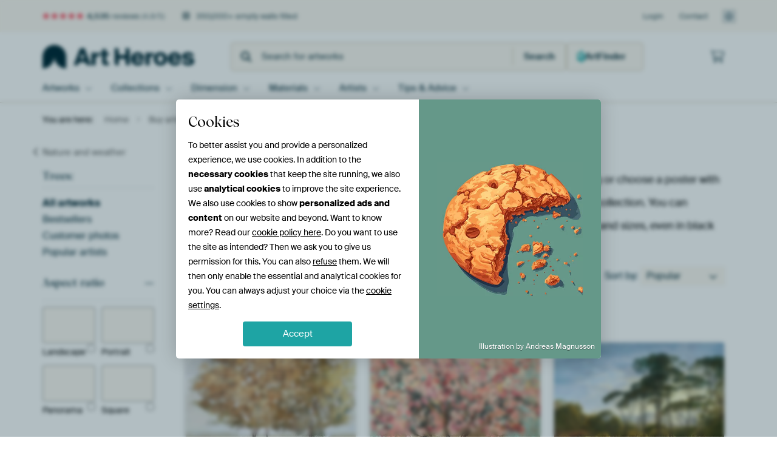

--- FILE ---
content_type: text/html; charset=utf-8
request_url: https://www.artheroes.com/en/collection/trees/1081
body_size: 109131
content:
<!DOCTYPE html>
<html lang="en" data-locale="en_GB">
<head>
	<meta charset="utf-8">
	<meta http-equiv="X-UA-Compatible" content="IE=edge" />
	<meta name="theme-color" content="#ffffff" />
<link href="https://static.ohmyprints.net/min/?g=defaultCss&amp;version=24f6d801ed7ee0ba12d874012bb6095c&amp;webp=1" rel="stylesheet"><link href="https://static.ohmyprints.net/img/sprite/icons.svg?version=cd0cf2bd2954fb6078403fb0345f88d8" id="icons-sprite" rel="preload" crossorigin="anonymous" as="fetch" >
<link href="https://static.ohmyprints.net/min/?f=css%2Fexternal%2Ffontawesome%2Fall.min.css&amp;version=42ef16fea222e07a8303af55b3a45faf&amp;webp=1" rel="preload" as="style" >
<link href="https://static.ohmyprints.net/min/?f=css%2Fwadm-fonts.css&amp;version=4b8d5982bb407cdf47b303b787b5e470&amp;webp=1" rel="preload" as="style" >
<link href="https://static.ohmyprints.net/min/?f=css%2Fwadm-artlist-navigation.css&amp;version=d80d05c5f814483906b6d0b5bd1bd3c3&amp;webp=1" rel="stylesheet" >
<link href="https://www.artheroes.com/en/collection/trees/1081?page=1" rel="next" >
<link href="https://static.ohmyprints.net/min/?f=css%2Fwadm-artlist-filters.css&amp;version=386f7c64ece9f90edab1a4324cfe2c9a&amp;webp=1" rel="stylesheet" >
<link href="https://static.ohmyprints.net/min/?f=css%2Felements%2Ffooter.css&amp;version=14d855501934d5a64fa46466b9d36250&amp;webp=1" rel="stylesheet" >
<link href="https://static.ohmyprints.net/min/?f=css%2Fwadm-fonts.css&amp;version=4b8d5982bb407cdf47b303b787b5e470&amp;webp=1" media="print" rel="stylesheet" >
<link href="https://static.ohmyprints.net/min/?f=css%2Fexternal%2Ffontawesome%2Fall.min.css&amp;version=42ef16fea222e07a8303af55b3a45faf&amp;webp=1" media="print" rel="stylesheet" >
<link href="https://static.ohmyprints.net/min/?f=css%2Fcomponents%2Fdialog.css&amp;version=dcde2285420f9aade2850dd5954b66a5&amp;webp=1" rel="stylesheet" >    <script>
        const JS_VERSION_HASH = '131afa705cdbdf4484d1ab85e2fd7332';
    </script>

    <script type="module" src="https://static.ohmyprints.net/js/wadm/module/dialog.js?version=131afa705cdbdf4484d1ab85e2fd7332"></script>
<script defer="defer" src="https://static.ohmyprints.net/language/global_lang_en_GB.js?version=5b678f226ad39defbe5dd57d76ad2c13"></script>
    <script>
        document.querySelectorAll('link[rel=stylesheet][media=print]').forEach(function(link) {
            if (link.sheet) {
                link.media = 'all';
                return;
            }

            link.onload = function() {
                this.media = 'all';
            };
        });
    </script>
<title>Order Beautiful Trees Art as Wall Art | Art Heroes</title><meta property="og:image" content="https://cdn-shares.ohmyprints.net/818081/eJyVUbuO2zAQ%7CBcC1%7CksUhRf6lNclSJNgiAFH0uLsV4RKdiOcf%2BepQ5B6jQEZmbBnZl9EmczvE32AqR%7CklsKZSA9ayk9kQHSZSiklxxBXvbN4wwZSllz3zQ%2BzK9l2CeXz8swPdYtzSWfZygNa1rhJJVaWh4sON1JAR1oIV2ruPISmrrgjv824THbKfnXnH5DE1NpQEMwxjMcN8JwFbkQMTqjgqRRdK1yTDNNgQILWvsOqc4KoMx6xQSD88%7C1Qt5PxC%7CTuuRU4Eux%7Ckr6709SHmsNYLdyW7YrOf1NS3TbrnfyLzDhRh9EWdaK6AFGiIfGxAHRLKI05xQAYR5sWG61wxoFFXrW%7CAUFN%2B4b6fmJLDFmKF8PqZWqah%7CUt4PiTL9U4%7C9XtLVeB2E6LpR1huoOszAOSrfQGWoaRrHo%2BjTHF7NNY635o6UfNcUIn%2B4FMMYy49LKo6%2B9rHv5vBYkc830a7djKg%7CSa4EWscG3UHvDQ2iG834Af837hJxUkYIzYF3E%7CcwrHqNQTnquhfY8KrxSx1vPpIuKOaeUEyyyaByVkXNL3v8AlCPH1Q%3D%3D.jpg" >
<meta property="og:image" content="https://cdn-shares.ohmyprints.net/963909/eJyVUbuOGzEQ%2BxcB19leafXePsVVKdIkCFLoNV6dvY9YWtiOcf%2BekS9B6jQCOCRmSOpBvCvpdXLHRIYHueZYRzKwntIdGVM%2BjpUMiiMoy3YJqCFjrWsZui7EeV%7CHbfLlsIzTfb3kuZbDnGrHOh68iQ6MF0KbEDREBclwGXwCqajq2oEb7u3ifXZTDvuSf6UOcu2ij1qwZKNQkmnRc2MoMJaiCdyBlgAGIuMCWG8kDZErmjyLro%7CBMkrj4W09kvcdCcu0LiXX9KW6cCLD9wep97UFcJd6XS4nsvublihr1hv5F5jwP4O6rA3RJzgneHLiA6JZRHkuOSaEZXRxubYOWxRk6MHwFyT8ebuQge%7CIAlBS%7CYrUnh56pRv5Mfv2lHNmXprz%7C2q6t5wCZVb4XvBEdW%2BYFxKSNBrrY7HDTuitPd1zxezyufX8UdOPFuOcPt1qwhzLjEfbHH1tdd3q57XisLRQPzd3zvVOBiPRIlb4GlFsFbfUoj6MKZzKNrUyg2DKG2nRiwKfFOC%7CBabAUap4b5XWQetIE7OSaxW4tI7bXlCpdGAA5P03I%7CXIWA%3D%3D.jpg" >
<meta property="og:image" content="https://cdn-shares.ohmyprints.net/385180/eJyVUbuO2zAQ%7CBcC1%7CkskktTpPoUV12RJkGQgo%2BlxVivEynYjnH%7CHlJGkDoNgZlZ7M4MH8SahG%2BjOSPpHuQafe5JxzilB9JjPPeZdBIKSPO2ujJD%2BpyX1DWN89Nr7rfRpuPcj%7CdljVNOxwlzw5oAVLtgueXIT5J5zhSCAWqVZ9Q63dQDt7K38ffJjNG9pvgbmxBzcwpGWCcteMlb4NZCWaSc09AaLx1YQTkIgVo7xoxRVLdSBEExqBNzQR5%7CLWfyeSBuHpc5xYxfs3EX0v14kHxfagCz5uu8Xsjhb1pSNiw38i8wAa12Is9LRXQHA4ZdY09YzBYUpxQ9Fph64%2Bdr7bBGKQo9Kngpgh22lXRwIHMICfO3XeKyrdqT%2Br5TwNRLNf5fRbdWCkDOnWOhFVopJbjiHBjHtlXSNIyWouvT7CsmE4da87OlnzXFgF9uGUuMeSpHK198bXnZ8vuSC5lqpo%7CNDDHfSadOxWJp8M3XKkrlipZ516O7pG0sXGBcaZAanbbUeq4xeJACARxVUljKlDDojdStAgggrKQojPLl4xlSSz7%7CAICLyLE%3D.jpg" >
<meta property="og:image" content="https://cdn-shares.ohmyprints.net/818691/eJyVUruO2zAQ%7CBcC19kWHxJFqU9xVYo0CYIUFHfX4tl6xKRgO8b9e5a%2BBKnTEJyZxe7OkA8x%2BISvkz%2Bi6B%7CiGiGPoldayp0YMR7HLHprGKRluwSuEWPOa%2BqrKsC8z%2BM2DemwjNN9vcQ5p8OMuVKVCYMDT26o69aF0BJYQmeaMCA1VtqqDLhx3wrus59i2Kf4CyuKuYIB2lphB7VtVFtr45wkpRBcMJ7ahsgRKFOT0q6RAYyVOCjwGkKnpITD23oU7zsRlmldUsz4JftwEv33h8j3tRjwl3xdLiex%2B%2BtW2M6tN%7CHPsDB%7CiLysBcknOCM9tfoD8rKM4pwiIMM0eliuJcNihRV5cOaFheG8XURvdmIhSpi%7CsrSXB23bIn5w357lRrmXsvl%7CJe2agSjUqIC05wAsX1qDKqBGFzRUnIm8laN6tph9PJecP2L6UWyc8dMtI%7CtYZh5aeN5ry%2BuWP6%2BZyVRM%7Cdz8Oea76F3DK3KEr8DFTjnbKa4PI4ZT2qZipPPYYdtBZ7xuSUtr%7CMDvaD1%7CB01eq6BCB8GikYE6R1LrRmtryCkAIvH%2BG4i8ywc%3D.jpg" >
<meta property="og:image" content="https://cdn-shares.ohmyprints.net/1780788/eJyVUU2P2yAU%7CC9Ie8vGfBiMfe9hTz300qrqAXiPmCb%2BaMBK0mj%7Cex9eVT33ApoZeMwMT%2BZdxrfJnZANT3ZLUEY2CMn5gY2YTmNhg1EE8rJdA51hYylrHpomwPxaxm3y%2BbiM02O9prnk44ylEY2VFtogg0WllPU2GkAApVvVO01KUx%2B409wGHrObUnjN6Tc2MZXGeh4sNxh8DCJA3wfsoFUqInfRR6Nj1zuQzrQa0cggvODCAmjrDLS9PP5cT%2Bz9wMIyrUtOBb8UF85s%2BP5k5bHWAO5absv1zA5%7C07Kuk%2Bud%7CQvMVG93oiwrIc13cMFYNXK%2BQzJLKM05ARLMo4PlVjusUUjhR6teSPCX7coGdWBLjBnL112SpqvaB%7CVtp5SwL9X4%7CxWtozHUTzQqaNotWPTQhRg1xE7LRnAqui7NPmJ26VJr%7CmjpR01xwU%7C3ghRjmenRypOvraxb%2BbwWInPN9Gtzl1QebLCaLFKDb0CHRWd5Zy1dCCOGc96mStrYtyA8doEjOK%2BigsDp842MPjjjhZceg5K6t9ZIgOiljJ0x0bZC95G9%7CwFCGMv5.jpg" >
<meta property="og:image" content="https://cdn-shares.ohmyprints.net/1563722/eJyVUbluGzEU%7CBcC7mQtj%2BW1fQpXKdIkCFLweNTS0h4RuZAUw%7C%[base64]%2B4GEZVqXkit8qS6cyfD9jdTH2gK4a70t1zM5%7CE1LdK%7CXO%7CkXmAhrdqIua0N0BxdIu%7CYHollEeS45AsIyurjcWoctCir0aMQTCv6yXckgDmRJqUD9uktc6aZ9UN92SjDz1Iz%7CV9EqJiksC1z2VqQoaOTcGMWttcJ6YTtGseh2dPsTs8uXVvNHSz9aigt8ulfAGMuMSxuPvra6bvXzWpEsLdPPzV1yfZDBSLSIDb5EHGZSCc05XggjhHPZJiRTbyV%2BjTUaotZSUuo568Fyzw14qSK4mFygjjkKwCQ3IXBgHJzHCmIg778BmMbIQQ%3D%3D.jpg" >
<meta property="og:image" content="https://cdn-shares.ohmyprints.net/352057/eJyVUMuOGyEQ%7CBekvXk9QA8MzD2HPe0hl0RRDjwaD%7CG8dmBkO9b%2Be8BWlHMkhFRVre6quhNrEr5N5oSkv5NL9HkgPeOUHsiA8TRk0ksoIC375soMGXJeU980zs%2Bvedgnm47LMN3WLc45HWfMDWts8JzJTjnOUFnXeuUFehe8FMCpZE09cC17G3%2BbzRTda4q%7CsQkxNwEpb42hVHu0ohWBdRQZBM%2B8YhYVKC5AGqGt9tJYBw5aQJCeUcVBh%2BOv9UQ%2BD8Qt07qkmPFrNu5M%2Bh93km9rDWC2fFm2Mzn8TUu6lq1X8i8wAc0fRF7Wghh9gBFD1Tg8YTFbUJxT9FhgGoxfLrXDGqUo9KjgpQh23DfSw4EsISTM3x4Sl13VntT3BwVMvVTj%7C1W0V6JjykHQ2MngbHDMdYZiJ2zbCq4bRkvR9WseK2YTx1rzs6WfNcWIX64ZS4xlLkcrX3zted3z%2B5oLmWqmj92MMd9Ir0SxWBp887Umwanoyrwb0J3TPhXOywDKW6a44WBaQSkYcEJxylAHWp60WnKmmAEw1oB2UkkfQFvJPefk8w8B%2B8jG.jpg" >
<meta property="og:image" content="https://cdn-shares.ohmyprints.net/736407/eJyVUT2v2zAM%7CC8CuuXF1Jdlee%7Cwpg4diw6SKMdq%7CNVIRpIG%2Be%2Bl8tB27kLgeAR5d3ww73J8n90psv7BrgnLyHouAA5sjOk0Fta3kkBe90ugGTaWsuW%2BaQIub2XcZ5%2BP6zjft0taSj4usTS8UYPTMmppVQsmBAFm8BqhRW1RiKibeuBGexu8L25O4S2nX7EZUmksDyp03LjgtLHeIzhQERDNoLUcWiO6gFJzBQMH7zoRgzQRI0TedtKH44%7CtxJ4HFtZ5W3Mq8Wtx4cz6bw9W7ls14C7lul7O7PDHLdMCthv7Z%7Chvo6wbIWleYIpD5ZT84EgsobTkhJFgHh2u15phtUIMHDv5iQg%7C7RfWy%2Bd%7CRigUtDYo8HZAia0bvAerKRCP1mlHEQJFWEvzWrG4NNUAP%7Cx%7Cr%7Cqm%2BPlWIglcFzpa%2Bwe27mXby5etUDNXtT93N6VyZ32nSSJl8440bGSrwNB8GGM4531%2BGR%7CQGm0FtEpb6LjyPhr6jQ5cBBmcBENvQGPAYlBCgEDbBWcESO48Z8%7CfseO%7CBA%3D%3D.jpg" >
<meta property="og:image" content="https://cdn-shares.ohmyprints.net/1633958/eJyVUbuO2zAQ%7CBcC1%7Cks8SlKfYqrrkiTIEixJJcWY%2BtxJgXbMe7fs7QRpE5DYGaW3JnhnTnI%2BDbBAdlwZ5cUysgGLtp2x0ZMh7GwwUgCednOnmbYWMqah6bxYX4t4za5vF%7CG6bae01zyfsbS8EaEiBFc0KF3VikRedTGCSWMNB23bVMXXOndJtxmmJJ%7Czek3NjGVBrj3SoXAgzcyxqiVASSy90K53nVCgffOGgvegVG%2Btb3pFXAdVQeoxP7XemCfO%2BaXaV1yKvi1gD%2By4cedldtaA8C5XJbzke3%2BpmVa6fXK%7CgVmUjyJsqyEzBOcMD402z0gmSWU5pwCEswjhOVSO6xRSGn3Vr6Q4E7bmQ1yx5YYM5ZvD0mYrmpP6vuDkty%2BVOP%7CVXQfWiGF7DVIG4I2CiVIgUprh2Cxa3hLRdejeTwxQzrVmp8t%7CawpTvjlWpBiLDMtrTz52sq6lfe1EJlrpo8NTqnc2GA1WaQG3wINcyNptaULfkR%7CzNtEpJBB0E%2B7XnfSGm1taBE72fqoQaggEDyg4eQ1OqMC9ipG73l0EJwkhX3%2BAQcmywE%3D.jpg" >
<meta property="og:image" content="https://cdn-shares.ohmyprints.net/1612660/eJyVUMuOGyEQ%7CBekvXk9vIbH3HPY0x5ySRTl0DTgIfY81jCyHWv%7CPWAryjkcEFXVdHfVnTjI4W2CQyDDnVySLyMZGKd0R8aQDmMhgxIV5GU7Y60hYylrHroO%7Cfxaxm1yeb%2BM0209p7nk%7CRxKxzruY4jgfO%2BtM1LyyGKvHJdcCaWZoV0bcK19O3%2BbYUr4mtPv0MVUOmCIUnrPPCoRY%2BylglBJi1w66zSXgOiMMoAOlERqrLISWB%2BlhiD5%7Ctd6IJ87gsu0LjmV8LUAHsnw407KbW0G4Fwuy%7ClIdn%7Cdkl7265X8M0wEfxJlWStST3AK8aEZ%7CYB12YrSnJMPFeYR%7CHJpGTYrVaF7I16q4E7bmQxiR5YYcyjfHhJXumlP6vuDEsy8tMX%7CK2jvKdXeKZQBdDtSMu%2B1D2A9oxA7RmvQ7eoeLWZIpxbzM6WfzcUpfLmWUG0scx3a%2BLrXVtatvK%2Blkrl5%2BtjglMqNDKavK9YE33wtZopxpWj9gGPAY96mSnKh0EmhbPCGMhMiC9bSiO0hXK8lt0EJzqzWCoSR1Bl0GHsEJXoKSD7%7CAJySys4%3D.jpg" >
<meta property="og:image" content="https://cdn-shares.ohmyprints.net/1633970/eJyVUT2vGyEQ%7CC9I6fwM3MIB16d4VYqUUQo%2BFh%7CP9xXDyXYs%7C%7CeAn6LUaZBmZ9mdmX0QZzO%2Bz%7CaEZHiQawplJAPvGDuQEdNpLGTooYK87hdfe8hYypYHSn1Y3sq4zy4f13G%2Bb5e0lHxcsFBOnY%2B6C32QNjJgMapeR6%7C74GIPKopI24JbnUvDfbFz8m85%7CUYaU6Eog49Wg5LKK5QaUEcTmcDORei4MFI6AOmc8KILxkeBjIkohVHCBcuOH9uJPA%7CEr%7CO25lTwe7H%2BTIYfD1LuWzNgL%2BW6Xs7k8NctASO3G%7ClnmEDHXoWybg19shPGxgkQL1jFVpSWnAJWmEcb1mvLsFmpDDtq%2BFIJN%2B0XMsDzPyNUgmkhqiXeKy8Ec65jnTCGBVColKec1QjbQ18jFpumFuCn%7C59N34RfbwWrwHWpS1v9QNa9bHv5tpVazE3tr91OqdzJoGWVWLN5D7WZ9wBGsfrBj%2BjPeZ%2Bbc%2BPAxHoSiTJa5qztBHqntQHoPTodubDIuYF6aR5YCFJ0ziAg1ju5SJ5%7CAFw4wLA%3D.jpg" >
<meta property="og:image" content="https://cdn-shares.ohmyprints.net/1251739/eJyVULuO2zAQ%7CBcC1%7CksUiu%2B1Ke46oo0CYIUFLm0GFuPMynYjnH%7CnqWNIHUaAjOz3J2ZOxtcxrfJHZD1d3ZJoYysFy3nOzZiOoyF9QoI5GU7e5phYylr7pvGh%7Cm1jNs05P0yTrf1nOaS9zOWRjS%2BdW3UrkOD4JQaAogWhemUMlFw1E09cKW9TbjNbkr%2BNaff2MRUmsGi1NwEPZhBghXego7Gg7fCSSG0CFKiBC2NQd8qrQG8M8CVAsuVbPe%7C1gP73DG%7CTOuSU8Gvxfkj63%7CcWbmtNYA7l8tyPrLd37SMbK1X9i8wA%7CskyrIS6tQDnDBWTcIDkVcCac4pIME8urBcaoU1CSl8b%2BCFhOG0nVkPO7bEmLF8e0jku2pP6vuDAmFequ%7C%7C6tkG47iIzgKAAENtWDcI4bkLaAbBG8Gp5%7Co0jxWzS6fa8rOknzXFCb9cC1KMZaajlSdfW1m38r4WInPN9LG5Uyo31htJFqnAt0DDopVCg6UPfkR%7CzNtEZKt40DEi1yi4QgBltFIqRtm13RA9DxB1CDF2wYVBWCkpuXRGms5p5QT7%7CAO3Qcdn.jpg" >
<meta property="og:image" content="https://cdn-shares.ohmyprints.net/1523259/eJyVUbuO2zAQ%7CBcC1%7CkskSu%2B1Ke46oo0CYIUFLm0GFuPMynYjnH%7CnqWNIHUaAjNDLmdm72xwGd8md0DW39klhTKynou23bER02EsrFdAIC%7Cb2dMdNpay5r5pfJhfy7hNQ94v43Rbz2kueT9jaXjjhRNRuw4NglNqCMAFctMpZSJvUTf1gyvNbcJtdlPyrzn9xiam0gwWpW5N0IMZJFjuLehoPHjLneRc8yAlStDSGPRCaQ3gnYFWKbCtkmL%7Caz2wzx3zy7QuORX8Wpw%7Csv7HnZXbWgO4c7ks5yPb%7CU3LyNZ6Zf8CM7BPoiwroU49wAlj1SQ8EHklkOacAhLMowvLpVZYk5DS7g28kDCctjPrYceWGDOWbw%2BJfFftSX1%7CUMDNS%7CX9Xz230SFGH5V0WikbTVStBg6dF8KGQD231HM9mseI2aVTbflZ0s%2Ba4oRfrgUpxjLTp5UnX1tZt%7CK%2BFiJzzfSxuVMqN9YbSRapwLdAl7kUIKSlB35Ef8zbRKRXELogdUT0tnNW0wJdq91ggu%2B4J2%2BWB2G9QKs0ByVom1oZ7qzg4Ixkn38AKx%7CHVA%3D%3D.jpg" >
<meta property="og:image" content="https://cdn-shares.ohmyprints.net/90/eJyVUbuOGzEQ%2BxcB19leafXePsVVKdIkCFJIo5FXZ%2B8jlha2Y9y%7CR%7CIlSJ1GAIfEDEk9iHcZXyd3RDI8yDWFMpKB9ZTuyIjpOBYyKF5BXrYLVA0ZS1nz0HUQ5n0Zt8nnwzJO9%7CWS5pIPM5aOdRy8CS4aL4Q2ADoGFdFwCR6jVFR17cCt7u3CfXZTgn1Ov7CLqXTBBy0Y2iCUZFr03BgaGcNggLuoZYwmBsZFZL2RFAJXFD0Lrg9gGaXh8LYeyfuOwDKtS04FvxQHJzJ8f5ByX1sAdynX5XIiu79pibJmvZF%7CgQn%7CMyjL2hB9gjPGJyc%2BYDVbUZpzClhhHl1Yrq3DFqUy9GD4SyX8ebuQge%7CIEmPG8rVSe3rolW7kx%2BzbU86ZeWnO%7C6tpjAjUaqp9z6MDyaLg2rI%2BcOTWCtbVTuitPd1zxezSufX8UdOPFuOMn24Fa45lrkfbvPrayrqVz2upw9xC%7CdzcOZU7GYysFmuFr6GKLa1aGBFOeZtakZ75vn6e0JSCCqyHUO0gGuUjGOesjdoJp6U1zDCpGHiIXEklkVoqGXn%7CDc1yyL8%3D.jpg" >
<meta property="og:image" content="https://cdn-shares.ohmyprints.net/1045177/eJyVUbuO2zAQ%7CBcC1%7Cksrmi%2B1Ke4KsU1CYIUy5fFs%7CU4k4LtGPfvWekSpA4LAjPDJWeGD%2BawxJcBj5F1D3bNofasg5bzHetjPvaVdUoQKNNy8XSG9bXOpWsaH8bn2i%2BDK%7CupH%2B7zJY%2B17MdYG2hACZMk6ugUd0ponaSCpIL3XAtlTLM%2BcKN7m3Afccj%2BueRfsUmZhlsFoNoDCMk1ejDBGgVo0HEhraVBZUQAkzyk1gIKo32y0bZgnIQg9m%7CzkX3smJ%2BGeSq5xteK%7CsS6Hw9W7%7CMaAC%7C1Ol1ObPc3LdOtnm%7CsX2AmrNmIOs2EJN%7CAOaZN%2BwPJLKE8lhwiwdJjmK5rh2sUUvjeiCcS3Hm5sE7s2JRSifXbJrVKr9on9X2jBJin1fh%7CFS1c8IAqpahROi7R2wNPtrUi8VYL2QCnotet2a4YMZ%7CXmj9b%2BrmmOMcvtxopxjTSoytPvpY6L%7CXrXIksa6b3Bc%2B53llnJFmkBl8CHQZ%2BkKA1Dfg%2B%2BlNZBiJTG4XT2ipDZrSTGKKQMgQjI%7CcCU6Cf1c4JONCPIVqDtCxGjhIgasM%2BfgOngMha.jpg" >
<meta property="og:image" content="https://cdn-shares.ohmyprints.net/1531004/eJyVUrmOGzEU%2BxcB23k9uo%7CpU2y1RZoEQQodTx7Fc%2B1IA9sx9t8j2QhSpxFAUnqPJHRHzmZ4m%2BwJUH9HlxTKgHpCMT6gAdJpKKiXrIK87Juvd9BQypr7rvNhfi3DPrl8XIbptm5pLvk4Q%2BlIJwn11nJtrdCcMYhMgOWeApaSEGK7tuBa53bhNtsp%2BdecfkMXU%2Bkc5ZQJFigWzCgjFCilMOdRUUcEBo49gPY6ymCcNQa7AFwq7p0IvnLHX%2BsJfR6QX6Z1yanA12L9GfU%7C7qjc1hbAbuWybGd0%2BJsWKYbXK%7CoXGDGjH0RZ1oae6gixacTQB6xmK0pzTgEqzIMNy6V12KJUBR81e6mCG%7CcN9eyAlhgzlG8PiUrVtCf1%7CUExol%2Ba8f8rWmGMbQxYM26AWuUoQDQ8yEjACdmRql%7Cb0T1GzDaNreZnSz9bihG%2BXAvUGMtclza%2B%2BtrLupf3tVQyt0wfux1TuaFei2qxNvgWWhWC1dG8PvAD%2BHPep9aWV5h60BiAWFMRBM1wUIxjoa0Grh3X0vD6H7T1UYdgrHBYOmIkMQyjzz8zXci1.jpg" >
<meta property="og:image" content="https://cdn-shares.ohmyprints.net/68515/eJyVUbuO2zAQ%7CBcC19kW3%2BKqT3FVijQJghQktbQY6xWTgu0Y9%2B8hZQSp0ywwO4PlzPBJnE34Ptkzku5JbrHPA%2BkYp%7CRABoznIZNOiwLSsl190ZAh5zV1TeP7%2BZiHbXLptAzTY73GOafTjLlhjQtcGqEUNbpMLb32wnuuladBG2RNfeBe7jb9Y7ZT9McUf2MTYm4EIOVoewhSOMWc77kHq8EobgFM26N0UgbQTPEAIFsAJXsL0mlFqeGnn%2BuZfByIX6Z1STHjl2z9hXTfnyQ%7C1hrAXvNtuV7I4W9aog1f7%2BRfYCKZ2Bd5WXe0gxFD5RR%7CccVsQXFOsccC02D75VY7rFEKQ09GvBXCjduVdOJAlhAS5q%2BFOtKTgMq9Vt92NZP8rRr%7Cr6I9UOZKT9gGoTxqNEYaoMFy0MZ72TBaiq6j2U%7CMNo615ldLP2qKET%7CdM5YYy1werfvia8vrlj%2BvuSxTzfRrs2PMD9IZVSyWBt%7C7vTfFVJH7Af0lbVPNoRwTnGrPWmdcay2iYxhA8ZYDGuc4KhF67UT5UtDAgvShSHhrGUAA8vEHOnnH2g%3D%3D.jpg" >
<meta property="og:image" content="https://cdn-shares.ohmyprints.net/139111/eJyVUbuO2zAQ%7CBcC1%7CksviSS6lNclSJNgiAFuUtajPWKSMF2jPv3kDoEqdMQmJnF7szwSZxN%7Cm2yF0%7C6J7lFzAPpGaf0RAYfL0MmfScKSMu%2BQZkhQ85r6psGcH7Nwz65dF6G6bFucc7pPPvcsAaNoU4BE0HYzuhgpUcMgYOzCgyqph64l70NPmY7RXhN8bdvQsyNDo4rVAjgIShv0HXU%2BJZqJxi61knRBcU8tDS0QkkvhZEdDYFqNMLR9vxzvZD3E4FlWpcUs%7C%2BSLVxJ%7C%7C1J8mOtAeyWb8t2Jae%7CaUln6Hon%7CwITIdlB5GWtqDvA6EPVuNAHLGYLinOK6AtMg8XlVjusUYpCz1q8FMGN%2B0Z6cSJLCMnnr4fEO1W1D%2BrbQQmmX6rx%7CypaBijxgSmNnqNFaUvVLXA0IRijRMNoKbo%2BzbFitnGsNX%2B09KOmGP2ne%7CYlxjKXo5Uvvva87vnzmguZaqZfux1jfpBet8ViafANyzAThjFW5mHwcE37VLgAjIEWUjsVhPS0RaelYyBRSElBh04KDrb8LJNUaK6l5Byp0YYLzhUn738AslTJmg%3D%3D.jpg" >
<meta property="og:image" content="https://cdn-shares.ohmyprints.net/614626/eJyVULuO2zAQ%7CBcC1%7Cks8U2qT3FVijQJghRLcmkxth4xKdiOcf8eUocgdZoFZmaxOzNP4iDj2wQnJMOT3FIoIxko6%7CsDGTGdxkIGxSvIy3b1dYeMpax56Dof5tcybpPLx2WcHus1zSUfZywd7QwzQXjmDXLOjTNRBQyBS8EtyKp07cG93u3CY4Yp%2BdecfmMXU%2BmM673pFXoXPfXBWo86CM4j9hBdVDJqC4GBEhJRMU8d7akJQRpQQVh2%7CLmeyPuB%2BGVal5wKfingz2T4%7CiTlsbYAcC235Xomh79pidZsvZN%7CgQm3ZifKslYk%2Bx1cMDatOt9hNVtRmnMKWGEeISy31mGLUpX%2BaPhLFdxlu5KBH8gSY8bydZeY0k37oL7tFKfmpRn%7Cr6IFiCCl0aCNMha1RVYrUz66EBVo29G%2BFt1Gt5%2BYIV1azR8t%7CWgpLvjpXrDGWOb6tPHV11bWrXxeSyVzy%7CRrg0sqDzIYWS3WBt9CXVZUKKbqvh%7CRn%7CM2VQ4NN9FSI0RQCNJ6wN5pAMrAO4yMo3PeRJAYwHKlQq%2BC1jYKVMIApeT9Dzd5y50%3D.jpg" >
<meta property="og:image" content="https://cdn-shares.ohmyprints.net/1467122/eJyVUbuO2zAQ%7CBcC1%7CksLim%2B1Ke4KkWaBEEKPi2erUdMCrZzuH%7CPUpcgdRoCM7PL3Zl9I86W%2BDLZUyTDG7nlUEcyAKP0QMaYT2Mlg%2BQIyrJdPdaQsda1DF3nw%7Cxcx21y5biM02O95rmW4xxrBx1IrpOwKjpJneRKJSEhyeA9VVxq3bUBd%7Cy3C4%7CZTtk%7Cl%7CwrdiljM5MAkvXABVXWgw5GS7DaOsqFMdgoNQ%2Bgk4fEDFiulU8mGgbaCQj8%2BLqeyPuB%2BGVal5Jr%7CFKtP5Ph%2Bxupj7UZsNd6W65ncvjrliim1jv5Z5hwo3eiLisiQXdwiWnX%7CkBcFlGeSw4RYRltWG4tw2YFFXrU%7CAkFd9muZOAHsqRUYv26S0yqpn1Q33aKg35qi%7C9X0IZpY5gylosgqPMMvOUWqOrxBD6EDigG3Z5u%7C2K2%2BdJi%7CkjpR3NxiZ%7CuNaKNZcahjce9trpu9fNakSzN08%7CNXnJ9kEELXBETfAlYDL1UwBg2%2BDH6c9kmJFPfs946I7i0FJwU1NjIqRemF4FJ72hMguHpjIPkNYo2GgWil1IyST15%7Cw3v6MZI.jpg" >
<meta property="og:image" content="https://cdn-shares.ohmyprints.net/1335417/eJyVUbuO2zAQ%7CBcC1%7CmspSi%2B1Ke4KkWaBEEKaklajK1HTAq2Y9y%7CZ6lDkDoNgZlZ7u7MPtngcnib3Cmw%7CsluyZeR9bwFOLAxpNNYWK8EgbxsV6QaNpay5r5p0M%2BvZdymIR%2BXcXqs1zSXfJxDaXgDijoY24EfOAqJFjXn1qByUQcvoakD7tS38Y%7CZTQlfc%7CodmphKE3iM3COPne88CuVQDBodRDdILqLFAFabwQlQnTTANUeDQ4haBu2lt8ef64m9Hxgu07rkVMKX4vDM%2Bu9PVh5rNeCu5bZcz%2Bzw1y1ToNY7%2B2eYCWt2oixrRbCDS4i7Bh%2BQliWU5px8IJhH55dbzbBaIQWORryQMFy2K%2BvFgS0x5lC%2B7lKrdNU%2BqG87Jbh5qYv%7CV9DCtFoPCC62gL5mw3nnpJCGU3wyNBwo6Po0e4vZpUuN%2BSOlH9XFJXy6l0A2lpmGVp722sq6lc9rITJXT782d0nlwXojaUVK8M1TMRdCdlzTBxwDnvM2ERkt3UVB9Ni12EIYomuNdMJGpyV0HLGTGqW10EatREApVUc31M5zaRWw9z8isclm.jpg" >
<meta property="og:image" content="https://cdn-shares.ohmyprints.net/614729/eJyVUjmOGzEQ%7CAuBzSQNr%2BExuYONHDixYTjg0dRwpTksciDJwv7dTa0Nx04IVFWjWVXoB%7CGuwOvkjkCGB7nmWEcyME7pjoyQj2MlgxIIyrJdAs6Qsda1DF0X4ryv4zb5cljG6b5e8lzLYYbasU4Eb6JLxkupTQg6RZXAiD54SL2iqmsf3HBvF%2B%2Bzm3LYl%7CwLupRrF33UkoGNUvVMSy6MoYkxiCYIl3SfkkmRCZkYNz0NUSgKnkXHY7CM0nh4W4%7CkfUfCMq1LyRW%2BVBdOZPj%2BIPW%2BtgDuUq%7CL5UR2f9MSZc16I%7C8CE%7CGHqMvaEH2CM6SnJj8gmkWU55IjICyji8u1ddiioEIPRryg4M%7CbhQxiR5aUCtSvKO3pgSvdxA%7Cu23NcMPPSnP9f09oyi9XQqLn3AVTUWhvZg9LK29502Am9tad7rphdPreeP2r60WKc4dOtAuZYZvy08ehrq%2BtWP68VydJC%7CdzcOdc7GUyPFrHC19iKY1Jzi%7CNhhHAq24QcDzxZ7U0fpFTgvVHMchlEwqOgRgD3TIOyHqh2VgjpqNHKqoCXoj1Njrz%7CBpmhyVk%3D.jpg" >
<meta property="og:image" content="https://cdn-shares.ohmyprints.net/1684809/eJyVULuO2zAQ%7CBcC1%7CksriiRS%7CUprkpxTYIgBUUuLZ71OpOC7Rj37yF1CVKnITAzu9yZebDeRHqZzIlY92DX4NLAOqg5P7CBwmlIrJMig7hsF5tn2JDSGruqsm5%2BTsM29fG4DNN9vYQ5xeNMqYIKpEDfGkW95L0USvlWgpfOWq6ERKzKgVv%2Bt3L32UzBPsfwiyof8nItAWTdgGi5MhbQaZRg0PRctFrnRYnCAXoLvtZgBCrrNekasG%7CBiePbemIfB2aXaV1iSPSajD2z7seDpftaAphLui6XMzv8TctUrdYb%2BxeYCY07kZY1o5bvYCS%7Ca39gNptRmGNwlGEcjFuupcMSJSv8iOIpC%7C24XVgnDmzxPlL6tku1VEX7pL7vlAB8Ksb%7Cq2gHDUfFtdOiNlIhgNfOGSuIcsOWKuC56PJU%2BxezCWOp%2BbOlnyXFSF9uiXKMZc5HC599bWnd0tc1ZTKWTO%2BbGUO6sw7bbDE3%2BOLyMEhskOu8YAey57hNpV6sXdP4RnJhJeeAjZCqBWq9cNwZiVp7brCnngy1ukHhveDQSCsVcS7Yx283mMa7.jpg" >
<meta property="og:image" content="https://cdn-shares.ohmyprints.net/204466/eJyVUruO2zAQ%7CBcC1%7CksPsSX%2BhRXpUiTIEhBLpcWY%2BsRk4LtGPfvIXUIUqchMDOL3ZkBn8S7jG%2BTOyEZnuSWQhnJwDilBzJiOo2FDEpUkJftCnWGjKWseeg6CPNrGbfJ5%2BMyTo%7C1muaSjzOWjnVU1Q3G9jR4BkKCBc2YNaBc1Bgk7dqBe93bhcfspgSvOf3GLqbSIYuRBWCxD30AoRwIr8HR6LxkIlpAarXxTlDVS0OZZmDAY9QSdZDBHn%2BuJ%7CJ%2BILBM65JTwS%7CFwZkM35%2BkPNYWwF3LbbmeyeFvWqKoWu%7CkX2AirNmJsqwN0R1cMO4a%7CYDVbEVpzilghXl0Ybm1DluUqtCjES9V8JftSgZxIEuMGcvXXeJKN%2B2D%2BrZTgpmXZvw%7Ci7YMea0l%2BkC1Dxx65%7CroUFMrhWUdo7Xo9nT7itmlS6v5o6UfLcUFP90L1hjLXI82vvrayrqVz2upZG6Zfm3uksqDDEZWi7XBt1CHOe17peo8jAjnvE2VAw3eSRnAUyO9qqlQxKC9F1ZzyzlS8LGnMfRcOq494945i0yq%2BlmCCeT9D67yyps%3D.jpg" >
<meta property="og:image" content="https://cdn-shares.ohmyprints.net/820732/eJyVULmO2zAU%7CBcC29kWL%7CFQn2KrFGkSBClIvkeLa%2BuIScF2jP33kN4EqdMQmAOPM%7CMg3mV8ndwRyfAg1wRlJAPjlO7IiOk4FjIoUUFetkuoHjKWsuah6wLM%2BzJuk8%2BHZZzu6yXNJR9mLB3rRPAGXDReSm1C0BFURCP64DH2iqqufXCrdzu4z25KYZ%7CTL%2BxiKh140JKhBal6piUXxtDIGIIJwkXdx2giMCEj46anAYSi6Bk4DsEySuHwth7J%2B46EZVqXnAp%2BKS6cyPD9Qcp9bQXcpVyXy4ns%7CrYlypr1Rv4VJuIPUZa1IfoEZ4xPTX7AGraiNOcEWGEeHSzXtmGrUhV6MOKlCv68XcggdmSJMWP5WqU9PXClm%7CjBfXvaBTMvLfl%7CLc0pR6MFaGCgmNTC95ErxqU13EeLXd2E3trTPU%7CMLp3bzh8z%7CWg1zvjpVrD2WOb6aeNrrq2sW%7Cm8lkrmVurn5s6p3Mlg%2BhqxTvgK1Ww41YJXfxgxnPI2NU4iF9r6YBzjKK2LElDZaKnuMbCe2RCiAh2Mj94pBlJG7rkVFVvNNXn%7CDZfeygg%3D.jpg" >
<meta property="og:image" content="https://cdn-shares.ohmyprints.net/288066/eJyVUcuOGyEQ%7CBekvXk9wADDzD2HPe0hl0RRDg10e4g9jzWMbMfafw%7CYinLOBamqWt1VxZ05SPg2wQHZcGeXGPLIBiE537ER42HMbDBtAWnZzr7MsDHnNQ1N48P8msdtcmm%7CjNNtPcc5p%7C2MuRGNDIQELujQO6uUJEHaOKmkaU0nLG%7CqgWvZ24TbDFP0ryn%2BxoZibkB4r1QIInjTEpFWBrCQvZfK9a6TCrx31ljwDozy3PamVyA0qQ5Qyf2v9cA%2Bd8wv07qkmPFrBn9kw487y7e1BoBzviznI9v9Tcu00uuV%7CQvMWvkk8rIWZJ7ghPTQbPeAxWxBcU4xYIFphLBcaoc1SlH43rYvRXCn7cyGdscWooT520OSpqvak%7Cr%2BoFphX6rx%7CyraOtS9E%2BSNDGiVVsg77TpVOgRN2DaCl6Lr0zxWzBBPteZnSz9rihN%2BuWYsMZa5HK188bXldcvvay5kqpk%2BNjjFfGOD1cViafAtlGFpLTemzPsR%7CTFtU%2B0SXMdJKJJY%7CsXyjriwAqTVGogDKOcBHHFSvRBKe2kMmE5qY4LsHRL7%7CAO%2Bkcpn.jpg" >
<meta property="og:image" content="https://cdn-shares.ohmyprints.net/613885/eJyVUbuOGzEM%7CBcB6XxevaXdPsVVV6QMUkiU5FW8r7O0sB3D%7Cx7qDknqNASGQ5AzwwfxrsTX2Z0iGR7kmkMdycA4pQcyxnwaKxm0QFDW%7CQI4Q8ZatzJ0HYTlpY777MtxHef7dslLLccl1o51MjklohK91NQAcGqSV4HqoPrAeVRdO3DDvV24L27O8FLyr9ilXLuegQTLjAOnTO99oI7KSEMwSSmRtOEWglBM0sSod5ZHECaGSCPTVng4%7CtxO5HkgsM7bWnKN36qDMxm%2BP0i9b82Au9TrejmTwx%2B3RHG63cg%7Cw38bdd0QCfMBppgaJ8Unh2IR5aXkEBGW0YX12jJsVpChRyu%2BIOGn%7CUIG8fzPCJll3nANOkkhBQ%2B9Yi5FnYzhshc2dIxihK10HysWl6cW4Kf%7CH03fFL%7CeakSB64JHW%7C9A1r1ue33bKjZLU%7Cu%2BuynXOxmsQomYzWvAYc2EtQrnYYxwLvvcDIkes1ZOWI5%7C6UFTyyBwz531njrwPddSAbf4acFVEsxY8I5r%7CI%7CstSPP3wjWvpI%3D.jpg" >
<meta property="og:image" content="https://cdn-shares.ohmyprints.net/139130/eJyVUbuO2zAQ%7CBcC1%7CksUiu%2B1Ke4KkWaBEEKPpYWY70iUrAd4%7C49pA5B6jQEZmbJnRk%2BiTUJ3yZzQdI%7CyS36PJCetZSeyIDxMmTSCyggLfvmygwZcl5T3zTOz6952CebzsswPdYtzjmdZ8wNa7zW1ErHIIARWgXTofchtM4a6bSXTV1wL%2B82%7CjGbKbrXFH9jE2JuVLCt9NI7hy5I1N4KqpFTZYF5y20HIkiGjtPAQXbYge4EDYEqr8FSfv65Xsj7ibhlWpcUM37Jxl1J%7C%7C1J8mOtAcyWb8t2Jae%7CaYnQdL2Tf4EJdOwg8rJWJA4wYqhaC%2BqAxWxBcU7RY4FpMH651Q5rlKLQs4KXIthx30gPJ7KEkDB%7CPaRWyKp9UN8OCph6qcb%7Cq2hQggruwEipteI%2BUGGY4qBbo1AL3TBaiq5HczwxmzjWmj9a%2BlFTjPjpnrHEWOaytPLF157XPX9ecyFTzfRrN2PMD9IrXiyWBt98GWagGdAy7wZ017RPtd0WqSn%7CBUKpznABjmoT0FtADkxY0bXCqeCQduW6syIY76TqkGvtPAB5%7CwOr3cnh.jpg" >
<meta property="og:image" content="https://cdn-shares.ohmyprints.net/392838/eJyVUj2PGyEU%7CC9I1%7Cm8fC6wfYqrrkiTKEoBbx9e4v26hZXtWPffA7ai1GmQZga9NzNwJ94lfJvcCUl3J5fY54F0jFN6IAPG05BJ14oC0rJvUO6QIec1dU0D%7Cfyah33y6bgM023d4pzTccbcsEYYqwMLzEsVghcGjQmyZ5oZzoWVuqkLrmVu099mN0V4TfE3NiHmBjQIppUEh7xn0HLKPfSaItWSobWmVcGFwJizTGmNVBkZrFCMCWid1sdf64l8Hggs07qkmPFrdnAm3Y87ybe1BnBbvizbmRz%2BpiXF13ol%7CwITYZ9EXtaC5BOMGKqm1QMVrwXEOcUeC0yD65dLrbAmKQo9GvFSBD%7CuG%2BnEgSwhJMzfHhJvddWe1PcHJZh5qb7%7Cq2dQvQ%2B1UhqMZxLAgtTaKB2M4b4NDaOl53o0jxGzi2Nt%2BVnSz5pixC%7CXjCXGMpellS%2B%2B9rzu%2BX3NhUw108fuxphvpDOqWCwFvvWPlrgRptyHAeGc9ql2pagwntvAmUdeXrhFa8Ar1ZZXDcDAtcaVr%2BC81VZaiRYpuqAoa0EiBfL5B6txx60%3D.jpg" >
<meta property="og:image" content="https://cdn-shares.ohmyprints.net/614438/eJyVUbuO2zAQ%7CBcC1%7CksLpciKfUprkqRJkGQguLD4tl6xKRgO4f79yx1CVKnITAz%2B5rhGxtsDi%2BTPQXWv7Fb8mVkPQjOD2wM6TQW1iskkJft6qiGjaWsuW8a5%2BfnMm7TkI%7CLOD3Wa5pLPs6hNNCAQhNbq8Og%2BKBQ69gqiMo7xzUqY5q64E5zG%7C%2BY7ZTcc06%7CQhMTNQsFoIQEbLm2DozvjAJr7MCx7TpqVAY9mOggig4sGu1iFzoBZmjB4%7CF1PbH3A3PLtC45lfClWHdm%7Cfc3Vh5rNWCv5bZcz%2Bzw1y3TQq939s8ww87sRFlWQi3fwSXEXfsD6VhCac7JB4J5tH651QyrFVL40eATCcNlu7IeD2yJMYfydZeE0lX7oL7tFIJ5qof%7CV9AWXYceI3coKQEExY0DrgGldK1pG%2BAUdH2afcRs06XG%7CJHSj%2BriEj7dSyAby0xLK093bWXdyue1EJmrp5%2BbvaTyYL1p6URK8MVTsQIp0VC9G4M7523aw5JgLMpBRCfc0BkurKPfAy0C8kFqiLITTuqI0QZStTHc8ehaHix9KXv%7CDdKWxfw%3D.jpg" >
<meta property="og:image" content="https://cdn-shares.ohmyprints.net/614601/eJyVUbuO2zAQ%7CBcC1%7CksLilSlPoUV6VIkyBIwcfSYmw9YlKwHeP%2BPUsdgtRpCMzMYjkz%2B2TOZnyb7AnZ8GS3FMrIBhCcH9iI6TQWNmhJIC%7Cb1dMMG0tZ89A0PsyvZdwml4%7CLOD3Wa5pLPs5YGmiEcppro60MFp1ptcIWjdJOdLLzGpv6wZ32NuEx2yn515x%2BYxNTadBg6HsPNN6rXnZRKhWj67ugeVSt6BwYMBw5QjDGt0S1ViEH6ztQgMef64m9H5hfpnXJqeCXYv2ZDd%2BfrDzWGsBey225ntnhb1pmhFjv7F9gJnuzE2VZK%2BI7uGDcNVA7JLOE0pxTQIJ5tGG51Q5rFFL40cgXEtxlu7JBHtgSY8bydZeE7qr2QX3bKQnmpRr%7Cr6J5pyAKFwWi4loYw4N1woOTHWIA2QCnouvT7Ctmmy615o%2BWftQUF%7Cx0L0gxlpk%2BrTz52sq6lc9rITLXTL82e0nlwQajyCI1%2BBZoWEOrOdC8H9Gf8zYR13m6XEBwIbb0hGCBjhQ5aGMCCt9zDUh%2BtGu1U712xgVvNVpsnZCA7P0PRbTJbg%3D%3D.jpg" >
<meta property="og:image" content="https://cdn-shares.ohmyprints.net/614294/eJyVUruO2zAQ%7CBcC1%7CksPsSX%2BhRXpUiTIEhBLkmLZ%2BsRk4LtHO7fs9QlSJ2GwMzscneGfCPelfgyuVMkwxu55VBHMjBO6YGMMZ%7CGSgYlEJRluwLWkLHWtQxdB2F%2BruM2%2BXJcxumxXvNcy3GOtWMdU8Ik6XT0inoltE5SsaQCANVCGdO1AXe8twuP2U0Znkv%2BFbuUsZkrxhTvmZBUO2AmWKOYM85TIa3FRmVEYCYBS9wyJ4yGZKPlzHjJgji%2BrifyfiCwTOtSco1fqoMzGb6%7CkfpYmwF3rbfleiaHv26J5nq9k3%2BGibBmJ%2BqyIpJ0B5eYdu0PxGUR5bnkEBGW0YXl1jJsVlChRyOeUPCX7UoGcSBLSiXWr7vElW7aB%7CVtpwQzT23x%7CwragfQsGYrmvQqM9iCVEtwCUjoY6BjFoNvR7VfMLl9azB8p%7CWguLvHTvUa0scw4tPG411bXrX5eK5Klefq5uUuuDzIYiStigi8BixXrue2xHsYI57JNyIHRGpgA2gcLWgtOBQDn1uE%7CkJQy3wsdEkQwqcfnhCi18tZGQZkUpvfk%7CTdiTMZT.jpg" >
<meta property="og:image" content="https://cdn-shares.ohmyprints.net/614034/eJyVULmu2zAQ%7CBcCr7MtUqR4qE%7CxqhRpEgQplsulpdg6YlKwHeP9e0gbQeo0BObAcmYezEOi9wmOxPoHu44hD6wXLec7NtB4HDLrtSwgLdsFi4cNOa%2BpbxoM8z4P2%2BTTYRmm%2B3oZ55wOM%2BVGNFYEbWKgQIaURmktRaOs5UJqBcI39YNbuduE%2BwzTiPs0%7CqYmjrmhgOBN1A6isR69tkZxrngboAWPSpEyaIUkAKGjVsI5imQ5GArGWDz8XI%7CsY8dwmdYljZm%2BZMAT678%7CWL6vtQBc8nW5nNjub1tmjF5v7F9hJp19EnlZK%2BJPcKZYtda9zCVsQeOcxkAFpgHCcq0b1ipF4Qcr34rgz9uF9XLHlhgT5a9F2vNDq00VX9y3p10K%2B1aT%7C9fS4JXDCK0E2QUItjOerG%2Btico6ktgIXpauT%7CM8McN4rju%7CZvpRa5zp0y1T6bHM5dPKl1xbXrf8ec2FTLXUrw3OY76z3nYlYpnwPRSzFopLVfw4EJ7SNtV9BHoenIlW6wAmksLOOGfAON%7CJoDoBigiVUBAxBhRVEbKTmnP0AtnHH4eNyyY%3D.jpg" >
<meta property="og:image" content="https://cdn-shares.ohmyprints.net/313786/eJyVkTtvGzEQhP8LAXeyjnvUkcvrU7hK4SZBkIJPHS3dwyIPkiL4v2d5TpA6DYGZ4WO%7C4YNZk8PLaI6B9Q92Tb4MrIeW8x0bQjoOhfVSkMjzenG0hw2lLLlvGuen5zKso837eRjvyyVNJe%2BnUBpoQAqMnVHBSm6lUCp2EqL0znElJGJTH7jRvY2%7CT2ZM7jmnX6GJiQ63EkC2BxAdV8YBeo0SDBrLRac1HZQoPGB0EFsNRqByUQfdAtoOvNi%7CLUf2sWNuHpc5pxJei3En1v94sHJfKoC5lOt8ObHdX1qmWrXc2D9gJjRuRpkXUh3fxDnELfsjaVhSacrJB5J5MH6%2B1g4rCiV8j%2BKJAnteL6wXOzbHmEP5tkWtVDX7tL5vlgB8qoP%7CV9HCBK2IWwmuAYBAukOMAmKAzthoGuBUdF2a7YrJpHOt%2BbOln5XiHL7cSiCMeaJHq09zrWVZy9elkJkr0%7CtqzqncWY8djUgNvvhaBQiFkva7IbhTXkfy6GcOEqWNGjo0SirUrTM6Sgxoo1QHMlCAFdq2znMpfLRWYyeD8tz4A%7Cv4DVRuxrs%3D.jpg" >
<meta property="og:image" content="https://cdn-shares.ohmyprints.net/614415/eJyVUrluGzEU%7CBcC7mQtj%2BW1fQpXKdIkCFLweNTS0h4RuZAUw%7C%2Bex3WC1GkIzMwj38yAb8S7Ai%2BTOwEZ3sgtxzqSgXFKD2SEfBorGZRAUJbtGnCGjLWuZei6EOfnOm6TL8dlnB7rNc%2B1HGeoHeuYEiZJp8Er6pXQOknFkoohUC2UMV1bcMd3u%7CiY3ZTDc8m%7CoEsZL3PFmOI9E5JqF5iJ1ijmjPNUSGvxojIiMpMCS9wyJ4wOyYLlzHjJoji%2BrifyfiBhmdal5ApfqgtnMnx%7CI%7CWxtgDuWm%7CL9UwOf9MSzfV6J%7C8CE2HNTtRlRSTpDi6Qdu0PRLOI8lxyBIRldHG5tQ5bFFTo0YgnFPxlu5JBHMiSUoH6dZe40k37oL7tlGDmqRn%7Cr6KddYlH02swJmjfS8shcZpsbxMWCR2jWHQ7uv2J2eVLq%7CmjpR8txQU%2B3StgjGXGpY1HX1tdt%7Cp5rUiWlunn5i65PshgJFrEBl8iDivW90zifBghnMs2tSAqBd%2Bz5LhGRy5BkpKDCMmBR2S56vFzMO6QTwHl3iTgjIMMFCVP3n8D6QrIgQ%3D%3D.jpg" >
<meta property="og:image" content="https://cdn-shares.ohmyprints.net/613890/eJyVUcuOGyEQ%7CBekvXk99AADzD2HPe0hl0RRDgw0HmLPYw0j27H239PYinLOBamqWk1V9Z0NLuPb5A7I%2Bju7pFBG1kPL%2BY6NmA5jYX0nCORlO3uaYWMpa%2B6bxof5tYzbNOT9Mk639ZzmkvczlgYaYayOEGGQKsZBGDQmygAaTNsKK3VTP7jS3ibcZjcl%7C5rTb2xiKo3XXoBW0jtsA%7Ciu5e3gg%2BbItQS01nQquhgBnAWlNXJlZLRCAQjfOa33v9YD%2B9wxv0zrklPBr8X5I%2Bt%7C3Fm5rTWAO5fLcj6y3d%2B0jHytV%7CYvMBP2SZRlJSSf4ISxalo9EHklkOacAhLMowvLpVZYk5DC90a8kDCctjPrxY4tMWYs3x5S2%2BmqPanvD0qAeam%2B%7C6vnqHVAg5ZzzQNAHAY%2BSGnAgqAD2LYBTj3Xp3msmF061ZafJf2sKU745VqQYiwzfVp58rWVdSvvayEy10wfmzulcmO9UWSRCnwLNNwB3ZnTvB%7CRH%7CM21XY8cN2CFULTCcEbj9Jxg5LD4DhXCnQ0mm4mwEWtvBgQQiuVdjGEKDr2%2BQdOosb4.jpg" >
<meta property="og:image" content="https://cdn-shares.ohmyprints.net/141094/eJyVUbuO2zAQ%7CBcC1%7CksLh9aUn2Kq65IkyBIQfFhMdbrRAq2Y9y%7Ch7QRpE5DYGYWuzPDO%2BlN8m%2BTOXnS3cklujyQDhilBzL4eBoy6VpeQFr2zZYZMuS8pq5prJtf87BPfTouw3RbtzjndJx9bqDhSmOAAL2QIfRceaWCcICgGONaYFMPXMvext1mM0X7muJv34SYG4uWA0phjWcObMso661D6ikK8FqrVgYTAoDRIBE9lUoEzSUAt61BPP5aT%2BTzQOwyrUuK2X%7CNxp5J9%2BNO8m2tAcyWL8t2Joe%7CaUnxtV7Jv8CE6yeRl7Ug8QSjD1VD%2BUDFawFxTtH5AtNg3HKpFdYkRaFHxV%2BK0I%7C7Rjp%2BIEsIyedvD4m1WLUn9f1BcVAv1fd%7C9ezQacp702tU0gQU2hm0xgiKjDvlGqCl5%7Co0jxWziWNt%2BVnSz5pi9F%2Bu2ZcYy1yOVr742vO65%7Cc1FzLVTB%2B7GWO%2BkU7JYrEU%2BObKMAigWpR5O3h7TvtUm0MMrRIgsHybZbanklpGQbdMcelbFtAx5XsGFjwXRgUrmRIKgQtHAcjnH9VFxvI%3D.jpg" >
<meta property="og:image" content="https://cdn-shares.ohmyprints.net/820737/eJyVUbuO2zAQ%7CBcC19kWH5JIqU9xVYprEgQpyF3S4lmvMynYjnH%7CnqWdIHUKEpidxe7M7J05m%7CzrZI%2Be9Xd2iZgH1gvJ%2BY4NPh6HzPpWEUjLdgbqYUPOa%2BqrCnDe52GbXDosw3Rbz3HO6TD7XIlKgTNog3F1rQ2ADtgGb1QDzoem5W1VFlxpboW32U4R9in%2B8lWIuUKHuha%2Bw7pthK6lMoYHITwaUDboJgQTUKg6CGkaDqha7p1AKxE6wTke3tcj%2B9wxWKZ1STH7t2zhxPofd5ZvazFgz%7CmynE9s99ctazuzXtk%7Cw0z9KeRlLYg%7CwOjDg6ufkMQSinOK6AmmweJyKRkWK8Twg1EvRLhxO7Ne7dgSQvL5G1F7fpCtLuSz9v3RroR5Kcr%7CL2nVSQGUDbgWg1YdNB12wgWpreNWVJQJv5aveoyYbRxLzs%2BYfhYbo%7C9yzZ58LDMtLXXSteV1y1%7CXTMVUTH1sdoz5xnrTkESK8BWp2UiulaZ%2BGDyc0jaVeHXopGkBtaUnsDZWBC5quidoCZYrrQADcNf4QOqNlFZL3tQd0vnI%2BOdvHmfKZA%3D%3D.jpg" >
<meta property="og:image" content="https://cdn-shares.ohmyprints.net/317920/eJyVUruO2zAQ%7CBcC19kWyZVISn2Kq1KkSRCk4GNp8Ww9YlKwHeP%2BPUtfgtRpCMzMgpwZ7oM5m%7CF1skdkw4NdUygjG4TkfMdGTMexsEEBgbxsF08zbCxlzUPT%2BDDvy7hNLh%2BWcbqvlzSXfJixNKIB70yw0bi21cZ7HYOKaKDzDmOnuGrqAze6twn32U7J73P6hU1MpQku6FZgH1rVCd1KMIZHITAYDzbqLkYTg4A2Cmk67gMojk4EK4PvBefh8LYe2fuO%2BWVal5wKfinWn9jw%7CcHKfa0B7KVcl8uJ7f6mZao36439C8zgD1GWtSL%2BBGeMT639gGSWUJpzCkgwjzYs19phjUIKPxh4IcGdtwsbYMeWGDOWryTt%2BUEqXcUP7ttzHIR5qc7%7Cq2krUXnsZa97I2MMVmsebUAulOTOxoY64bd6NM8rZpvOteePmn7UGGf8dCtIOZaZHq08%2BdrKupXPayEy11A%7CN3tO5c4G05FFqvA11C6E7iWneT%2BiP%2BVtIq6L3jhaAM1VBHRWY2taAQDGSyU6cKqXEuh7XQfYk13wmlZDAtlvDQT2%7ChtU4Mm9.jpg" >
<meta property="og:image" content="https://cdn-shares.ohmyprints.net/319140/eJyVkTuvGyEQhf8L0u1sL68FdvsUt0qRJlGUYoDBS7yvLKxsx7r%7CPWArSp0G6cwZzcz5eBALCd8nOCPpH%2BQafR5IzzilBzJgPA%2BZ9EoUkZZ9c6WHDDmvqW8a5%2BdjHvbJptMyTPd1i3NOpxlzwxrDvNLBo0eNUjlhDAYtjaFMKAnMNnXBrcxt%7CH2GKbpjir%2BxCTE36B1YHVQHQRvrrDJaUiop98DBOilRameYQACmgpKs6zCgoaDRa23c6ed6Jh8H4pZpXVLM%2BCWDu5D%2B%2B4Pk%2B1oDwJavy3Yhh79pidZqvZF%7CgYnozLOQl7Uq%2BhQjhurx7tVcji0qzil6LDIN4JdrZVijFIeejHgrhh33jfTiQJYQEuavxTrSE1e6mq%7Cat2e7YOatXv5fpBGEkQHaAse04CgopY3njCvDqXaiYbSQrk%7CzHDFDHCvnF6YfNcaIn24ZS45lLktrvdy153XPn9dciqmG%2BrXDGPOd9KYtJxaE776SYR2TtPS7Ad0l7VPlI0FR0wrGRaslV%2BBYJziTwlMOqEPHbPlN6WmwxnaIDFvjFUfJEaWjSD7%2BAJ%7C%7CyUc%3D.jpg" >
<meta property="og:image" content="https://cdn-shares.ohmyprints.net/1082689/eJyVUbuOGzEQ%2BxcB1%7Cm8eku7fYqrrkiTIEihx8ir2Ps4SwvbMe7fM7IRpE4jgORIQ1J34l2Bt8kdgAx3csmxjmRgnNIdGSEfxkoGLRCUZTsHnCFjrWsZui7E%2BbWO2%2BTLfhmn23rOcy37GWrHusAdT8ZJsCCc1j4KxoFZqbVNjILp2oIrvtvF2%2BymHF5L%7Cg1dyrXzPShDbTTeeiV6Fnphkg0i9MwpxgyLSoESRlkLgWtjhAjOCqq16KlWfP9rPZDPHQnLtC4lV%7ChaXTiS4ced1NvaArhzvSznI9n9TUvQ1nol%7CwIT0T%2BJuqyIpH6AE6SmKfFA6BVBnkuOgLCMLi6XVmFLggrdW%7CGCgj9tZzKIHVlSKlC%7CPST03bQn9f1BCWZfmu%7C%7C6lnTpKTzPDJqPE3aciGZNRJ4tH2UoWMUe25H93hidvnUWn6W9LOlOMGXawWMscy4tPHoa6vrVt%7CXimRpmT42d8r1Rgar0CIW%2BBZxmFHLte3xQhghHMs2IWmFtD3XzAunhDKM468kLhmkJIO2FCzlSgmvdRKeA3coeS0pR5b10ZHPP10exdw%3D.jpg" >
<meta property="og:image" content="https://cdn-shares.ohmyprints.net/1466727/eJyVUbmu2zAQ%7CBcCr7MtXiZX6lO8KkWaBEEKHktLsa6YFGzHeP%2BepY0gdRoCM7PkzgwfzLuM75M7Iese7DrE0rNOSM53rMfh1BfWGUUgL9sl0AzrS1lz1zQhzvvSb5PPh6Wf7utlmEs%2BzFga0YCIxqaIES1qExQAJqsBuFBGO%2BGbuuBG7zbxPrtpCPs8%7CMYmDaXBGJy3ybQuWfDBG7Cac81ldNL5oDVqG0AodE6YZLRoW0wI3FmM1kI4%7CFxP7GPHwjKtSx4KfikunFn3%7CcHKfa0B3KVcl8uZ7f6mZdaa9cb%2BBWaqhSdRlrUi%7CgQjpqrJ9jVMZgkNcx4iEsy9i8u1dlijkMIPoN5I8ON2YZ3asSWljOUrSXt%2BkMZW8cV9e44rAW%7CV%2BX81ndqowLTRGu3T0esISh6F0tZ7y6Ohpjk1XY%7Cm%2BcTshrH2%7CKrpR40x4qdbQcqxzLS08uRrK%2BtWPq%2BFyFxD%7CdrcOJQ76%2BBIFqnC90jDQhtjpaULocdwzttEZAjH5KLUMdEvtlF7rqXn1h2BR8XBGt5CGxxwKYFDkgbIu4yS0w%2BDBMU%2B%7CgCuNsmI.jpg" >
<meta property="og:image" content="https://cdn-shares.ohmyprints.net/319386/eJyVUT2PGyEU%7CC9I1%7Cm8sCxf26e46oo0iaIU8Hh4iffrDCvbse6%7CB9aKUqdBmhl4b2Z4EGcTvk32hKR%7CkGv0eSA9ayk9kAHjacikl7yAtGwXKHfIkPOa%2BqYBP7%7CmYZtcOi7DdF8vcc7pOGNuWENlmaBNR71jwAUYUIwZDdIGhV7Qpi64lbmNv892ivCa4m9sQswNshCYBxY633ng0gJ3CiwN1gnGgwGkRmlnOZWd0JQpBhocBiVQeeHN8dd6Ip8HAsu0Lilm%7CJotnEn%7C40Hyfa0B7CVfl8uZHP6mJZLK9Ub%2BBSbc6J3Iy1oR3cGIYdfoExazBcU5RY8FpsH65Vo7rFGKQo%2BavxTBjduF9PxAlhAS5m%2B71EpVtSf1fac40y%7CV%2BH8VrVF6A9a3TLkgg9adptZqNMIxVxpsGC1F16PZR8w2jrXmZ0s%7Ca4oRv9wylhjLXJZWvvja8rrl9zUXMtVMH5sdY76TXotisTT45msVzHAty30YEM5pmyoHFik1ZaNQiimJQRjHsJgR3IEX5YmVmkHrtZOuE2igpbwV9d8dakU%2B%7CwC4tsoC.jpg" >
<meta property="og:image" content="https://cdn-shares.ohmyprints.net/1176590/eJyVULmO2zAU%7CBcC23nNS7zUp9gqRZoEQQoejxZjXREp2I6x%7Cx5SiyB1GgIz8%7CjezDyRsxneJnsB1D%7CRLYUyoJ4yQk5ogHQZCuolryAv%2B%2BbrDBpKWXOPsQ%7Czaxn2yeXzMkyPdUtzyecZCqaYCSeJ1NLyYMHpTgroQAvpmOLKS8DtwL3uxeEx2yn515x%2BA46pYNAQjPG0jhthuIpciBidUUGSKDqmHNVUEyBAg9a%2Bq1RnBRBqvaKCwvnnekHvJ%2BSXaV1yKvClWH9F%7CfcnKo%2B1BbBbuS3bFZ3%2BpkWasfWO%7CgVG3OiDKMvaEDnACPHQqDhgNVtRmnMKUGEebFhurcMWpSrkrPlLFdy4b6jnJ7TEmKF8PSQmVdM%2BqG8Hxal%2Bacb%7Cq2jPbTTCRkYdBSWCs2A186YD7lhgFlNSi24PPlbMNo2t5o%2BWfrQUI3y6F6gxlrkebXz1tZd1L5%7CXUsncMv3a7ZjKA%7CVaVIu1wbdQhylVUhhSP%7CgB%7CDXvU0sSqYs2uCAc%2BNAFpzowUlMQKkpXseaSG9dxkMQyTgx1SjBBFLcsainR%2Bx%2BpGMmP.jpg" >
<meta property="og:image" content="https://cdn-shares.ohmyprints.net/641066/eJyVULuO2zAQ%7CBcC1%7CksPiSKVJ%7CiqhRpEgQpluTSYmw9YlKwHeP%2BPUsdgtRpCM7MYndmnsxBxrcJTsiGJ7ulUEY2CMn5gY2YTmNhg1YE8rJdPc2wsZQ1D03jw%7Cxaxm1y%2BbiM02O9prnk44ylEU1U3PropJMoOy2CFAYVKO5MENx529QDd9rbhMcMU%7CKvOf3GJqbSdBFa57VTQcteSecULTLeW9VD0F65lkvVtmitFwLAcNvrNrYco%2BmEj%7Cr4cz2x9wPzy7QuORX8UsCf2fD9ycpjrQHgWm7L9cwOf9My2rDe2b%7CATFmzE2VZK%2BI7uGDcNfEBySyhNOcUkGAeISy32mGNQgo%7CGvVCgrtsVzaoA1tizFi%2B7pLUfdU%2BqG87pYR5qcb%7Cq2iq2bhoDdBHmN6hxqCBd8IGq430jeBUdH2afcUM6VJr%7CmjpR01xwU%7C3ghRjmelo5cnXVtatfF4Lkblm%2BrXBJZUHG0xHFqnBt0DDuhVca5r3I%7Cpz3ibiOo0dODAxSClbHxX2klyBwxgRICDannMbuLcQVLQYDAceBVetiRIje%7C8DgjzLTQ%3D%3D.jpg" >
<meta property="og:image" content="https://cdn-shares.ohmyprints.net/614028/eJyVUjmOGzEQ%7CAuBzbQa3sfkDjbawIkNwwGPpmYszbEiB5Is7N%7CdlGA4dkKgqhpkVTXvJPgCb5M%7CAOnv5DKmOpCecUp3ZIDxMFTSa4GgLNs54gwZal1L33Uxza912KZQ9ssw3dbzONeyn6F2rBPWmcwyC1LlHIQFa7NMzDDLuXDSdO2BK97bpdvspzG%2BlvE3dHmsXTRRMKNk9MATi5pTHmIyFKiRDJyzWmWfM2PeMWUMUGVldkIxJqL2xux%7CrQfyuSNxmdaljBW%2BVh%2BPpP9xJ%7CW2tgD%2BXC%7CL%2BUh2f9MS9LVeyb%7CARLgnUZcVkXyCE%2BSmGfVA6BXBOJcxAcIy%2BLRcWoUtCSp0b8ULCuG0nUkvdmTJuUD99pC4Nk17Ut8flGD2pfn%2Br56zki4k47gECF4zm0Emr7gKMSsnY8co9tyO7nHF7MdTa%7ClZ0s%2BW4gRfrhUwxjLjo41HX1tdt%7Cq%2BViRLy%7CSx%2BdNYb6S3Ci1igW8JhzWTlFucjwPEY9km5JzBNTigIgvQNggOUkvtVUhZUw45OIp%7CQ3FjtBaAy3VSGGd9jJYJ6Tj5%7CAMJesct.jpg" >
<meta property="og:image" content="https://cdn-shares.ohmyprints.net/282289/eJyVUcuOGyEQ%7CBekvXk90DAMM%7Ccc9rSHXBJFOQDdeIg9jzWMbMfafw%7CYinLOBamqWt1VxZ05m%2Bhtsgdiw51dIuaRDQI437GR4mHMbNCygLRsZ19m2Jjzmoam8Ti%7C5nGbXNov43Rbz3HOaT9TbkTjAoLQnfEgyDiv0GBL6APqVgLXoqkHrmVvg7fZTtG%7CpvibmhBzE4iDspbzHsm1qg2i4yRkQIFGODLSQCu1bXvXo7bOSy%2BVJKlRcAOyD%7Ctf64F97phfpnVJMdPXbP2RDT%7CuLN%7CWGsCe82U5H9nub1rWKbFe2b%7CATPbwIPKyFiT4A5woVA3kExazBcU5RaQC02hxudQOa5Si8L2RL0Vwp%2B3MBrljSwiJ8reHBLqr2pP6%7CqCkMC%7CV%2BH8V3UFnEHjodLCiVVI4qT0Q8l4DdRoawUvR9WkeK2YbT7XmZ0s%7Ca4oTfblmKjGWuRytfPG15XXL72suZKqZPjZ7ivnGBtMWi6XBN6xVGADTl3k%7Ckj%2BmbarVkURqVSh%7CBC0YLYX13nnjhdXFJw8OjdEgyWmFvVJCo5Kt4aIXqgdw7PMPenPIDA%3D%3D.jpg" >
<meta property="og:image" content="https://cdn-shares.ohmyprints.net/614255/eJyVkDuPGyEUhf8L0nZeDxeG1%7CQptkqRJlGUgsfFQ%2Bx5xDCyHWv%7Ce2BWUeo0SOccBOd8T%2BJsxrfJnpAMT3JLoYxkAEbpgYyYTmMhg%2BRV5GW7%2BnqHjKWseeg6H%2BbXMm6Ty8dlnB7rNc0lH2csHXTKIAdlgwfbKyMtZYDAgnA8oHSBd%2B2De323C4%7CZTsm%7C5vQbu5hKF5iizkTjqWTMUGEArYsschUY166nFEDK3ljulGHAogERo5Ox52CB8ePP9UTeD8Qv07rkVPBLsf5Mhu9PUh5rG2Cv5bZcz%2BTwdy2Rhq538m8w4T3sRlnWpuQuLhhbVlvsspatKs05BawyjzYst8awTakJPWr%2BUgN32a5k4AeyxJixfN0jJlXLPqxvu8VBv7Ti%7CwXaVRrMeuoQhBFBcK0DOC5DxWcpmA5oBd2Obn9itunSMH9Q%2BtFWXPDTvWCdscz10%2BbXXltZt%7CJ5LdXMbdOvzV5SeZBBi1qxEnwLjRv0TIh634%7Coz3mb2hAVrXbotJUiat%2BDRdRSxigUi9o5Gz1XCIoHpZnQukekUnDnAB3jPSfvfwCTLMhi.jpg" >
<meta property="og:title" content="Order Beautiful Trees Art as Wall Art | Art Heroes" >
<meta name="description" content="Shop unique Trees art for your wall. On canvas, wallpaper and more for every style. Always on-trend. Made by real artists." >
<meta property="og:description" content="Shop unique Trees art for your wall. On canvas, wallpaper and more for every style. Always on-trend. Made by real artists." >
<meta name="viewport" content="width=device-width, user-scalable=no, minimum-scale=1.0, maximum-scale=1.0" >
    <meta name="theme-color" media="(prefers-color-scheme: light)" content="#FCF8F2">
    <meta name="theme-color" media="(prefers-color-scheme: dark)" content="#002835">
    <link rel="icon" href="https://static.ohmyprints.net/favicon-artheroes.svg" type="image/svg+xml">
    <link rel="shortcut icon" href="https://static.ohmyprints.net/favicon-artheroes.ico" type="image/x-icon" />
    <link rel="apple-touch-icon" href="https://static.ohmyprints.net/apple-touch-icon-artheroes.png">
    <link rel="mask-icon" href="https://static.ohmyprints.net/safari-pinned-tab-artheroes.svg">

    <script> var global_path="";  var global_location="|index|447|en|trees";  global_location = global_location.split('|').join('/');  var global_ulang="";  var global_locale="en_GB";  var global_token="d/0MF7BSywACxUX7vbASCLyOQsCBiBSJdpFJomssxHw=";  var global_usertype=0;  var global_site_section="main";  var global_baseurl = "https://www.artheroes.com"; const global_static_cdn_baseurl = "https://static.ohmyprints.net/"; const global_static_baseurl = "https://static.ohmyprints.net/"; var global_currentdomain = "artheroes.com"; var scoped_search = {"scope":"","parameters":"filter[collection_ids][0]=1081"};</script>
<link rel="canonical" href="https://www.artheroes.com/en/collection/trees/141" />
    		<script>window.dataLayer = window.dataLayer || [];window.dataLayer.push({"siteLocale":"en_GB"});window.dataLayer.push({"siteLanguageCode":"en"});window.dataLayer.push({"siteCountryCode":"GB"});window.dataLayer.push({"siteSection":"main"});window.dataLayer.push({"ecommerce":null});window.dataLayer.push({"event":"view_item_list","ecommerce":{"items":[{"item_id":"GB818081","item_name":"Golden Forest Shimmer , Isabelle Z ","quantity":1,"index":0,"item_list_id":"filter2","item_category":"141\/Trees"},{"item_id":"GB963909","item_name":"spring! ( blossoming tree)","quantity":1,"index":1,"item_list_id":"filter2","item_category":"141\/Trees"},{"item_id":"GB385180","item_name":"Italian landscape with parasol pines, Hendrik Voogd, digitally restored","quantity":1,"index":2,"item_list_id":"filter2","item_category":"141\/Trees"},{"item_id":"GB818691","item_name":"Tree of life in the night","quantity":1,"index":3,"item_list_id":"filter2","item_category":"141\/Trees"},{"item_id":"GB1780788","item_name":"Into the Hills","quantity":1,"index":4,"item_list_id":"filter2","item_category":"141\/Trees"},{"item_id":"GB1563722","item_name":"Amsterdam | Dancing Trees on Lomanstraat","quantity":1,"index":5,"item_list_id":"filter2","item_category":"141\/Trees"},{"item_id":"GB352057","item_name":"An Assembly of Birds in a Parkland Landscape, Jakob Bod\u00e1ny","quantity":1,"index":6,"item_list_id":"filter2","item_category":"141\/Trees"},{"item_id":"GB736407","item_name":"Fall","quantity":1,"index":7,"item_list_id":"filter2","item_category":"141\/Trees"},{"item_id":"GB1633958","item_name":"Pop Art  - City Pop At Night Swimming Pool","quantity":1,"index":8,"item_list_id":"filter2","item_category":"141\/Trees"},{"item_id":"GB1612660","item_name":"Morning sun in the forest","quantity":1,"index":9,"item_list_id":"filter2","item_category":"141\/Trees"},{"item_id":"GB1633970","item_name":"Pop Art - City Pop","quantity":1,"index":10,"item_list_id":"filter2","item_category":"141\/Trees"},{"item_id":"GB1251739","item_name":"Tree in colourful splashes","quantity":1,"index":11,"item_list_id":"filter2","item_category":"141\/Trees"},{"item_id":"GB1523259","item_name":"Hello December!","quantity":1,"index":12,"item_list_id":"filter2","item_category":"141\/Trees"},{"item_id":"GB90","item_name":"Bass Harbor Lighthouse","quantity":1,"index":13,"item_list_id":"filter2","item_category":"141\/Trees"},{"item_id":"GB1045177","item_name":"December","quantity":1,"index":14,"item_list_id":"filter2","item_category":"141\/Trees"},{"item_id":"GB1531004","item_name":"Magic beach","quantity":1,"index":15,"item_list_id":"filter2","item_category":"141\/Trees"},{"item_id":"GB68515","item_name":"Tree of Life","quantity":1,"index":16,"item_list_id":"filter2","item_category":"141\/Trees"},{"item_id":"GB139111","item_name":"Paris, Always a Good Idea","quantity":1,"index":17,"item_list_id":"filter2","item_category":"141\/Trees"},{"item_id":"GB614626","item_name":"Japanese Maple Tree","quantity":1,"index":18,"item_list_id":"filter2","item_category":"141\/Trees"},{"item_id":"GB1467122","item_name":"Montmartre impressions","quantity":1,"index":19,"item_list_id":"filter2","item_category":"141\/Trees"},{"item_id":"GB1335417","item_name":"The Great Enclosure","quantity":1,"index":20,"item_list_id":"filter2","item_category":"141\/Trees"},{"item_id":"GB614729","item_name":"A view of the tree crown","quantity":1,"index":21,"item_list_id":"filter2","item_category":"141\/Trees"},{"item_id":"GB1684809","item_name":"Serene Winter Scene","quantity":1,"index":22,"item_list_id":"filter2","item_category":"141\/Trees"},{"item_id":"GB204466","item_name":"Almond blossom painting by Vincent van Gogh","quantity":1,"index":23,"item_list_id":"filter2","item_category":"141\/Trees"},{"item_id":"GB820732","item_name":"\/\\\\-l \/\\\\","quantity":1,"index":24,"item_list_id":"filter2","item_category":"141\/Trees"},{"item_id":"GB288066","item_name":"August Renoir. In the forest","quantity":1,"index":25,"item_list_id":"filter2","item_category":"141\/Trees"},{"item_id":"GB613885","item_name":"forest morning","quantity":1,"index":26,"item_list_id":"filter2","item_category":"141\/Trees"},{"item_id":"GB139130","item_name":"Love is All Around","quantity":1,"index":27,"item_list_id":"filter2","item_category":"141\/Trees"},{"item_id":"GB392838","item_name":"End of an Era.","quantity":1,"index":28,"item_list_id":"filter2","item_category":"141\/Trees"},{"item_id":"GB614438","item_name":"Mountain stream","quantity":1,"index":29,"item_list_id":"filter2","item_category":"141\/Trees"},{"item_id":"GB614601","item_name":"Lake view","quantity":1,"index":30,"item_list_id":"filter2","item_category":"141\/Trees"},{"item_id":"GB614294","item_name":"Exit the Portal","quantity":1,"index":31,"item_list_id":"filter2","item_category":"141\/Trees"},{"item_id":"GB614034","item_name":"Golden Sunrise","quantity":1,"index":32,"item_list_id":"filter2","item_category":"141\/Trees"},{"item_id":"GB313786","item_name":"Forest Walk (seen near vtwonen)","quantity":1,"index":33,"item_list_id":"filter2","item_category":"141\/Trees"},{"item_id":"GB614415","item_name":"Morning Glow","quantity":1,"index":34,"item_list_id":"filter2","item_category":"141\/Trees"},{"item_id":"GB613890","item_name":"january morning","quantity":1,"index":35,"item_list_id":"filter2","item_category":"141\/Trees"},{"item_id":"GB141094","item_name":"Panoramic flowering heather on the Posbank","quantity":1,"index":36,"item_list_id":"filter2","item_category":"141\/Trees"},{"item_id":"GB820737","item_name":"Lake's Secret","quantity":1,"index":37,"item_list_id":"filter2","item_category":"141\/Trees"},{"item_id":"GB317920","item_name":"Almond blossom by Vincent van Gogh (Ochre)","quantity":1,"index":38,"item_list_id":"filter2","item_category":"141\/Trees"},{"item_id":"GB319140","item_name":"The forest in autumn garb","quantity":1,"index":39,"item_list_id":"filter2","item_category":"141\/Trees"},{"item_id":"GB1082689","item_name":"O pine tree","quantity":1,"index":40,"item_list_id":"filter2","item_category":"141\/Trees"},{"item_id":"GB1466727","item_name":"Tonnara di Scopello Travel Photography","quantity":1,"index":41,"item_list_id":"filter2","item_category":"141\/Trees"},{"item_id":"GB319386","item_name":"Sunset","quantity":1,"index":42,"item_list_id":"filter2","item_category":"141\/Trees"},{"item_id":"GB1176590","item_name":"Indigo","quantity":1,"index":43,"item_list_id":"filter2","item_category":"141\/Trees"},{"item_id":"GB641066","item_name":"Olive trees at sunset","quantity":1,"index":44,"item_list_id":"filter2","item_category":"141\/Trees"},{"item_id":"GB614028","item_name":"Magical sunrise","quantity":1,"index":45,"item_list_id":"filter2","item_category":"141\/Trees"},{"item_id":"GB282289","item_name":"A lonely tree","quantity":1,"index":46,"item_list_id":"filter2","item_category":"141\/Trees"},{"item_id":"GB614255","item_name":"Foggy Forest","quantity":1,"index":47,"item_list_id":"filter2","item_category":"141\/Trees"}]}});window.dataLayer.push({"isSpider":true});</script>		<script>
            const consentListeners = [];
            /**
             *   Called from GTM template to set callback to be executed when user consent is provided.
             *   @param {function} callback to execute on user consent
             */
            window.cookieConsentListner = (callback) => {
                consentListeners.push(callback);
            };
            </script>
			<!-- Google Tag Manager -->
			<script>(function(w,d,s,l,i){w[l]=w[l]||[];w[l].push({'gtm.start':
				new Date().getTime(),event:'gtm.js'});var f=d.getElementsByTagName(s)[0],
				j=d.createElement(s),dl=l!='dataLayer'?'&l='+l:'';j.async=true;j.src=
				'https://www.googletagmanager.com/gtm.js?id='+i+dl;f.parentNode.insertBefore(j,f);
			})(window,document,'script','dataLayer','GTM-KLG8Q8N');</script>
			<!-- End Google Tag Manager -->	    <script type="application/ld+json">[{"@context":"https:\/\/schema.org","@type":"WebSite","url":"https:\/\/www.artheroes.com","potentialAction":{"@type":"SearchAction","target":"https:\/\/www.artheroes.com\/en\/Search\/98\/search?query={search_term_string}","query-input":"required name=search_term_string"},"@id":"https:\/\/www.artheroes.com#webSite"},{"@context":"https:\/\/schema.org","@type":"Organization","name":"Art Heroes","logo":{"@type":"ImageObject","url":"https:\/\/static.ohmyprints.net\/img\/artheroes-logo-2x.png"},"legalName":"We Make It Work B.V.","email":"info@artheroes.com","url":"https:\/\/www.artheroes.com","address":{"@type":"PostalAddress","addressCountry":{"@type":"Country","name":"Netherlands"},"addressRegion":"Noord-Holland","postalCode":"2031 AZ","streetAddress":"Bingerweg 8","addressLocality":"Haarlem"},"contactPoint":{"@type":"ContactPoint","telephone":"+31 (0)23 205 22 44","contactType":"customer service","hoursAvailable":"['Mo-Fri 09:00-15:00']","availableLanguage":[{"@type":"Language","name":"English"}]},"sameAs":["https:\/\/www.instagram.com\/artheroescom\/","https:\/\/www.pinterest.com\/ArtHeroesCom\/","https:\/\/www.facebook.com\/ArtHeroesCom","https:\/\/x.com\/ArtHeroes_com"],"@id":"https:\/\/www.artheroes.com#organization"},{"@context":"https:\/\/schema.org","@type":"CollectionPage","isPartOf":"https:\/\/www.artheroes.com#webSite","mainEntity":{"@type":"ItemList","itemListElement":[{"@type":"ListItem","position":1,"item":{"@type":"Product","name":"Golden Forest Shimmer , Isabelle Z  by PI Creative Art","description":"Buy this artwork on canvas, ArtFrame, poster and wallpaper. Printed on demand in high quality.","image":[{"@type":"ImageObject","contentUrl":"https:\/\/cdn-thumbs.ohmyprints.net\/1\/2aac8d594357ab908482213e782e4909\/817x600\/thumbnail\/fit.jpg"},{"@type":"ImageObject","contentUrl":"https:\/\/cdn-thumbs.ohmyprints.net\/1\/fe6adf7d4ed151c6122b967ee4d2d4f0\/950x600\/thumbnail\/fit.jpg","description":"Customer photo: Golden Forest Shimmer , Isabelle Z  by PI Creative Art"}],"width":{"@type":"QuantitativeValue","value":"60","unitText":"cm"},"height":{"@type":"QuantitativeValue","value":"60","unitText":"cm"},"brand":{"@type":"Brand","name":"Art Heroes"},"category":"Home & Garden > Decor > Artwork > Plants > Trees","sku":"GB818081M13S60x60","mpn":"GB818081M13S60x60","offers":{"@type":"Offer","seller":"Art Heroes \/ PI Creative Art","itemCondition":"https:\/\/schema.org\/NewCondition","availability":"https:\/\/schema.org\/InStock","priceCurrency":"EUR","shippingDetails":{"@type":"OfferShippingDetails","shippingRate":{"@type":"MonetaryAmount","currency":"EUR","value":24}},"url":"https:\/\/www.artheroes.com\/en\/artwork\/Golden-Forest-Shimmer-Isabelle-Z\/818081?mediumId=13&amp;size=65x65","price":129,"priceSpecification":[{"@type":"UnitPriceSpecification","priceCurrency":"EUR","price":129,"priceType":"https:\/\/schema.org\/ListPrice"}]},"@id":"https:\/\/www.artheroes.com\/product#818081"}},{"@type":"ListItem","position":2,"item":{"@type":"Product","name":"spring! ( blossoming tree) by Els Fonteine","description":"Buy this artwork on canvas, ArtFrame, poster and wallpaper. Printed on demand in high quality.","image":[{"@type":"ImageObject","contentUrl":"https:\/\/cdn-thumbs.ohmyprints.net\/1\/2930f0194b243e07281b45fe5875171d\/817x600\/thumbnail\/fit.jpg"},{"@type":"ImageObject","contentUrl":"https:\/\/cdn-thumbs.ohmyprints.net\/1\/374b7b29fc71f41dccd7504e1c64959f\/950x600\/thumbnail\/fit.jpg","description":"Customer photo: spring! ( blossoming tree) by Els Fonteine"},{"@type":"ImageObject","contentUrl":"https:\/\/cdn-thumbs.ohmyprints.net\/1\/0dc8d7e674bfa3267c13d4a2d2af6d41\/950x600\/thumbnail\/fit.jpg","description":"Customer photo: spring! ( blossoming tree) by Els Fonteine"},{"@type":"ImageObject","contentUrl":"https:\/\/cdn-thumbs.ohmyprints.net\/1\/3a72dc6067b5a75e0732ef58e2e48f2d\/950x600\/thumbnail\/fit.jpg","description":"Customer photo: spring! ( blossoming tree) by Els Fonteine"}],"aggregateRating":{"@type":"AggregateRating","bestRating":5,"ratingValue":4.5,"ratingCount":1},"review":[{"@type":"Review","author":{"@type":"Person","name":"CarolMagermans"},"datePublished":"1669735878","reviewBody":"Excellent care and delivery","inLanguage":"en","reviewRating":{"@type":"Rating","ratingValue":4.5,"bestRating":5,"worstRating":1}}],"width":{"@type":"QuantitativeValue","value":"60","unitText":"cm"},"height":{"@type":"QuantitativeValue","value":"60","unitText":"cm"},"brand":{"@type":"Brand","name":"Art Heroes"},"category":"Home & Garden > Decor > Artwork > Plants > Trees","sku":"GB963909M13S60x60","mpn":"GB963909M13S60x60","offers":{"@type":"Offer","seller":"Art Heroes \/ Els Fonteine","itemCondition":"https:\/\/schema.org\/NewCondition","availability":"https:\/\/schema.org\/InStock","priceCurrency":"EUR","shippingDetails":{"@type":"OfferShippingDetails","shippingRate":{"@type":"MonetaryAmount","currency":"EUR","value":24}},"url":"https:\/\/www.artheroes.com\/en\/artwork\/spring-blossoming-tree\/963909?mediumId=13&amp;size=65x65","price":140,"priceSpecification":[{"@type":"UnitPriceSpecification","priceCurrency":"EUR","price":140,"priceType":"https:\/\/schema.org\/ListPrice"}]},"@id":"https:\/\/www.artheroes.com\/product#963909"}},{"@type":"ListItem","position":3,"item":{"@type":"Product","name":"Italian landscape with parasol pines, Hendrik Voogd, digitally restored by Lars van de Goor","description":"Buy this artwork on canvas, ArtFrame, poster and wallpaper. Printed on demand in high quality.","image":[{"@type":"ImageObject","contentUrl":"https:\/\/cdn-thumbs.ohmyprints.net\/1\/7b643e22cc1f74988842822312e7786a\/817x600\/thumbnail\/fit.jpg"},{"@type":"ImageObject","contentUrl":"https:\/\/cdn-thumbs.ohmyprints.net\/1\/ef5171caf16f9d4318e153a01f541812\/950x600\/thumbnail\/fit.jpg","description":"Customer photo: Italian landscape with parasol pines, Hendrik Voogd, digitally restored by Lars van de Goor"},{"@type":"ImageObject","contentUrl":"https:\/\/cdn-thumbs.ohmyprints.net\/1\/b573f01135daf9ccc8f5f0fcc381f396\/950x600\/thumbnail\/fit.jpg","description":"Customer photo: Italian landscape with parasol pines, Hendrik Voogd, digitally restored by Lars van de Goor"}],"width":{"@type":"QuantitativeValue","value":"70","unitText":"cm"},"height":{"@type":"QuantitativeValue","value":"50","unitText":"cm"},"brand":{"@type":"Brand","name":"Art Heroes"},"category":"Home & Garden > Decor > Artwork > Landscapes > Forest","sku":"GB385180M13S70x50","mpn":"GB385180M13S70x50","offers":{"@type":"Offer","seller":"Art Heroes \/ Lars van de Goor","itemCondition":"https:\/\/schema.org\/NewCondition","availability":"https:\/\/schema.org\/InStock","priceCurrency":"EUR","shippingDetails":{"@type":"OfferShippingDetails","shippingRate":{"@type":"MonetaryAmount","currency":"EUR","value":24}},"url":"https:\/\/www.artheroes.com\/en\/artwork\/Italian-landscape-with-parasol-pines-Hendrik-Voogd-digitally-restored\/385180?mediumId=13&amp;size=75x55","price":177,"priceSpecification":[{"@type":"UnitPriceSpecification","priceCurrency":"EUR","price":177,"priceType":"https:\/\/schema.org\/ListPrice"}]},"@id":"https:\/\/www.artheroes.com\/product#385180"}},{"@type":"ListItem","position":4,"item":{"@type":"Product","name":"Tree of life in the night by Bianca Wisseloo","description":"Buy this artwork on canvas, ArtFrame, poster and wallpaper. Printed on demand in high quality.","image":[{"@type":"ImageObject","contentUrl":"https:\/\/cdn-thumbs.ohmyprints.net\/1\/85bffc4e1df2a91061df73e1ce2e8c2d\/817x600\/thumbnail\/fit.jpg"}],"width":{"@type":"QuantitativeValue","value":"60","unitText":"cm"},"height":{"@type":"QuantitativeValue","value":"60","unitText":"cm"},"brand":{"@type":"Brand","name":"Art Heroes"},"category":"Home & Garden > Decor > Artwork > Animals > Butterflies","sku":"GB818691M13S60x60","mpn":"GB818691M13S60x60","offers":{"@type":"Offer","seller":"Art Heroes \/ Bianca Wisseloo","itemCondition":"https:\/\/schema.org\/NewCondition","availability":"https:\/\/schema.org\/InStock","priceCurrency":"EUR","shippingDetails":{"@type":"OfferShippingDetails","shippingRate":{"@type":"MonetaryAmount","currency":"EUR","value":24}},"url":"https:\/\/www.artheroes.com\/en\/artwork\/Tree-of-life-in-the-night\/818691?mediumId=13&amp;size=65x65","price":153,"priceSpecification":[{"@type":"UnitPriceSpecification","priceCurrency":"EUR","price":153,"priceType":"https:\/\/schema.org\/ListPrice"}]},"@id":"https:\/\/www.artheroes.com\/product#818691"}},{"@type":"ListItem","position":5,"item":{"@type":"Product","name":"Into the Hills by Carla Van Iersel","description":"Buy this artwork on canvas, ArtFrame, poster and wallpaper. Printed on demand in high quality.","image":[{"@type":"ImageObject","contentUrl":"https:\/\/cdn-thumbs.ohmyprints.net\/1\/85f667d4f63c57d48d8ebd7cff5df752\/817x600\/thumbnail\/fit.jpg"}],"width":{"@type":"QuantitativeValue","value":"60","unitText":"cm"},"height":{"@type":"QuantitativeValue","value":"80","unitText":"cm"},"brand":{"@type":"Brand","name":"Art Heroes"},"category":"Home & Garden > Decor > Artwork > Nature and weather > Sunset","sku":"GB1780788M13S60x80","mpn":"GB1780788M13S60x80","offers":{"@type":"Offer","seller":"Art Heroes \/ Carla Van Iersel","itemCondition":"https:\/\/schema.org\/NewCondition","availability":"https:\/\/schema.org\/InStock","priceCurrency":"EUR","shippingDetails":{"@type":"OfferShippingDetails","shippingRate":{"@type":"MonetaryAmount","currency":"EUR","value":24}},"url":"https:\/\/www.artheroes.com\/en\/artwork\/Into-the-Hills\/1780788?mediumId=13&amp;size=55x75","price":229,"priceSpecification":[{"@type":"UnitPriceSpecification","priceCurrency":"EUR","price":229,"priceType":"https:\/\/schema.org\/ListPrice"}]},"@id":"https:\/\/www.artheroes.com\/product#1780788"}},{"@type":"ListItem","position":6,"item":{"@type":"Product","name":"Amsterdam | Dancing Trees on Lomanstraat by Mick de Jong","description":"Buy this artwork on canvas, ArtFrame, poster and wallpaper. Printed on demand in high quality.","image":[{"@type":"ImageObject","contentUrl":"https:\/\/cdn-thumbs.ohmyprints.net\/1\/6df5391c25493fd30d22886299939b39\/817x600\/thumbnail\/fit.jpg"}],"width":{"@type":"QuantitativeValue","value":"50","unitText":"cm"},"height":{"@type":"QuantitativeValue","value":"75","unitText":"cm"},"brand":{"@type":"Brand","name":"Art Heroes"},"category":"Home & Garden > Decor > Artwork > Landscapes > Urban landscapes","sku":"GB1563722M13S50x75","mpn":"GB1563722M13S50x75","offers":{"@type":"Offer","seller":"Art Heroes \/ Mick de Jong","itemCondition":"https:\/\/schema.org\/NewCondition","availability":"https:\/\/schema.org\/InStock","priceCurrency":"EUR","shippingDetails":{"@type":"OfferShippingDetails","shippingRate":{"@type":"MonetaryAmount","currency":"EUR","value":24}},"url":"https:\/\/www.artheroes.com\/en\/artwork\/Amsterdam-Dancing-Trees-on-Lomanstraat\/1563722?mediumId=13&amp;size=55x80","price":137,"priceSpecification":[{"@type":"UnitPriceSpecification","priceCurrency":"EUR","price":137,"priceType":"https:\/\/schema.org\/ListPrice"}]},"@id":"https:\/\/www.artheroes.com\/product#1563722"}},{"@type":"ListItem","position":7,"item":{"@type":"Product","name":"An Assembly of Birds in a Parkland Landscape, Jakob Bodány","description":"Buy this artwork on canvas, ArtFrame, poster and wallpaper. Printed on demand in high quality.","image":[{"@type":"ImageObject","contentUrl":"https:\/\/cdn-thumbs.ohmyprints.net\/1\/d85718c3f9e76fcbfc1c7a0e75b44529\/817x600\/thumbnail\/fit.jpg"},{"@type":"ImageObject","contentUrl":"https:\/\/cdn-thumbs.ohmyprints.net\/1\/4255daaede6e203cdf9569079cd735ba\/950x600\/thumbnail\/fit.jpg","description":"Customer photo: An Assembly of Birds in a Parkland Landscape, Jakob Bodány"},{"@type":"ImageObject","contentUrl":"https:\/\/cdn-thumbs.ohmyprints.net\/1\/ad9ff1562b640cde64ca0acf24cf5e8e\/950x600\/thumbnail\/fit.jpg","description":"Customer photo: An Assembly of Birds in a Parkland Landscape, Jakob Bodány"}],"width":{"@type":"QuantitativeValue","value":"50","unitText":"cm"},"height":{"@type":"QuantitativeValue","value":"60","unitText":"cm"},"brand":{"@type":"Brand","name":"Art Heroes"},"category":"Home & Garden > Decor > Artwork > Animals > Birds","sku":"GB352057M13S50x60","mpn":"GB352057M13S50x60","offers":{"@type":"Offer","seller":"Art Heroes","itemCondition":"https:\/\/schema.org\/NewCondition","availability":"https:\/\/schema.org\/InStock","priceCurrency":"EUR","shippingDetails":{"@type":"OfferShippingDetails","shippingRate":{"@type":"MonetaryAmount","currency":"EUR","value":24}},"url":"https:\/\/www.artheroes.com\/en\/artwork\/An-Assembly-of-Birds-in-a-Parkland-Landscape-Jakob-Bodany\/352057?mediumId=13&amp;size=60x75","price":148,"priceSpecification":[{"@type":"UnitPriceSpecification","priceCurrency":"EUR","price":148,"priceType":"https:\/\/schema.org\/ListPrice"}]},"@id":"https:\/\/www.artheroes.com\/product#352057"}},{"@type":"ListItem","position":8,"item":{"@type":"Product","name":"Fall by Annette Schmucker","description":"Buy this artwork on canvas, ArtFrame, poster and wallpaper. Printed on demand in high quality.","image":[{"@type":"ImageObject","contentUrl":"https:\/\/cdn-thumbs.ohmyprints.net\/1\/24069c40b9fd3d6afbb0959bbbd9a5a5\/817x600\/thumbnail\/fit.jpg"}],"width":{"@type":"QuantitativeValue","value":"60","unitText":"cm"},"height":{"@type":"QuantitativeValue","value":"60","unitText":"cm"},"brand":{"@type":"Brand","name":"Art Heroes"},"category":"Home & Garden > Decor > Artwork > Landscapes > Forest","sku":"GB736407M13S60x60","mpn":"GB736407M13S60x60","offers":{"@type":"Offer","seller":"Art Heroes \/ Annette Schmucker","itemCondition":"https:\/\/schema.org\/NewCondition","availability":"https:\/\/schema.org\/InStock","priceCurrency":"EUR","shippingDetails":{"@type":"OfferShippingDetails","shippingRate":{"@type":"MonetaryAmount","currency":"EUR","value":24}},"url":"https:\/\/www.artheroes.com\/en\/artwork\/Fall\/736407?mediumId=13&amp;size=65x65","price":158,"priceSpecification":[{"@type":"UnitPriceSpecification","priceCurrency":"EUR","price":158,"priceType":"https:\/\/schema.org\/ListPrice"}]},"@id":"https:\/\/www.artheroes.com\/product#736407"}},{"@type":"ListItem","position":9,"item":{"@type":"Product","name":"Pop Art  - City Pop At Night Swimming Pool by Timeless Artworks","description":"Buy this artwork on canvas, ArtFrame, poster and wallpaper. Printed on demand in high quality.","image":[{"@type":"ImageObject","contentUrl":"https:\/\/cdn-thumbs.ohmyprints.net\/1\/9d0232395a38dd564e3a32e455bea8e7\/817x600\/thumbnail\/fit.jpg"}],"width":{"@type":"QuantitativeValue","value":"60","unitText":"cm"},"height":{"@type":"QuantitativeValue","value":"80","unitText":"cm"},"brand":{"@type":"Brand","name":"Art Heroes"},"category":"Home & Garden > Decor > Artwork > Landscapes > Urban landscapes","sku":"GB1633958M13S60x80","mpn":"GB1633958M13S60x80","offers":{"@type":"Offer","seller":"Art Heroes \/ Timeless Artworks","itemCondition":"https:\/\/schema.org\/NewCondition","availability":"https:\/\/schema.org\/InStock","priceCurrency":"EUR","shippingDetails":{"@type":"OfferShippingDetails","shippingRate":{"@type":"MonetaryAmount","currency":"EUR","value":24}},"url":"https:\/\/www.artheroes.com\/en\/artwork\/Pop-Art-City-Pop-At-Night-Swimming-Pool\/1633958?mediumId=13&amp;size=55x75","price":161,"priceSpecification":[{"@type":"UnitPriceSpecification","priceCurrency":"EUR","price":161,"priceType":"https:\/\/schema.org\/ListPrice"}]},"@id":"https:\/\/www.artheroes.com\/product#1633958"}},{"@type":"ListItem","position":10,"item":{"@type":"Product","name":"Morning sun in the forest by Poster Art Shop","description":"Buy this artwork on canvas, ArtFrame, poster and wallpaper. Printed on demand in high quality.","image":[{"@type":"ImageObject","contentUrl":"https:\/\/cdn-thumbs.ohmyprints.net\/1\/dd007db6c4ea77777441dd7dea9d10af\/817x600\/thumbnail\/fit.jpg"}],"width":{"@type":"QuantitativeValue","value":"75","unitText":"cm"},"height":{"@type":"QuantitativeValue","value":"50","unitText":"cm"},"brand":{"@type":"Brand","name":"Art Heroes"},"category":"Home & Garden > Decor > Artwork > Landscapes > Forest","sku":"GB1612660M13S75x50","mpn":"GB1612660M13S75x50","offers":{"@type":"Offer","seller":"Art Heroes \/ Poster Art Shop","itemCondition":"https:\/\/schema.org\/NewCondition","availability":"https:\/\/schema.org\/InStock","priceCurrency":"EUR","shippingDetails":{"@type":"OfferShippingDetails","shippingRate":{"@type":"MonetaryAmount","currency":"EUR","value":24}},"url":"https:\/\/www.artheroes.com\/en\/artwork\/Morning-sun-in-the-forest\/1612660?mediumId=13&amp;size=75x50","price":137,"priceSpecification":[{"@type":"UnitPriceSpecification","priceCurrency":"EUR","price":137,"priceType":"https:\/\/schema.org\/ListPrice"}]},"@id":"https:\/\/www.artheroes.com\/product#1612660"}},{"@type":"ListItem","position":11,"item":{"@type":"Product","name":"Pop Art - City Pop by Timeless Artworks","description":"Buy this artwork on canvas, ArtFrame, poster and wallpaper. Printed on demand in high quality.","image":[{"@type":"ImageObject","contentUrl":"https:\/\/cdn-thumbs.ohmyprints.net\/1\/7408444bd167c440bb2024990d37e77c\/817x600\/thumbnail\/fit.jpg"}],"width":{"@type":"QuantitativeValue","value":"60","unitText":"cm"},"height":{"@type":"QuantitativeValue","value":"80","unitText":"cm"},"brand":{"@type":"Brand","name":"Art Heroes"},"category":"Home & Garden > Decor > Artwork > Plants > Trees","sku":"GB1633970M13S60x80","mpn":"GB1633970M13S60x80","offers":{"@type":"Offer","seller":"Art Heroes \/ Timeless Artworks","itemCondition":"https:\/\/schema.org\/NewCondition","availability":"https:\/\/schema.org\/InStock","priceCurrency":"EUR","shippingDetails":{"@type":"OfferShippingDetails","shippingRate":{"@type":"MonetaryAmount","currency":"EUR","value":24}},"url":"https:\/\/www.artheroes.com\/en\/artwork\/Pop-Art-City-Pop\/1633970?mediumId=13&amp;size=55x75","price":161,"priceSpecification":[{"@type":"UnitPriceSpecification","priceCurrency":"EUR","price":161,"priceType":"https:\/\/schema.org\/ListPrice"}]},"@id":"https:\/\/www.artheroes.com\/product#1633970"}},{"@type":"ListItem","position":12,"item":{"@type":"Product","name":"Tree in colourful splashes by Go van Kampen","description":"Buy this artwork on canvas, ArtFrame, poster and wallpaper. Printed on demand in high quality.","image":[{"@type":"ImageObject","contentUrl":"https:\/\/cdn-thumbs.ohmyprints.net\/1\/9d8a01fa93331386779ab11c0ade8b10\/817x600\/thumbnail\/fit.jpg"}],"width":{"@type":"QuantitativeValue","value":"60","unitText":"cm"},"height":{"@type":"QuantitativeValue","value":"60","unitText":"cm"},"brand":{"@type":"Brand","name":"Art Heroes"},"category":"Home & Garden > Decor > Artwork > Plants > Trees","sku":"GB1251739M13S60x60","mpn":"GB1251739M13S60x60","offers":{"@type":"Offer","seller":"Art Heroes \/ Go van Kampen","itemCondition":"https:\/\/schema.org\/NewCondition","availability":"https:\/\/schema.org\/InStock","priceCurrency":"EUR","shippingDetails":{"@type":"OfferShippingDetails","shippingRate":{"@type":"MonetaryAmount","currency":"EUR","value":24}},"url":"https:\/\/www.artheroes.com\/en\/artwork\/Tree-in-colourful-splashes\/1251739?mediumId=13&amp;size=65x65","price":143,"priceSpecification":[{"@type":"UnitPriceSpecification","priceCurrency":"EUR","price":143,"priceType":"https:\/\/schema.org\/ListPrice"}]},"@id":"https:\/\/www.artheroes.com\/product#1251739"}},{"@type":"ListItem","position":13,"item":{"@type":"Product","name":"Hello December! by Mirjam Duizendstra","description":"Buy this artwork on canvas, ArtFrame, poster and wallpaper. Printed on demand in high quality.","image":[{"@type":"ImageObject","contentUrl":"https:\/\/cdn-thumbs.ohmyprints.net\/1\/0faeefcf65a7669f8f6073134c229dd7\/817x600\/thumbnail\/fit.jpg"},{"@type":"ImageObject","contentUrl":"https:\/\/cdn-thumbs.ohmyprints.net\/1\/0eca15034fbae03aa36ceb0bf846ce40\/950x600\/thumbnail\/fit.jpg","description":"Customer photo: Hello December! by Mirjam Duizendstra"},{"@type":"ImageObject","contentUrl":"https:\/\/cdn-thumbs.ohmyprints.net\/1\/e04c6e3938ce1e0c3013ea7fa797937c\/950x600\/thumbnail\/fit.jpg","description":"Customer photo: Hello December! by Mirjam Duizendstra"},{"@type":"ImageObject","contentUrl":"https:\/\/cdn-thumbs.ohmyprints.net\/1\/e4541a48f6a35fcf7d2267cd875e2046\/950x600\/thumbnail\/fit.jpg","description":"Customer photo: Hello December! by Mirjam Duizendstra"}],"width":{"@type":"QuantitativeValue","value":"60","unitText":"cm"},"height":{"@type":"QuantitativeValue","value":"60","unitText":"cm"},"brand":{"@type":"Brand","name":"Art Heroes"},"category":"Home & Garden > Decor > Artwork > Plants > Trees","sku":"GB1523259M13S60x60","mpn":"GB1523259M13S60x60","offers":{"@type":"Offer","seller":"Art Heroes \/ Mirjam Duizendstra","itemCondition":"https:\/\/schema.org\/NewCondition","availability":"https:\/\/schema.org\/InStock","priceCurrency":"EUR","shippingDetails":{"@type":"OfferShippingDetails","shippingRate":{"@type":"MonetaryAmount","currency":"EUR","value":24}},"url":"https:\/\/www.artheroes.com\/en\/artwork\/Hello-December\/1523259?mediumId=13&amp;size=65x65","price":168,"priceSpecification":[{"@type":"UnitPriceSpecification","priceCurrency":"EUR","price":168,"priceType":"https:\/\/schema.org\/ListPrice"}]},"@id":"https:\/\/www.artheroes.com\/product#1523259"}},{"@type":"ListItem","position":14,"item":{"@type":"Product","name":"Bass Harbor Lighthouse by Sander van Leeuwen","description":"Buy this artwork on canvas, ArtFrame, poster and wallpaper. Printed on demand in high quality.","image":[{"@type":"ImageObject","contentUrl":"https:\/\/cdn-thumbs.ohmyprints.net\/1\/efec09707b23fac51f437912d3e39941\/817x600\/thumbnail\/fit.jpg"}],"width":{"@type":"QuantitativeValue","value":"75","unitText":"cm"},"height":{"@type":"QuantitativeValue","value":"50","unitText":"cm"},"brand":{"@type":"Brand","name":"Art Heroes"},"category":"Home & Garden > Decor > Artwork > Landscapes > Oceans and seas","sku":"GB90M13S75x50","mpn":"GB90M13S75x50","offers":{"@type":"Offer","seller":"Art Heroes \/ Sander van Leeuwen","itemCondition":"https:\/\/schema.org\/NewCondition","availability":"https:\/\/schema.org\/InStock","priceCurrency":"EUR","shippingDetails":{"@type":"OfferShippingDetails","shippingRate":{"@type":"MonetaryAmount","currency":"EUR","value":24}},"url":"https:\/\/www.artheroes.com\/en\/artwork\/Bass-Harbor-Lighthouse\/90?mediumId=13&amp;size=75x50","price":162,"priceSpecification":[{"@type":"UnitPriceSpecification","priceCurrency":"EUR","price":162,"priceType":"https:\/\/schema.org\/ListPrice"}]},"@id":"https:\/\/www.artheroes.com\/product#90"}},{"@type":"ListItem","position":15,"item":{"@type":"Product","name":"December by Mirjam Duizendstra","description":"Buy this artwork on canvas, ArtFrame, poster and wallpaper. Printed on demand in high quality.","image":[{"@type":"ImageObject","contentUrl":"https:\/\/cdn-thumbs.ohmyprints.net\/1\/3bdc1a6ffe7a5b05ac940f9293f02735\/817x600\/thumbnail\/fit.jpg"},{"@type":"ImageObject","contentUrl":"https:\/\/cdn-thumbs.ohmyprints.net\/1\/670cd9e9f0365ed730070c41d080274f\/950x600\/thumbnail\/fit.jpg","description":"Customer photo: December by Mirjam Duizendstra"},{"@type":"ImageObject","contentUrl":"https:\/\/cdn-thumbs.ohmyprints.net\/1\/d314ec301fa61bc4cdb6f7c347c8c794\/950x600\/thumbnail\/fit.jpg","description":"Customer photo: December by Mirjam Duizendstra"},{"@type":"ImageObject","contentUrl":"https:\/\/cdn-thumbs.ohmyprints.net\/1\/f86b6831496ca368d781bf1319bd377c\/950x600\/thumbnail\/fit.jpg","description":"Customer photo: December by Mirjam Duizendstra"},{"@type":"ImageObject","contentUrl":"https:\/\/cdn-thumbs.ohmyprints.net\/1\/4adb8ef4dac3f47a681d8fc654b628d1\/950x600\/thumbnail\/fit.jpg","description":"Customer photo: December by Mirjam Duizendstra"},{"@type":"ImageObject","contentUrl":"https:\/\/cdn-thumbs.ohmyprints.net\/1\/ad5c3378caf8d5c3961f2be28bb69939\/950x600\/thumbnail\/fit.jpg","description":"Customer photo: December by Mirjam Duizendstra"},{"@type":"ImageObject","contentUrl":"https:\/\/cdn-thumbs.ohmyprints.net\/1\/7006cfcfb03762088cbef8cc4e0ae825\/950x600\/thumbnail\/fit.jpg","description":"Customer photo: December by Mirjam Duizendstra"},{"@type":"ImageObject","contentUrl":"https:\/\/cdn-thumbs.ohmyprints.net\/1\/38a5003fe9b17d17f7e5f2a90c0f2bab\/950x600\/thumbnail\/fit.jpg","description":"Customer photo: December by Mirjam Duizendstra"}],"width":{"@type":"QuantitativeValue","value":"50","unitText":"cm"},"height":{"@type":"QuantitativeValue","value":"70","unitText":"cm"},"brand":{"@type":"Brand","name":"Art Heroes"},"category":"Home & Garden > Decor > Artwork > Animals > Birds","sku":"GB1045177M13S50x70","mpn":"GB1045177M13S50x70","offers":{"@type":"Offer","seller":"Art Heroes \/ Mirjam Duizendstra","itemCondition":"https:\/\/schema.org\/NewCondition","availability":"https:\/\/schema.org\/InStock","priceCurrency":"EUR","shippingDetails":{"@type":"OfferShippingDetails","shippingRate":{"@type":"MonetaryAmount","currency":"EUR","value":24}},"url":"https:\/\/www.artheroes.com\/en\/artwork\/December\/1045177?mediumId=13&amp;size=50x70","price":167,"priceSpecification":[{"@type":"UnitPriceSpecification","priceCurrency":"EUR","price":167,"priceType":"https:\/\/schema.org\/ListPrice"}]},"@id":"https:\/\/www.artheroes.com\/product#1045177"}},{"@type":"ListItem","position":16,"item":{"@type":"Product","name":"Magic beach by Mirjam Duizendstra","description":"Buy this artwork on canvas, ArtFrame, poster and wallpaper. Printed on demand in high quality.","image":[{"@type":"ImageObject","contentUrl":"https:\/\/cdn-thumbs.ohmyprints.net\/1\/67000afd08349e2a7b2eef94d6f1eb56\/817x600\/thumbnail\/fit.jpg"}],"width":{"@type":"QuantitativeValue","value":"60","unitText":"cm"},"height":{"@type":"QuantitativeValue","value":"60","unitText":"cm"},"brand":{"@type":"Brand","name":"Art Heroes"},"category":"Home & Garden > Decor > Artwork > Landscapes > Beach","sku":"GB1531004M13S60x60","mpn":"GB1531004M13S60x60","offers":{"@type":"Offer","seller":"Art Heroes \/ Mirjam Duizendstra","itemCondition":"https:\/\/schema.org\/NewCondition","availability":"https:\/\/schema.org\/InStock","priceCurrency":"EUR","shippingDetails":{"@type":"OfferShippingDetails","shippingRate":{"@type":"MonetaryAmount","currency":"EUR","value":24}},"url":"https:\/\/www.artheroes.com\/en\/artwork\/Magic-beach\/1531004?mediumId=13&amp;size=65x65","price":168,"priceSpecification":[{"@type":"UnitPriceSpecification","priceCurrency":"EUR","price":168,"priceType":"https:\/\/schema.org\/ListPrice"}]},"@id":"https:\/\/www.artheroes.com\/product#1531004"}},{"@type":"ListItem","position":17,"item":{"@type":"Product","name":"Tree of Life by Michiel Buijse","description":"Buy this artwork on canvas, ArtFrame, poster and wallpaper. Printed on demand in high quality.","image":[{"@type":"ImageObject","contentUrl":"https:\/\/cdn-thumbs.ohmyprints.net\/1\/c901b3b5e7f35ce6e884890fa2968cc4\/817x600\/thumbnail\/fit.jpg"},{"@type":"ImageObject","contentUrl":"https:\/\/cdn-thumbs.ohmyprints.net\/1\/23c8b3796ac59c6735596021f3745f41\/950x600\/thumbnail\/fit.jpg","description":"Customer photo: Tree of Life by Michiel Buijse"},{"@type":"ImageObject","contentUrl":"https:\/\/cdn-thumbs.ohmyprints.net\/1\/7818d0e11717d24d66b737fdcebc374c\/950x600\/thumbnail\/fit.jpg","description":"Customer photo: Tree of Life by Michiel Buijse"},{"@type":"ImageObject","contentUrl":"https:\/\/cdn-thumbs.ohmyprints.net\/1\/c9f1a6a8ade2c60fc67a6ec57ab258b3\/950x600\/thumbnail\/fit.jpg","description":"Customer photo: Tree of Life by Michiel Buijse"},{"@type":"ImageObject","contentUrl":"https:\/\/cdn-thumbs.ohmyprints.net\/1\/ca486d24ace6c2b1443aa998d6a6448e\/950x600\/thumbnail\/fit.jpg","description":"Customer photo: Tree of Life by Michiel Buijse"}],"width":{"@type":"QuantitativeValue","value":"80","unitText":"cm"},"height":{"@type":"QuantitativeValue","value":"50","unitText":"cm"},"brand":{"@type":"Brand","name":"Art Heroes"},"category":"Home & Garden > Decor > Artwork > Landscapes > Forest","sku":"GB68515M13S80x50","mpn":"GB68515M13S80x50","offers":{"@type":"Offer","seller":"Art Heroes \/ Michiel Buijse","itemCondition":"https:\/\/schema.org\/NewCondition","availability":"https:\/\/schema.org\/InStock","priceCurrency":"EUR","shippingDetails":{"@type":"OfferShippingDetails","shippingRate":{"@type":"MonetaryAmount","currency":"EUR","value":24}},"url":"https:\/\/www.artheroes.com\/en\/artwork\/Tree-of-Life\/68515?mediumId=13&amp;size=80x50","price":185,"priceSpecification":[{"@type":"UnitPriceSpecification","priceCurrency":"EUR","price":185,"priceType":"https:\/\/schema.org\/ListPrice"}]},"@id":"https:\/\/www.artheroes.com\/product#68515"}},{"@type":"ListItem","position":18,"item":{"@type":"Product","name":"Paris, Always a Good Idea by Gina Strumpf","description":"Buy this artwork on canvas, ArtFrame, poster and wallpaper. Printed on demand in high quality.","image":[{"@type":"ImageObject","contentUrl":"https:\/\/cdn-thumbs.ohmyprints.net\/1\/4fc946c178de2dad4aa4e5c2d9ff9973\/817x600\/thumbnail\/fit.jpg"},{"@type":"ImageObject","contentUrl":"https:\/\/cdn-thumbs.ohmyprints.net\/1\/63296c395629537c08c374a3c994125f\/950x600\/thumbnail\/fit.jpg","description":"Customer photo: Paris, Always a Good Idea by Gina Strumpf"}],"aggregateRating":{"@type":"AggregateRating","bestRating":5,"ratingValue":5,"ratingCount":2},"review":[{"@type":"Review","author":{"@type":"Person","name":"Evelin S."},"datePublished":"1559676155","reviewBody":"Outstanding all along the line. Thank you very much.","inLanguage":"en","reviewRating":{"@type":"Rating","ratingValue":5,"bestRating":5,"worstRating":1}},{"@type":"Review","author":{"@type":"Person","name":"Ine"},"datePublished":"1511362055","reviewBody":"Recently received the Aluminium dibond (matt) 80x80 print of the image &quot;Paris, always a good idea'.\r\nTo go and have a look in Haarlem beforehand was unfortunately not an option, so ordered by chance.\r\nThe order took 5 working days and the print was securely packed.\r\nWe are happy with it!","inLanguage":"en","reviewRating":{"@type":"Rating","ratingValue":5,"bestRating":5,"worstRating":1}}],"width":{"@type":"QuantitativeValue","value":"60","unitText":"cm"},"height":{"@type":"QuantitativeValue","value":"60","unitText":"cm"},"brand":{"@type":"Brand","name":"Art Heroes"},"category":"Home & Garden > Decor > Artwork > Landscapes > Urban landscapes","sku":"GB139111M13S60x60","mpn":"GB139111M13S60x60","offers":{"@type":"Offer","seller":"Art Heroes \/ Gina Strumpf","itemCondition":"https:\/\/schema.org\/NewCondition","availability":"https:\/\/schema.org\/InStock","priceCurrency":"EUR","shippingDetails":{"@type":"OfferShippingDetails","shippingRate":{"@type":"MonetaryAmount","currency":"EUR","value":24}},"url":"https:\/\/www.artheroes.com\/en\/artwork\/Paris-Always-a-Good-Idea\/139111?mediumId=13&amp;size=65x65","price":129,"priceSpecification":[{"@type":"UnitPriceSpecification","priceCurrency":"EUR","price":129,"priceType":"https:\/\/schema.org\/ListPrice"}]},"@id":"https:\/\/www.artheroes.com\/product#139111"}},{"@type":"ListItem","position":19,"item":{"@type":"Product","name":"Japanese Maple Tree by Mike Centioli","description":"Buy this artwork on canvas, ArtFrame, poster and wallpaper. Printed on demand in high quality.","image":[{"@type":"ImageObject","contentUrl":"https:\/\/cdn-thumbs.ohmyprints.net\/1\/4a4d5587a78689e79e2d996cfbdf6a79\/817x600\/thumbnail\/fit.jpg"}],"width":{"@type":"QuantitativeValue","value":"50","unitText":"cm"},"height":{"@type":"QuantitativeValue","value":"75","unitText":"cm"},"brand":{"@type":"Brand","name":"Art Heroes"},"category":"Home & Garden > Decor > Artwork > Landscapes > Forest","sku":"GB614626M13S50x75","mpn":"GB614626M13S50x75","offers":{"@type":"Offer","seller":"Art Heroes \/ Mike Centioli","itemCondition":"https:\/\/schema.org\/NewCondition","availability":"https:\/\/schema.org\/InStock","priceCurrency":"EUR","shippingDetails":{"@type":"OfferShippingDetails","shippingRate":{"@type":"MonetaryAmount","currency":"EUR","value":24}},"url":"https:\/\/www.artheroes.com\/en\/artwork\/Japanese-Maple-Tree\/614626?mediumId=13&amp;size=55x80","price":147,"priceSpecification":[{"@type":"UnitPriceSpecification","priceCurrency":"EUR","price":147,"priceType":"https:\/\/schema.org\/ListPrice"}]},"@id":"https:\/\/www.artheroes.com\/product#614626"}},{"@type":"ListItem","position":20,"item":{"@type":"Product","name":"Montmartre impressions by Skyfall","description":"Buy this artwork on canvas, ArtFrame, poster and wallpaper. Printed on demand in high quality.","image":[{"@type":"ImageObject","contentUrl":"https:\/\/cdn-thumbs.ohmyprints.net\/1\/92899279a35d50bc21ca3a1074163cdd\/817x600\/thumbnail\/fit.jpg"}],"width":{"@type":"QuantitativeValue","value":"75","unitText":"cm"},"height":{"@type":"QuantitativeValue","value":"50","unitText":"cm"},"brand":{"@type":"Brand","name":"Art Heroes"},"category":"Home & Garden > Decor > Artwork > Landscapes > Urban landscapes","sku":"GB1467122M13S75x50","mpn":"GB1467122M13S75x50","offers":{"@type":"Offer","seller":"Art Heroes \/ Skyfall","itemCondition":"https:\/\/schema.org\/NewCondition","availability":"https:\/\/schema.org\/InStock","priceCurrency":"EUR","shippingDetails":{"@type":"OfferShippingDetails","shippingRate":{"@type":"MonetaryAmount","currency":"EUR","value":24}},"url":"https:\/\/www.artheroes.com\/en\/artwork\/Montmartre-impressions\/1467122?mediumId=13&amp;size=75x50","price":139,"priceSpecification":[{"@type":"UnitPriceSpecification","priceCurrency":"EUR","price":139,"priceType":"https:\/\/schema.org\/ListPrice"}]},"@id":"https:\/\/www.artheroes.com\/product#1467122"}},{"@type":"ListItem","position":21,"item":{"@type":"Product","name":"The Great Enclosure","description":"Buy this artwork on canvas, ArtFrame, poster and wallpaper. Printed on demand in high quality.","image":[{"@type":"ImageObject","contentUrl":"https:\/\/cdn-thumbs.ohmyprints.net\/1\/38277bc0af20cdce09114a53581d4d5e\/817x600\/thumbnail\/fit.jpg"}],"width":{"@type":"QuantitativeValue","value":"70","unitText":"cm"},"height":{"@type":"QuantitativeValue","value":"50","unitText":"cm"},"brand":{"@type":"Brand","name":"Art Heroes"},"category":"Home & Garden > Decor > Artwork > Nature and weather > Sunset","sku":"GB1335417M13S70x50","mpn":"GB1335417M13S70x50","offers":{"@type":"Offer","seller":"Art Heroes","itemCondition":"https:\/\/schema.org\/NewCondition","availability":"https:\/\/schema.org\/InStock","priceCurrency":"EUR","shippingDetails":{"@type":"OfferShippingDetails","shippingRate":{"@type":"MonetaryAmount","currency":"EUR","value":24}},"url":"https:\/\/www.artheroes.com\/en\/artwork\/The-Great-Enclosure\/1335417?mediumId=13&amp;size=75x55","price":133,"priceSpecification":[{"@type":"UnitPriceSpecification","priceCurrency":"EUR","price":133,"priceType":"https:\/\/schema.org\/ListPrice"}]},"@id":"https:\/\/www.artheroes.com\/product#1335417"}},{"@type":"ListItem","position":22,"item":{"@type":"Product","name":"A view of the tree crown by Tom Pavlasek","description":"Buy this artwork on canvas, ArtFrame, poster and wallpaper. Printed on demand in high quality.","image":[{"@type":"ImageObject","contentUrl":"https:\/\/cdn-thumbs.ohmyprints.net\/1\/379198c30d72bbce6d777845e676b958\/817x600\/thumbnail\/fit.jpg"}],"width":{"@type":"QuantitativeValue","value":"75","unitText":"cm"},"height":{"@type":"QuantitativeValue","value":"50","unitText":"cm"},"brand":{"@type":"Brand","name":"Art Heroes"},"category":"Home & Garden > Decor > Artwork > Landscapes > Forest","sku":"GB614729M13S75x50","mpn":"GB614729M13S75x50","offers":{"@type":"Offer","seller":"Art Heroes \/ Tom Pavlasek","itemCondition":"https:\/\/schema.org\/NewCondition","availability":"https:\/\/schema.org\/InStock","priceCurrency":"EUR","shippingDetails":{"@type":"OfferShippingDetails","shippingRate":{"@type":"MonetaryAmount","currency":"EUR","value":24}},"url":"https:\/\/www.artheroes.com\/en\/artwork\/A-view-of-the-tree-crown\/614729?mediumId=13&amp;size=80x55","price":147,"priceSpecification":[{"@type":"UnitPriceSpecification","priceCurrency":"EUR","price":147,"priceType":"https:\/\/schema.org\/ListPrice"}]},"@id":"https:\/\/www.artheroes.com\/product#614729"}},{"@type":"ListItem","position":23,"item":{"@type":"Product","name":"Serene Winter Scene by Dagmar Pels","description":"Buy this artwork on canvas, ArtFrame, poster and wallpaper. Printed on demand in high quality.","image":[{"@type":"ImageObject","contentUrl":"https:\/\/cdn-thumbs.ohmyprints.net\/1\/d1408709d932a67811f9ddac3ee200ce\/817x600\/thumbnail\/fit.jpg"}],"width":{"@type":"QuantitativeValue","value":"60","unitText":"cm"},"height":{"@type":"QuantitativeValue","value":"80","unitText":"cm"},"brand":{"@type":"Brand","name":"Art Heroes"},"category":"Home & Garden > Decor > Artwork > Landscapes > Forest","sku":"GB1684809M13S60x80","mpn":"GB1684809M13S60x80","offers":{"@type":"Offer","seller":"Art Heroes \/ Dagmar Pels","itemCondition":"https:\/\/schema.org\/NewCondition","availability":"https:\/\/schema.org\/InStock","priceCurrency":"EUR","shippingDetails":{"@type":"OfferShippingDetails","shippingRate":{"@type":"MonetaryAmount","currency":"EUR","value":24}},"url":"https:\/\/www.artheroes.com\/en\/artwork\/Serene-Winter-Scene\/1684809?mediumId=13&amp;size=55x75","price":162,"priceSpecification":[{"@type":"UnitPriceSpecification","priceCurrency":"EUR","price":162,"priceType":"https:\/\/schema.org\/ListPrice"}]},"@id":"https:\/\/www.artheroes.com\/product#1684809"}},{"@type":"ListItem","position":24,"item":{"@type":"Product","name":"Almond blossom painting by Vincent van Gogh","description":"Buy this artwork on canvas, ArtFrame, poster and wallpaper. Printed on demand in high quality.","image":[{"@type":"ImageObject","contentUrl":"https:\/\/cdn-thumbs.ohmyprints.net\/1\/0691e23f9fbd07bd2c4aa4fae7095391\/817x600\/thumbnail\/fit.jpg"},{"@type":"ImageObject","contentUrl":"https:\/\/cdn-thumbs.ohmyprints.net\/1\/6d592d9422dce5383dbe9a5192082726\/950x600\/thumbnail\/fit.jpg","description":"Customer photo: Almond blossom painting by Vincent van Gogh"},{"@type":"ImageObject","contentUrl":"https:\/\/cdn-thumbs.ohmyprints.net\/1\/7bf111c3b130be86ad08c97f14795925\/950x600\/thumbnail\/fit.jpg","description":"Customer photo: Almond blossom painting by Vincent van Gogh"},{"@type":"ImageObject","contentUrl":"https:\/\/cdn-thumbs.ohmyprints.net\/1\/92797d0e4a22db9822301476cce1225d\/950x600\/thumbnail\/fit.jpg","description":"Customer photo: Almond blossom painting by Vincent van Gogh"},{"@type":"ImageObject","contentUrl":"https:\/\/cdn-thumbs.ohmyprints.net\/1\/5f50ce33be1b8d961a8e82481ac1e454\/950x600\/thumbnail\/fit.jpg","description":"Customer photo: Almond blossom painting by Vincent van Gogh"},{"@type":"ImageObject","contentUrl":"https:\/\/cdn-thumbs.ohmyprints.net\/1\/ef8f10183b27135502ba9f4d380482c6\/950x600\/thumbnail\/fit.jpg","description":"Customer photo: Almond blossom painting by Vincent van Gogh"}],"aggregateRating":{"@type":"AggregateRating","bestRating":5,"ratingValue":4.5,"ratingCount":3},"review":[{"@type":"Review","author":{"@type":"Person","name":"Fam. Bron"},"datePublished":"1507907491","reviewBody":"We are very satisfied with Art Heroes! Ordering was easy, adjusting the size of the picture was done in consultation and questions via e-mail were answered very quickly. And last but not least, the result is beautiful!","inLanguage":"en","reviewRating":{"@type":"Rating","ratingValue":4.5,"bestRating":5,"worstRating":1}},{"@type":"Review","author":{"@type":"Person","name":"Luc P."},"datePublished":"1616010233","reviewBody":"Several pictures, all very nice, well made, carefully packed.\n\nDelivery and associated, necessary communication was really bad.","inLanguage":"en","reviewRating":{"@type":"Rating","ratingValue":4,"bestRating":5,"worstRating":1}},{"@type":"Review","author":{"@type":"Person","name":"Maarten Kooiman"},"datePublished":"1598443939","inLanguage":"en","reviewRating":{"@type":"Rating","ratingValue":5,"bestRating":5,"worstRating":1}}],"width":{"@type":"QuantitativeValue","value":"70","unitText":"cm"},"height":{"@type":"QuantitativeValue","value":"55","unitText":"cm"},"brand":{"@type":"Brand","name":"Art Heroes"},"category":"Home & Garden > Decor > Artwork > Plants > Trees","sku":"GB204466M13S70x55","mpn":"GB204466M13S70x55","offers":{"@type":"Offer","seller":"Art Heroes","itemCondition":"https:\/\/schema.org\/NewCondition","availability":"https:\/\/schema.org\/InStock","priceCurrency":"EUR","shippingDetails":{"@type":"OfferShippingDetails","shippingRate":{"@type":"MonetaryAmount","currency":"EUR","value":24}},"url":"https:\/\/www.artheroes.com\/en\/artwork\/Almond-blossom-painting-by-Vincent-van-Gogh\/204466?mediumId=13&amp;size=75x60","price":181,"priceSpecification":[{"@type":"UnitPriceSpecification","priceCurrency":"EUR","price":181,"priceType":"https:\/\/schema.org\/ListPrice"}]},"@id":"https:\/\/www.artheroes.com\/product#204466"}},{"@type":"ListItem","position":25,"item":{"@type":"Product","name":"\/\\\\-l \/\\\\ by Andreas Schott","description":"Buy this artwork on canvas, ArtFrame, poster and wallpaper. Printed on demand in high quality.","image":[{"@type":"ImageObject","contentUrl":"https:\/\/cdn-thumbs.ohmyprints.net\/1\/202e873d7d1d61473b5f26124982bf9e\/817x600\/thumbnail\/fit.jpg"}],"width":{"@type":"QuantitativeValue","value":"90","unitText":"cm"},"height":{"@type":"QuantitativeValue","value":"45","unitText":"cm"},"brand":{"@type":"Brand","name":"Art Heroes"},"category":"Home & Garden > Decor > Artwork > Landscapes > Forest","sku":"GB820732M13S90x45","mpn":"GB820732M13S90x45","offers":{"@type":"Offer","seller":"Art Heroes \/ Andreas Schott","itemCondition":"https:\/\/schema.org\/NewCondition","availability":"https:\/\/schema.org\/InStock","priceCurrency":"EUR","shippingDetails":{"@type":"OfferShippingDetails","shippingRate":{"@type":"MonetaryAmount","currency":"EUR","value":24}},"url":"https:\/\/www.artheroes.com\/en\/artwork\/l\/820732?mediumId=13&amp;size=90x45","price":171,"priceSpecification":[{"@type":"UnitPriceSpecification","priceCurrency":"EUR","price":171,"priceType":"https:\/\/schema.org\/ListPrice"}]},"@id":"https:\/\/www.artheroes.com\/product#820732"}},{"@type":"ListItem","position":26,"item":{"@type":"Product","name":"August Renoir. In the forest","description":"Buy this artwork on canvas, ArtFrame, poster and wallpaper. Printed on demand in high quality.","image":[{"@type":"ImageObject","contentUrl":"https:\/\/cdn-thumbs.ohmyprints.net\/1\/8be59b1fc62de8454e075b74cc4a5fe3\/817x600\/thumbnail\/fit.jpg"},{"@type":"ImageObject","contentUrl":"https:\/\/cdn-thumbs.ohmyprints.net\/1\/8dac48ac39c17721439cd3cfe28ea74e\/950x600\/thumbnail\/fit.jpg","description":"Customer photo: August Renoir. In the forest"},{"@type":"ImageObject","contentUrl":"https:\/\/cdn-thumbs.ohmyprints.net\/1\/46a90273ccb2293d7046291585ec0643\/950x600\/thumbnail\/fit.jpg","description":"Customer photo: August Renoir. In the forest"},{"@type":"ImageObject","contentUrl":"https:\/\/cdn-thumbs.ohmyprints.net\/1\/2248d815c30e95c2c9c10ba3fdc98655\/950x600\/thumbnail\/fit.jpg","description":"Customer photo: August Renoir. In the forest"},{"@type":"ImageObject","contentUrl":"https:\/\/cdn-thumbs.ohmyprints.net\/1\/306b252b1c1a832ff5caa4afa2970cb3\/950x600\/thumbnail\/fit.jpg","description":"Customer photo: August Renoir. In the forest"},{"@type":"ImageObject","contentUrl":"https:\/\/cdn-thumbs.ohmyprints.net\/1\/6c56a3dd8ec09e3442d99fae6e73628c\/950x600\/thumbnail\/fit.jpg","description":"Customer photo: August Renoir. In the forest"},{"@type":"ImageObject","contentUrl":"https:\/\/cdn-thumbs.ohmyprints.net\/1\/77a644a6b83ac9b5a103a96a7f20946a\/950x600\/thumbnail\/fit.jpg","description":"Customer photo: August Renoir. In the forest"},{"@type":"ImageObject","contentUrl":"https:\/\/cdn-thumbs.ohmyprints.net\/1\/8a636fde7f5ea32f98ff66e957648a63\/950x600\/thumbnail\/fit.jpg","description":"Customer photo: August Renoir. In the forest"},{"@type":"ImageObject","contentUrl":"https:\/\/cdn-thumbs.ohmyprints.net\/1\/0127df70b7674e85ed52928db08049cf\/950x600\/thumbnail\/fit.jpg","description":"Customer photo: August Renoir. In the forest"},{"@type":"ImageObject","contentUrl":"https:\/\/cdn-thumbs.ohmyprints.net\/1\/bf236720e3f5ab19d856639f71683032\/950x600\/thumbnail\/fit.jpg","description":"Customer photo: August Renoir. In the forest"},{"@type":"ImageObject","contentUrl":"https:\/\/cdn-thumbs.ohmyprints.net\/1\/0e643ec75442264a2144a4d2a90adfe6\/950x600\/thumbnail\/fit.jpg","description":"Customer photo: August Renoir. In the forest"},{"@type":"ImageObject","contentUrl":"https:\/\/cdn-thumbs.ohmyprints.net\/1\/9bb01236227bfd898542c525f532a932\/950x600\/thumbnail\/fit.jpg","description":"Customer photo: August Renoir. In the forest"},{"@type":"ImageObject","contentUrl":"https:\/\/cdn-thumbs.ohmyprints.net\/1\/ee552cb8e1f6d48af63195929db675de\/950x600\/thumbnail\/fit.jpg","description":"Customer photo: August Renoir. In the forest"},{"@type":"ImageObject","contentUrl":"https:\/\/cdn-thumbs.ohmyprints.net\/1\/9aae5d53f92c1c5dcc347b9160686ab3\/950x600\/thumbnail\/fit.jpg","description":"Customer photo: August Renoir. In the forest"},{"@type":"ImageObject","contentUrl":"https:\/\/cdn-thumbs.ohmyprints.net\/1\/8e7f750a4b726495d2d27dcb40608624\/950x600\/thumbnail\/fit.jpg","description":"Customer photo: August Renoir. In the forest"},{"@type":"ImageObject","contentUrl":"https:\/\/cdn-thumbs.ohmyprints.net\/1\/697202cdc62dc84f288520d71b8c9d21\/950x600\/thumbnail\/fit.jpg","description":"Customer photo: August Renoir. In the forest"}],"aggregateRating":{"@type":"AggregateRating","bestRating":5,"ratingValue":4,"ratingCount":1},"review":[{"@type":"Review","author":{"@type":"Person","name":"Anonymous"},"datePublished":"1621088555","inLanguage":"en","reviewRating":{"@type":"Rating","ratingValue":4,"bestRating":5,"worstRating":1}}],"width":{"@type":"QuantitativeValue","value":"50","unitText":"cm"},"height":{"@type":"QuantitativeValue","value":"60","unitText":"cm"},"brand":{"@type":"Brand","name":"Art Heroes"},"category":"Home & Garden > Decor > Artwork > Landscapes > Forest","sku":"GB288066M13S50x60","mpn":"GB288066M13S50x60","offers":{"@type":"Offer","seller":"Art Heroes","itemCondition":"https:\/\/schema.org\/NewCondition","availability":"https:\/\/schema.org\/InStock","priceCurrency":"EUR","shippingDetails":{"@type":"OfferShippingDetails","shippingRate":{"@type":"MonetaryAmount","currency":"EUR","value":24}},"url":"https:\/\/www.artheroes.com\/en\/artwork\/August-Renoir-In-the-forest\/288066?mediumId=13&amp;size=60x75","price":130,"priceSpecification":[{"@type":"UnitPriceSpecification","priceCurrency":"EUR","price":130,"priceType":"https:\/\/schema.org\/ListPrice"}]},"@id":"https:\/\/www.artheroes.com\/product#288066"}},{"@type":"ListItem","position":27,"item":{"@type":"Product","name":"forest morning by Norbert Maier","description":"Buy this artwork on canvas, ArtFrame, poster and wallpaper. Printed on demand in high quality.","image":[{"@type":"ImageObject","contentUrl":"https:\/\/cdn-thumbs.ohmyprints.net\/1\/181b726c6f43432d951afe6f7724938d\/817x600\/thumbnail\/fit.jpg"}],"width":{"@type":"QuantitativeValue","value":"80","unitText":"cm"},"height":{"@type":"QuantitativeValue","value":"55","unitText":"cm"},"brand":{"@type":"Brand","name":"Art Heroes"},"category":"Home & Garden > Decor > Artwork > Landscapes > Forest","sku":"GB613885M13S80x55","mpn":"GB613885M13S80x55","offers":{"@type":"Offer","seller":"Art Heroes \/ Norbert Maier","itemCondition":"https:\/\/schema.org\/NewCondition","availability":"https:\/\/schema.org\/InStock","priceCurrency":"EUR","shippingDetails":{"@type":"OfferShippingDetails","shippingRate":{"@type":"MonetaryAmount","currency":"EUR","value":24}},"url":"https:\/\/www.artheroes.com\/en\/artwork\/forest-morning\/613885?mediumId=13&amp;size=80x55","price":173,"priceSpecification":[{"@type":"UnitPriceSpecification","priceCurrency":"EUR","price":173,"priceType":"https:\/\/schema.org\/ListPrice"}]},"@id":"https:\/\/www.artheroes.com\/product#613885"}},{"@type":"ListItem","position":28,"item":{"@type":"Product","name":"Love is All Around by Gina Strumpf","description":"Buy this artwork on canvas, ArtFrame, poster and wallpaper. Printed on demand in high quality.","image":[{"@type":"ImageObject","contentUrl":"https:\/\/cdn-thumbs.ohmyprints.net\/1\/386065c3a779985df06a185392a8e969\/817x600\/thumbnail\/fit.jpg"},{"@type":"ImageObject","contentUrl":"https:\/\/cdn-thumbs.ohmyprints.net\/1\/197b851a2144d2a23a910f73ebab6715\/950x600\/thumbnail\/fit.jpg","description":"Customer photo: Love is All Around by Gina Strumpf"},{"@type":"ImageObject","contentUrl":"https:\/\/cdn-thumbs.ohmyprints.net\/1\/d6ef4d222e7ae918aa2c37d37a217487\/950x600\/thumbnail\/fit.jpg","description":"Customer photo: Love is All Around by Gina Strumpf"},{"@type":"ImageObject","contentUrl":"https:\/\/cdn-thumbs.ohmyprints.net\/1\/94640f23b39f5a09efea0190e80f45a6\/950x600\/thumbnail\/fit.jpg","description":"Customer photo: Love is All Around by Gina Strumpf"}],"width":{"@type":"QuantitativeValue","value":"60","unitText":"cm"},"height":{"@type":"QuantitativeValue","value":"60","unitText":"cm"},"brand":{"@type":"Brand","name":"Art Heroes"},"category":"Home & Garden > Decor > Artwork > Landscapes > Urban landscapes","sku":"GB139130M13S60x60","mpn":"GB139130M13S60x60","offers":{"@type":"Offer","seller":"Art Heroes \/ Gina Strumpf","itemCondition":"https:\/\/schema.org\/NewCondition","availability":"https:\/\/schema.org\/InStock","priceCurrency":"EUR","shippingDetails":{"@type":"OfferShippingDetails","shippingRate":{"@type":"MonetaryAmount","currency":"EUR","value":24}},"url":"https:\/\/www.artheroes.com\/en\/artwork\/Love-is-All-Around\/139130?mediumId=13&amp;size=65x65","price":129,"priceSpecification":[{"@type":"UnitPriceSpecification","priceCurrency":"EUR","price":129,"priceType":"https:\/\/schema.org\/ListPrice"}]},"@id":"https:\/\/www.artheroes.com\/product#139130"}},{"@type":"ListItem","position":29,"item":{"@type":"Product","name":"End of an Era. by Inge Bovens","description":"Buy this artwork on canvas, ArtFrame, poster and wallpaper. Printed on demand in high quality.","image":[{"@type":"ImageObject","contentUrl":"https:\/\/cdn-thumbs.ohmyprints.net\/1\/c5dbf22390f8b14cc9c477857f882b6f\/817x600\/thumbnail\/fit.jpg"},{"@type":"ImageObject","contentUrl":"https:\/\/cdn-thumbs.ohmyprints.net\/1\/f9b01e7af0ce33f9900f57a677964c95\/950x600\/thumbnail\/fit.jpg","description":"Customer photo: End of an Era. by Inge Bovens"}],"width":{"@type":"QuantitativeValue","value":"75","unitText":"cm"},"height":{"@type":"QuantitativeValue","value":"50","unitText":"cm"},"brand":{"@type":"Brand","name":"Art Heroes"},"category":"Home & Garden > Decor > Artwork > Landscapes > Forest","sku":"GB392838M13S75x50","mpn":"GB392838M13S75x50","offers":{"@type":"Offer","seller":"Art Heroes \/ Inge Bovens","itemCondition":"https:\/\/schema.org\/NewCondition","availability":"https:\/\/schema.org\/InStock","priceCurrency":"EUR","shippingDetails":{"@type":"OfferShippingDetails","shippingRate":{"@type":"MonetaryAmount","currency":"EUR","value":24}},"url":"https:\/\/www.artheroes.com\/en\/artwork\/End-of-an-Era\/392838?mediumId=13&amp;size=80x55","price":202,"priceSpecification":[{"@type":"UnitPriceSpecification","priceCurrency":"EUR","price":202,"priceType":"https:\/\/schema.org\/ListPrice"}]},"@id":"https:\/\/www.artheroes.com\/product#392838"}},{"@type":"ListItem","position":30,"item":{"@type":"Product","name":"Mountain stream by Woraphon Banchobdi","description":"Buy this artwork on canvas, ArtFrame, poster and wallpaper. Printed on demand in high quality.","image":[{"@type":"ImageObject","contentUrl":"https:\/\/cdn-thumbs.ohmyprints.net\/1\/a3c93d3f0c3421831608c1071344c585\/817x600\/thumbnail\/fit.jpg"}],"width":{"@type":"QuantitativeValue","value":"75","unitText":"cm"},"height":{"@type":"QuantitativeValue","value":"50","unitText":"cm"},"brand":{"@type":"Brand","name":"Art Heroes"},"category":"Home & Garden > Decor > Artwork > Landscapes > Forest","sku":"GB614438M13S75x50","mpn":"GB614438M13S75x50","offers":{"@type":"Offer","seller":"Art Heroes \/ Woraphon Banchobdi","itemCondition":"https:\/\/schema.org\/NewCondition","availability":"https:\/\/schema.org\/InStock","priceCurrency":"EUR","shippingDetails":{"@type":"OfferShippingDetails","shippingRate":{"@type":"MonetaryAmount","currency":"EUR","value":24}},"url":"https:\/\/www.artheroes.com\/en\/artwork\/Mountain-stream\/614438?mediumId=13&amp;size=75x50","price":147,"priceSpecification":[{"@type":"UnitPriceSpecification","priceCurrency":"EUR","price":147,"priceType":"https:\/\/schema.org\/ListPrice"}]},"@id":"https:\/\/www.artheroes.com\/product#614438"}},{"@type":"ListItem","position":31,"item":{"@type":"Product","name":"Lake view by keller ","description":"Buy this artwork on canvas, ArtFrame, poster and wallpaper. Printed on demand in high quality.","image":[{"@type":"ImageObject","contentUrl":"https:\/\/cdn-thumbs.ohmyprints.net\/1\/0751f2bf2ee5062880dab2c1b37eed13\/817x600\/thumbnail\/fit.jpg"}],"width":{"@type":"QuantitativeValue","value":"75","unitText":"cm"},"height":{"@type":"QuantitativeValue","value":"45","unitText":"cm"},"brand":{"@type":"Brand","name":"Art Heroes"},"category":"Home & Garden > Decor > Artwork > Nature and weather > Sunrise","sku":"GB614601M13S75x45","mpn":"GB614601M13S75x45","offers":{"@type":"Offer","seller":"Art Heroes \/ keller ","itemCondition":"https:\/\/schema.org\/NewCondition","availability":"https:\/\/schema.org\/InStock","priceCurrency":"EUR","shippingDetails":{"@type":"OfferShippingDetails","shippingRate":{"@type":"MonetaryAmount","currency":"EUR","value":24}},"url":"https:\/\/www.artheroes.com\/en\/artwork\/Lake-view\/614601?mediumId=13&amp;size=75x45","price":142,"priceSpecification":[{"@type":"UnitPriceSpecification","priceCurrency":"EUR","price":142,"priceType":"https:\/\/schema.org\/ListPrice"}]},"@id":"https:\/\/www.artheroes.com\/product#614601"}},{"@type":"ListItem","position":32,"item":{"@type":"Product","name":"Exit the Portal by Lars van de Goor †","description":"Buy this artwork on canvas, ArtFrame, poster and wallpaper. Printed on demand in high quality.","image":[{"@type":"ImageObject","contentUrl":"https:\/\/cdn-thumbs.ohmyprints.net\/1\/ac5b1f8018bb6d104c566329c8017d8c\/817x600\/thumbnail\/fit.jpg"}],"width":{"@type":"QuantitativeValue","value":"75","unitText":"cm"},"height":{"@type":"QuantitativeValue","value":"50","unitText":"cm"},"brand":{"@type":"Brand","name":"Art Heroes"},"category":"Home & Garden > Decor > Artwork > Landscapes > Forest","sku":"GB614294M13S75x50","mpn":"GB614294M13S75x50","offers":{"@type":"Offer","seller":"Art Heroes \/ Lars van de Goor †","itemCondition":"https:\/\/schema.org\/NewCondition","availability":"https:\/\/schema.org\/InStock","priceCurrency":"EUR","shippingDetails":{"@type":"OfferShippingDetails","shippingRate":{"@type":"MonetaryAmount","currency":"EUR","value":24}},"url":"https:\/\/www.artheroes.com\/en\/artwork\/Exit-the-Portal\/614294?mediumId=13&amp;size=75x50","price":147,"priceSpecification":[{"@type":"UnitPriceSpecification","priceCurrency":"EUR","price":147,"priceType":"https:\/\/schema.org\/ListPrice"}]},"@id":"https:\/\/www.artheroes.com\/product#614294"}},{"@type":"ListItem","position":33,"item":{"@type":"Product","name":"Golden Sunrise by Piet Flour","description":"Buy this artwork on canvas, ArtFrame, poster and wallpaper. Printed on demand in high quality.","image":[{"@type":"ImageObject","contentUrl":"https:\/\/cdn-thumbs.ohmyprints.net\/1\/ab49cfa23a35dad857be8b287f489e3c\/817x600\/thumbnail\/fit.jpg"}],"width":{"@type":"QuantitativeValue","value":"60","unitText":"cm"},"height":{"@type":"QuantitativeValue","value":"60","unitText":"cm"},"brand":{"@type":"Brand","name":"Art Heroes"},"category":"Home & Garden > Decor > Artwork > Nature and weather > Sunrise","sku":"GB614034M13S60x60","mpn":"GB614034M13S60x60","offers":{"@type":"Offer","seller":"Art Heroes \/ Piet Flour","itemCondition":"https:\/\/schema.org\/NewCondition","availability":"https:\/\/schema.org\/InStock","priceCurrency":"EUR","shippingDetails":{"@type":"OfferShippingDetails","shippingRate":{"@type":"MonetaryAmount","currency":"EUR","value":24}},"url":"https:\/\/www.artheroes.com\/en\/artwork\/Golden-Sunrise\/614034?mediumId=13&amp;size=65x65","price":143,"priceSpecification":[{"@type":"UnitPriceSpecification","priceCurrency":"EUR","price":143,"priceType":"https:\/\/schema.org\/ListPrice"}]},"@id":"https:\/\/www.artheroes.com\/product#614034"}},{"@type":"ListItem","position":34,"item":{"@type":"Product","name":"Forest Walk (seen near vtwonen) by MK Abstrakt","description":"Buy this artwork on canvas, ArtFrame, poster and wallpaper. Printed on demand in high quality.","image":[{"@type":"ImageObject","contentUrl":"https:\/\/cdn-thumbs.ohmyprints.net\/1\/3ae97b51730911172754ff31fe15abfa\/817x600\/thumbnail\/fit.jpg"},{"@type":"ImageObject","contentUrl":"https:\/\/cdn-thumbs.ohmyprints.net\/1\/ba4243915eb2f662e0b8906090325972\/950x600\/thumbnail\/fit.jpg","description":"Customer photo: Forest Walk (seen near vtwonen) by MK Abstrakt"},{"@type":"ImageObject","contentUrl":"https:\/\/cdn-thumbs.ohmyprints.net\/1\/ae186defc1e66aee761c9a84a47e4b53\/950x600\/thumbnail\/fit.jpg","description":"Customer photo: Forest Walk (seen near vtwonen) by MK Abstrakt"},{"@type":"ImageObject","contentUrl":"https:\/\/cdn-thumbs.ohmyprints.net\/1\/e79a74974c299c7363c2b0022223a47f\/950x600\/thumbnail\/fit.jpg","description":"Customer photo: Forest Walk (seen near vtwonen) by MK Abstrakt"},{"@type":"ImageObject","contentUrl":"https:\/\/cdn-thumbs.ohmyprints.net\/1\/15d45b250522e570a7f9cca5c8f2f22c\/950x600\/thumbnail\/fit.jpg","description":"Customer photo: Forest Walk (seen near vtwonen) by MK Abstrakt"},{"@type":"ImageObject","contentUrl":"https:\/\/cdn-thumbs.ohmyprints.net\/1\/6986445511d289fc5cb919b12745036f\/950x600\/thumbnail\/fit.jpg","description":"Customer photo: Forest Walk (seen near vtwonen) by MK Abstrakt"},{"@type":"ImageObject","contentUrl":"https:\/\/cdn-thumbs.ohmyprints.net\/1\/f9e0de8ed2d90e42acc402b0b25ffe39\/950x600\/thumbnail\/fit.jpg","description":"Customer photo: Forest Walk (seen near vtwonen) by MK Abstrakt"},{"@type":"ImageObject","contentUrl":"https:\/\/cdn-thumbs.ohmyprints.net\/1\/97a136094f6b11d696a35434019d8c7d\/950x600\/thumbnail\/fit.jpg","description":"Customer photo: Forest Walk (seen near vtwonen) by MK Abstrakt"},{"@type":"ImageObject","contentUrl":"https:\/\/cdn-thumbs.ohmyprints.net\/1\/003f26cc27c233f68a8c0227989430ac\/950x600\/thumbnail\/fit.jpg","description":"Customer photo: Forest Walk (seen near vtwonen) by MK Abstrakt"},{"@type":"ImageObject","contentUrl":"https:\/\/cdn-thumbs.ohmyprints.net\/1\/2b1becd85b89a03457c935c8c9548428\/950x600\/thumbnail\/fit.jpg","description":"Customer photo: Forest Walk (seen near vtwonen) by MK Abstrakt"},{"@type":"ImageObject","contentUrl":"https:\/\/cdn-thumbs.ohmyprints.net\/1\/4a9eebab8efa2448416b560dedecf5d1\/950x600\/thumbnail\/fit.jpg","description":"Customer photo: Forest Walk (seen near vtwonen) by MK Abstrakt"},{"@type":"ImageObject","contentUrl":"https:\/\/cdn-thumbs.ohmyprints.net\/1\/cb32fd4f49836f5ac8f4a2bee33306df\/950x600\/thumbnail\/fit.jpg","description":"Customer photo: Forest Walk (seen near vtwonen) by MK Abstrakt"},{"@type":"ImageObject","contentUrl":"https:\/\/cdn-thumbs.ohmyprints.net\/1\/75061027dbd79d779d9fe91534e5c41f\/950x600\/thumbnail\/fit.jpg","description":"Customer photo: Forest Walk (seen near vtwonen) by MK Abstrakt"}],"aggregateRating":{"@type":"AggregateRating","bestRating":5,"ratingValue":5,"ratingCount":2},"review":[{"@type":"Review","author":{"@type":"Person","name":"Karin van Ess"},"datePublished":"1567537435","reviewBody":"Looks very nice on the wall,had the wall painted like on VT wonen,broadcast Amersfoort, monumental building.\n\nWe are very happy with it!\nThanks!!!","inLanguage":"en","reviewRating":{"@type":"Rating","ratingValue":5,"bestRating":5,"worstRating":1}},{"@type":"Review","author":{"@type":"Person","name":"Japke"},"datePublished":"1567439267","reviewBody":"After ordering, excellent updates on the production process via email.","inLanguage":"en","reviewRating":{"@type":"Rating","ratingValue":5,"bestRating":5,"worstRating":1}}],"width":{"@type":"QuantitativeValue","value":"60","unitText":"cm"},"height":{"@type":"QuantitativeValue","value":"75","unitText":"cm"},"brand":{"@type":"Brand","name":"Art Heroes"},"category":"Home & Garden > Decor > Artwork > Landscapes > Forest","sku":"GB313786M13S60x75","mpn":"GB313786M13S60x75","offers":{"@type":"Offer","seller":"Art Heroes \/ MK Abstrakt","itemCondition":"https:\/\/schema.org\/NewCondition","availability":"https:\/\/schema.org\/InStock","priceCurrency":"EUR","shippingDetails":{"@type":"OfferShippingDetails","shippingRate":{"@type":"MonetaryAmount","currency":"EUR","value":24}},"url":"https:\/\/www.artheroes.com\/en\/artwork\/Forest-Walk-seen-near-vtwonen\/313786?mediumId=13&amp;size=60x75","price":204,"priceSpecification":[{"@type":"UnitPriceSpecification","priceCurrency":"EUR","price":204,"priceType":"https:\/\/schema.org\/ListPrice"}]},"@id":"https:\/\/www.artheroes.com\/product#313786"}},{"@type":"ListItem","position":35,"item":{"@type":"Product","name":"Morning Glow by Renee Doyle","description":"Buy this artwork on canvas, ArtFrame, poster and wallpaper. Printed on demand in high quality.","image":[{"@type":"ImageObject","contentUrl":"https:\/\/cdn-thumbs.ohmyprints.net\/1\/a9af2d847e88c7b4592ef20f949f261e\/817x600\/thumbnail\/fit.jpg"}],"width":{"@type":"QuantitativeValue","value":"75","unitText":"cm"},"height":{"@type":"QuantitativeValue","value":"50","unitText":"cm"},"brand":{"@type":"Brand","name":"Art Heroes"},"category":"Home & Garden > Decor > Artwork > Nature and weather > Sunset","sku":"GB614415M13S75x50","mpn":"GB614415M13S75x50","offers":{"@type":"Offer","seller":"Art Heroes \/ Renee Doyle","itemCondition":"https:\/\/schema.org\/NewCondition","availability":"https:\/\/schema.org\/InStock","priceCurrency":"EUR","shippingDetails":{"@type":"OfferShippingDetails","shippingRate":{"@type":"MonetaryAmount","currency":"EUR","value":24}},"url":"https:\/\/www.artheroes.com\/en\/artwork\/Morning-Glow\/614415?mediumId=13&amp;size=75x50","price":147,"priceSpecification":[{"@type":"UnitPriceSpecification","priceCurrency":"EUR","price":147,"priceType":"https:\/\/schema.org\/ListPrice"}]},"@id":"https:\/\/www.artheroes.com\/product#614415"}},{"@type":"ListItem","position":36,"item":{"@type":"Product","name":"january morning by Bor ","description":"Buy this artwork on canvas, ArtFrame, poster and wallpaper. Printed on demand in high quality.","image":[{"@type":"ImageObject","contentUrl":"https:\/\/cdn-thumbs.ohmyprints.net\/1\/f77de8e90070d11fbb0b448191397f92\/817x600\/thumbnail\/fit.jpg"}],"width":{"@type":"QuantitativeValue","value":"75","unitText":"cm"},"height":{"@type":"QuantitativeValue","value":"50","unitText":"cm"},"brand":{"@type":"Brand","name":"Art Heroes"},"category":"Home & Garden > Decor > Artwork > Nature and weather > Sunrise","sku":"GB613890M13S75x50","mpn":"GB613890M13S75x50","offers":{"@type":"Offer","seller":"Art Heroes \/ Bor ","itemCondition":"https:\/\/schema.org\/NewCondition","availability":"https:\/\/schema.org\/InStock","priceCurrency":"EUR","shippingDetails":{"@type":"OfferShippingDetails","shippingRate":{"@type":"MonetaryAmount","currency":"EUR","value":24}},"url":"https:\/\/www.artheroes.com\/en\/artwork\/january-morning\/613890?mediumId=13&amp;size=75x50","price":147,"priceSpecification":[{"@type":"UnitPriceSpecification","priceCurrency":"EUR","price":147,"priceType":"https:\/\/schema.org\/ListPrice"}]},"@id":"https:\/\/www.artheroes.com\/product#613890"}},{"@type":"ListItem","position":37,"item":{"@type":"Product","name":"Panoramic flowering heather on the Posbank by Sander Grefte","description":"Buy this artwork on canvas, ArtFrame, poster and wallpaper. Printed on demand in high quality.","image":[{"@type":"ImageObject","contentUrl":"https:\/\/cdn-thumbs.ohmyprints.net\/1\/d7d903bab9785af749da7caa40723d8d\/817x600\/thumbnail\/fit.jpg"},{"@type":"ImageObject","contentUrl":"https:\/\/cdn-thumbs.ohmyprints.net\/1\/86aae0c7c1ea75bfb21daf6fb05cc6c1\/950x600\/thumbnail\/fit.jpg","description":"Customer photo: Panoramic flowering heather on the Posbank by Sander Grefte"}],"aggregateRating":{"@type":"AggregateRating","bestRating":5,"ratingValue":4.8,"ratingCount":2},"review":[{"@type":"Review","author":{"@type":"Person","name":"Gerrit"},"datePublished":"1643999166","reviewBody":"Good that we got in touch with \"Art Heroes\". Very large collection and with the app were able to get a good idea of how and where we wanted to hang our purchase.  Communicated back and forth in a very pleasant and quick manner. We are happy with our canvas image of the Posbank","inLanguage":"en","reviewRating":{"@type":"Rating","ratingValue":5,"bestRating":5,"worstRating":1}},{"@type":"Review","author":{"@type":"Person","name":"Jeannette"},"datePublished":"1563947269","reviewBody":"We chose a photo on canvas from the collection, with a large size (210 x 70). The colours are beautiful and the canvas is nice and smooth. We were kept well informed about the status of our order and it was delivered as agreed. We are very satisfied.","inLanguage":"en","reviewRating":{"@type":"Rating","ratingValue":4.5,"bestRating":5,"worstRating":1}}],"width":{"@type":"QuantitativeValue","value":"105","unitText":"cm"},"height":{"@type":"QuantitativeValue","value":"35","unitText":"cm"},"brand":{"@type":"Brand","name":"Art Heroes"},"category":"Home & Garden > Decor > Artwork > Nature and weather > Sunrise","sku":"GB141094M13S105x35","mpn":"GB141094M13S105x35","offers":{"@type":"Offer","seller":"Art Heroes \/ Sander Grefte","itemCondition":"https:\/\/schema.org\/NewCondition","availability":"https:\/\/schema.org\/InStock","priceCurrency":"EUR","shippingDetails":{"@type":"OfferShippingDetails","shippingRate":{"@type":"MonetaryAmount","currency":"EUR","value":24}},"url":"https:\/\/www.artheroes.com\/en\/artwork\/Panoramic-flowering-heather-on-the-Posbank\/141094?mediumId=13&amp;size=120x40","price":155,"priceSpecification":[{"@type":"UnitPriceSpecification","priceCurrency":"EUR","price":155,"priceType":"https:\/\/schema.org\/ListPrice"}]},"@id":"https:\/\/www.artheroes.com\/product#141094"}},{"@type":"ListItem","position":38,"item":{"@type":"Product","name":"Lake's Secret by joanne_flj ","description":"Buy this artwork on canvas, ArtFrame, poster and wallpaper. Printed on demand in high quality.","image":[{"@type":"ImageObject","contentUrl":"https:\/\/cdn-thumbs.ohmyprints.net\/1\/33921c8c3cb6df739c59d91bf27ab0a1\/817x600\/thumbnail\/fit.jpg"}],"width":{"@type":"QuantitativeValue","value":"75","unitText":"cm"},"height":{"@type":"QuantitativeValue","value":"50","unitText":"cm"},"brand":{"@type":"Brand","name":"Art Heroes"},"category":"Home & Garden > Decor > Artwork > Animals > Birds","sku":"GB820737M13S75x50","mpn":"GB820737M13S75x50","offers":{"@type":"Offer","seller":"Art Heroes \/ joanne_flj ","itemCondition":"https:\/\/schema.org\/NewCondition","availability":"https:\/\/schema.org\/InStock","priceCurrency":"EUR","shippingDetails":{"@type":"OfferShippingDetails","shippingRate":{"@type":"MonetaryAmount","currency":"EUR","value":24}},"url":"https:\/\/www.artheroes.com\/en\/artwork\/Lake-s-Secret\/820737?mediumId=13&amp;size=85x55","price":147,"priceSpecification":[{"@type":"UnitPriceSpecification","priceCurrency":"EUR","price":147,"priceType":"https:\/\/schema.org\/ListPrice"}]},"@id":"https:\/\/www.artheroes.com\/product#820737"}},{"@type":"ListItem","position":39,"item":{"@type":"Product","name":"Almond blossom by Vincent van Gogh (Ochre) by Masters Revisited","description":"Buy this artwork on canvas, ArtFrame, poster and wallpaper. Printed on demand in high quality.","image":[{"@type":"ImageObject","contentUrl":"https:\/\/cdn-thumbs.ohmyprints.net\/1\/a2e6ce9297982ffda770fade01620baf\/817x600\/thumbnail\/fit.jpg"},{"@type":"ImageObject","contentUrl":"https:\/\/cdn-thumbs.ohmyprints.net\/1\/b6c83cd0b0239670cb93433e8dc9a07e\/950x600\/thumbnail\/fit.jpg","description":"Customer photo: Almond blossom by Vincent van Gogh (Ochre) by Masters Revisited"},{"@type":"ImageObject","contentUrl":"https:\/\/cdn-thumbs.ohmyprints.net\/1\/a14928632589141d5a38421ceac3631a\/950x600\/thumbnail\/fit.jpg","description":"Customer photo: Almond blossom by Vincent van Gogh (Ochre) by Masters Revisited"},{"@type":"ImageObject","contentUrl":"https:\/\/cdn-thumbs.ohmyprints.net\/1\/3bc21c4b0f43923c96dd4228a15dd04a\/950x600\/thumbnail\/fit.jpg","description":"Customer photo: Almond blossom by Vincent van Gogh (Ochre) by Masters Revisited"},{"@type":"ImageObject","contentUrl":"https:\/\/cdn-thumbs.ohmyprints.net\/1\/4c6e7f09db80e45956068365ab0449d8\/950x600\/thumbnail\/fit.jpg","description":"Customer photo: Almond blossom by Vincent van Gogh (Ochre) by Masters Revisited"},{"@type":"ImageObject","contentUrl":"https:\/\/cdn-thumbs.ohmyprints.net\/1\/c12734de1c1f4e7025aca089f352d943\/950x600\/thumbnail\/fit.jpg","description":"Customer photo: Almond blossom by Vincent van Gogh (Ochre) by Masters Revisited"},{"@type":"ImageObject","contentUrl":"https:\/\/cdn-thumbs.ohmyprints.net\/1\/87249fcf98e75d80d051f85afa5fb699\/950x600\/thumbnail\/fit.jpg","description":"Customer photo: Almond blossom by Vincent van Gogh (Ochre) by Masters Revisited"},{"@type":"ImageObject","contentUrl":"https:\/\/cdn-thumbs.ohmyprints.net\/1\/1930a70812587b21b250d6871d074b27\/950x600\/thumbnail\/fit.jpg","description":"Customer photo: Almond blossom by Vincent van Gogh (Ochre) by Masters Revisited"},{"@type":"ImageObject","contentUrl":"https:\/\/cdn-thumbs.ohmyprints.net\/1\/8a4fef35036bfd42d76bde48d2a05700\/950x600\/thumbnail\/fit.jpg","description":"Customer photo: Almond blossom by Vincent van Gogh (Ochre) by Masters Revisited"},{"@type":"ImageObject","contentUrl":"https:\/\/cdn-thumbs.ohmyprints.net\/1\/17722fe40dd1c39e92ba2ffb5dfaa959\/950x600\/thumbnail\/fit.jpg","description":"Customer photo: Almond blossom by Vincent van Gogh (Ochre) by Masters Revisited"},{"@type":"ImageObject","contentUrl":"https:\/\/cdn-thumbs.ohmyprints.net\/1\/7c70a2dc812b4934e84c65e87e4a8f36\/950x600\/thumbnail\/fit.jpg","description":"Customer photo: Almond blossom by Vincent van Gogh (Ochre) by Masters Revisited"},{"@type":"ImageObject","contentUrl":"https:\/\/cdn-thumbs.ohmyprints.net\/1\/d8db458dbc77aa75e55c4841f730dbff\/950x600\/thumbnail\/fit.jpg","description":"Customer photo: Almond blossom by Vincent van Gogh (Ochre) by Masters Revisited"},{"@type":"ImageObject","contentUrl":"https:\/\/cdn-thumbs.ohmyprints.net\/1\/ac819f16e72f7a4cfbfcfde4ae6e4eec\/950x600\/thumbnail\/fit.jpg","description":"Customer photo: Almond blossom by Vincent van Gogh (Ochre) by Masters Revisited"}],"aggregateRating":{"@type":"AggregateRating","bestRating":5,"ratingValue":5,"ratingCount":1},"review":[{"@type":"Review","author":{"@type":"Person","name":"G"},"datePublished":"1680081401","reviewBody":"Wrong cloth was delivered. Received the correct one a week later without any problems.\nFabric in frame looks very nice.","inLanguage":"en","reviewRating":{"@type":"Rating","ratingValue":5,"bestRating":5,"worstRating":1}}],"width":{"@type":"QuantitativeValue","value":"70","unitText":"cm"},"height":{"@type":"QuantitativeValue","value":"55","unitText":"cm"},"brand":{"@type":"Brand","name":"Art Heroes"},"category":"Home & Garden > Decor > Artwork > Plants > Trees","sku":"GB317920M13S70x55","mpn":"GB317920M13S70x55","offers":{"@type":"Offer","seller":"Art Heroes \/ Masters Revisited","itemCondition":"https:\/\/schema.org\/NewCondition","availability":"https:\/\/schema.org\/InStock","priceCurrency":"EUR","shippingDetails":{"@type":"OfferShippingDetails","shippingRate":{"@type":"MonetaryAmount","currency":"EUR","value":24}},"url":"https:\/\/www.artheroes.com\/en\/artwork\/Almond-blossom-by-Vincent-van-Gogh-Ochre\/317920?mediumId=13&amp;size=75x60","price":181,"priceSpecification":[{"@type":"UnitPriceSpecification","priceCurrency":"EUR","price":181,"priceType":"https:\/\/schema.org\/ListPrice"}]},"@id":"https:\/\/www.artheroes.com\/product#317920"}},{"@type":"ListItem","position":40,"item":{"@type":"Product","name":"The forest in autumn garb by Hannes Cmarits","description":"Buy this artwork on canvas, ArtFrame, poster and wallpaper. Printed on demand in high quality.","image":[{"@type":"ImageObject","contentUrl":"https:\/\/cdn-thumbs.ohmyprints.net\/1\/ea384fa5a2a85ac0a6678d21268207c3\/817x600\/thumbnail\/fit.jpg"}],"width":{"@type":"QuantitativeValue","value":"75","unitText":"cm"},"height":{"@type":"QuantitativeValue","value":"50","unitText":"cm"},"brand":{"@type":"Brand","name":"Art Heroes"},"category":"Home & Garden > Decor > Artwork > Landscapes > Forest","sku":"GB319140M13S75x50","mpn":"GB319140M13S75x50","offers":{"@type":"Offer","seller":"Art Heroes \/ Hannes Cmarits","itemCondition":"https:\/\/schema.org\/NewCondition","availability":"https:\/\/schema.org\/InStock","priceCurrency":"EUR","shippingDetails":{"@type":"OfferShippingDetails","shippingRate":{"@type":"MonetaryAmount","currency":"EUR","value":24}},"url":"https:\/\/www.artheroes.com\/en\/artwork\/The-forest-in-autumn-garb\/319140?mediumId=13&amp;size=80x55","price":142,"priceSpecification":[{"@type":"UnitPriceSpecification","priceCurrency":"EUR","price":142,"priceType":"https:\/\/schema.org\/ListPrice"}]},"@id":"https:\/\/www.artheroes.com\/product#319140"}},{"@type":"ListItem","position":41,"item":{"@type":"Product","name":"O pine tree by Mirjam Duizendstra","description":"Buy this artwork on canvas, ArtFrame, poster and wallpaper. Printed on demand in high quality.","image":[{"@type":"ImageObject","contentUrl":"https:\/\/cdn-thumbs.ohmyprints.net\/1\/60f54ab2d107b0f682341874e2d89d4c\/817x600\/thumbnail\/fit.jpg"},{"@type":"ImageObject","contentUrl":"https:\/\/cdn-thumbs.ohmyprints.net\/1\/c37ebe97a57ea746f6972c61f7e8f7ef\/950x600\/thumbnail\/fit.jpg","description":"Customer photo: O pine tree by Mirjam Duizendstra"},{"@type":"ImageObject","contentUrl":"https:\/\/cdn-thumbs.ohmyprints.net\/1\/a060d0dd57e282b04e3a78cfb63a6bc7\/950x600\/thumbnail\/fit.jpg","description":"Customer photo: O pine tree by Mirjam Duizendstra"}],"width":{"@type":"QuantitativeValue","value":"50","unitText":"cm"},"height":{"@type":"QuantitativeValue","value":"70","unitText":"cm"},"brand":{"@type":"Brand","name":"Art Heroes"},"category":"Home & Garden > Decor > Artwork > Plants > Trees","sku":"GB1082689M13S50x70","mpn":"GB1082689M13S50x70","offers":{"@type":"Offer","seller":"Art Heroes \/ Mirjam Duizendstra","itemCondition":"https:\/\/schema.org\/NewCondition","availability":"https:\/\/schema.org\/InStock","priceCurrency":"EUR","shippingDetails":{"@type":"OfferShippingDetails","shippingRate":{"@type":"MonetaryAmount","currency":"EUR","value":24}},"url":"https:\/\/www.artheroes.com\/en\/artwork\/O-pine-tree\/1082689?mediumId=13&amp;size=50x70","price":167,"priceSpecification":[{"@type":"UnitPriceSpecification","priceCurrency":"EUR","price":167,"priceType":"https:\/\/schema.org\/ListPrice"}]},"@id":"https:\/\/www.artheroes.com\/product#1082689"}},{"@type":"ListItem","position":42,"item":{"@type":"Product","name":"Tonnara di Scopello Travel Photography by Dagmar Pels","description":"Buy this artwork on canvas, ArtFrame, poster and wallpaper. Printed on demand in high quality.","image":[{"@type":"ImageObject","contentUrl":"https:\/\/cdn-thumbs.ohmyprints.net\/1\/f9d3869d764bf5b4d83251347bb70d6b\/817x600\/thumbnail\/fit.jpg"}],"width":{"@type":"QuantitativeValue","value":"80","unitText":"cm"},"height":{"@type":"QuantitativeValue","value":"60","unitText":"cm"},"brand":{"@type":"Brand","name":"Art Heroes"},"category":"Home & Garden > Decor > Artwork > Landscapes > Oceans and seas","sku":"GB1466727M13S80x60","mpn":"GB1466727M13S80x60","offers":{"@type":"Offer","seller":"Art Heroes \/ Dagmar Pels","itemCondition":"https:\/\/schema.org\/NewCondition","availability":"https:\/\/schema.org\/InStock","priceCurrency":"EUR","shippingDetails":{"@type":"OfferShippingDetails","shippingRate":{"@type":"MonetaryAmount","currency":"EUR","value":24}},"url":"https:\/\/www.artheroes.com\/en\/artwork\/Tonnara-di-Scopello-Travel-Photography\/1466727?mediumId=13&amp;size=75x55","price":162,"priceSpecification":[{"@type":"UnitPriceSpecification","priceCurrency":"EUR","price":162,"priceType":"https:\/\/schema.org\/ListPrice"}]},"@id":"https:\/\/www.artheroes.com\/product#1466727"}},{"@type":"ListItem","position":43,"item":{"@type":"Product","name":"Sunset by Sigrid Westerbaan","description":"Buy this artwork on canvas, ArtFrame, poster and wallpaper. Printed on demand in high quality.","image":[{"@type":"ImageObject","contentUrl":"https:\/\/cdn-thumbs.ohmyprints.net\/1\/8e6d9cad217bf6f88480aa8e95b1b4d4\/817x600\/thumbnail\/fit.jpg"}],"width":{"@type":"QuantitativeValue","value":"80","unitText":"cm"},"height":{"@type":"QuantitativeValue","value":"45","unitText":"cm"},"brand":{"@type":"Brand","name":"Art Heroes"},"category":"Home & Garden > Decor > Artwork > Nature and weather > Sunrise","sku":"GB319386M13S80x45","mpn":"GB319386M13S80x45","offers":{"@type":"Offer","seller":"Art Heroes \/ Sigrid Westerbaan","itemCondition":"https:\/\/schema.org\/NewCondition","availability":"https:\/\/schema.org\/InStock","priceCurrency":"EUR","shippingDetails":{"@type":"OfferShippingDetails","shippingRate":{"@type":"MonetaryAmount","currency":"EUR","value":24}},"url":"https:\/\/www.artheroes.com\/en\/artwork\/Sunset\/319386?mediumId=13&amp;size=90x50","price":131,"priceSpecification":[{"@type":"UnitPriceSpecification","priceCurrency":"EUR","price":131,"priceType":"https:\/\/schema.org\/ListPrice"}]},"@id":"https:\/\/www.artheroes.com\/product#319386"}},{"@type":"ListItem","position":44,"item":{"@type":"Product","name":"Indigo by Jesper Krijgsman","description":"Buy this artwork on canvas, ArtFrame, poster and wallpaper. Printed on demand in high quality.","image":[{"@type":"ImageObject","contentUrl":"https:\/\/cdn-thumbs.ohmyprints.net\/1\/c3af95af21b1e75dbaea82c94e3b2d2a\/817x600\/thumbnail\/fit.jpg"}],"width":{"@type":"QuantitativeValue","value":"50","unitText":"cm"},"height":{"@type":"QuantitativeValue","value":"75","unitText":"cm"},"brand":{"@type":"Brand","name":"Art Heroes"},"category":"Home & Garden > Decor > Artwork > Nature and weather > Sunrise","sku":"GB1176590M13S50x75","mpn":"GB1176590M13S50x75","offers":{"@type":"Offer","seller":"Art Heroes \/ Jesper Krijgsman","itemCondition":"https:\/\/schema.org\/NewCondition","availability":"https:\/\/schema.org\/InStock","priceCurrency":"EUR","shippingDetails":{"@type":"OfferShippingDetails","shippingRate":{"@type":"MonetaryAmount","currency":"EUR","value":24}},"url":"https:\/\/www.artheroes.com\/en\/artwork\/Indigo\/1176590?mediumId=13&amp;size=50x75","price":187,"priceSpecification":[{"@type":"UnitPriceSpecification","priceCurrency":"EUR","price":187,"priceType":"https:\/\/schema.org\/ListPrice"}]},"@id":"https:\/\/www.artheroes.com\/product#1176590"}},{"@type":"ListItem","position":45,"item":{"@type":"Product","name":"Olive trees at sunset by Edwin Mooijaart","description":"Buy this artwork on canvas, ArtFrame, poster and wallpaper. Printed on demand in high quality.","image":[{"@type":"ImageObject","contentUrl":"https:\/\/cdn-thumbs.ohmyprints.net\/1\/09c8bf98a09c187be6ed6a0519d9682c\/817x600\/thumbnail\/fit.jpg"}],"width":{"@type":"QuantitativeValue","value":"75","unitText":"cm"},"height":{"@type":"QuantitativeValue","value":"50","unitText":"cm"},"brand":{"@type":"Brand","name":"Art Heroes"},"category":"Home & Garden > Decor > Artwork > Landscapes > Forest","sku":"GB641066M13S75x50","mpn":"GB641066M13S75x50","offers":{"@type":"Offer","seller":"Art Heroes \/ Edwin Mooijaart","itemCondition":"https:\/\/schema.org\/NewCondition","availability":"https:\/\/schema.org\/InStock","priceCurrency":"EUR","shippingDetails":{"@type":"OfferShippingDetails","shippingRate":{"@type":"MonetaryAmount","currency":"EUR","value":24}},"url":"https:\/\/www.artheroes.com\/en\/artwork\/Olive-trees-at-sunset\/641066?mediumId=13&amp;size=75x50","price":162,"priceSpecification":[{"@type":"UnitPriceSpecification","priceCurrency":"EUR","price":162,"priceType":"https:\/\/schema.org\/ListPrice"}]},"@id":"https:\/\/www.artheroes.com\/product#641066"}},{"@type":"ListItem","position":46,"item":{"@type":"Product","name":"Magical sunrise by INIGO CIA","description":"Buy this artwork on canvas, ArtFrame, poster and wallpaper. Printed on demand in high quality.","image":[{"@type":"ImageObject","contentUrl":"https:\/\/cdn-thumbs.ohmyprints.net\/1\/f549bd7924eeba618fe4da525bcf594c\/817x600\/thumbnail\/fit.jpg"}],"width":{"@type":"QuantitativeValue","value":"95","unitText":"cm"},"height":{"@type":"QuantitativeValue","value":"50","unitText":"cm"},"brand":{"@type":"Brand","name":"Art Heroes"},"category":"Home & Garden > Decor > Artwork > Landscapes > Forest","sku":"GB614028M13S95x50","mpn":"GB614028M13S95x50","offers":{"@type":"Offer","seller":"Art Heroes \/ INIGO CIA","itemCondition":"https:\/\/schema.org\/NewCondition","availability":"https:\/\/schema.org\/InStock","priceCurrency":"EUR","shippingDetails":{"@type":"OfferShippingDetails","shippingRate":{"@type":"MonetaryAmount","currency":"EUR","value":24}},"url":"https:\/\/www.artheroes.com\/en\/artwork\/Magical-sunrise\/614028?mediumId=13&amp;size=85x45","price":182,"priceSpecification":[{"@type":"UnitPriceSpecification","priceCurrency":"EUR","price":182,"priceType":"https:\/\/schema.org\/ListPrice"}]},"@id":"https:\/\/www.artheroes.com\/product#614028"}},{"@type":"ListItem","position":47,"item":{"@type":"Product","name":"A lonely tree by Lily Ploeg","description":"Buy this artwork on canvas, ArtFrame, poster and wallpaper. Printed on demand in high quality.","image":[{"@type":"ImageObject","contentUrl":"https:\/\/cdn-thumbs.ohmyprints.net\/1\/7278d20f76fa15431b36c2ed0962e762\/817x600\/thumbnail\/fit.jpg"}],"width":{"@type":"QuantitativeValue","value":"75","unitText":"cm"},"height":{"@type":"QuantitativeValue","value":"50","unitText":"cm"},"brand":{"@type":"Brand","name":"Art Heroes"},"category":"Home & Garden > Decor > Artwork > Landscapes > Grassland","sku":"GB282289M13S75x50","mpn":"GB282289M13S75x50","offers":{"@type":"Offer","seller":"Art Heroes \/ Lily Ploeg","itemCondition":"https:\/\/schema.org\/NewCondition","availability":"https:\/\/schema.org\/InStock","priceCurrency":"EUR","shippingDetails":{"@type":"OfferShippingDetails","shippingRate":{"@type":"MonetaryAmount","currency":"EUR","value":24}},"url":"https:\/\/www.artheroes.com\/en\/artwork\/A-lonely-tree\/282289?mediumId=13&amp;size=75x50","price":132,"priceSpecification":[{"@type":"UnitPriceSpecification","priceCurrency":"EUR","price":132,"priceType":"https:\/\/schema.org\/ListPrice"}]},"@id":"https:\/\/www.artheroes.com\/product#282289"}},{"@type":"ListItem","position":48,"item":{"@type":"Product","name":"Foggy Forest by Mei Xu","description":"Buy this artwork on canvas, ArtFrame, poster and wallpaper. Printed on demand in high quality.","image":[{"@type":"ImageObject","contentUrl":"https:\/\/cdn-thumbs.ohmyprints.net\/1\/b0112ac0be1595d5388d1b36dc06a019\/817x600\/thumbnail\/fit.jpg"}],"width":{"@type":"QuantitativeValue","value":"95","unitText":"cm"},"height":{"@type":"QuantitativeValue","value":"40","unitText":"cm"},"brand":{"@type":"Brand","name":"Art Heroes"},"category":"Home & Garden > Decor > Artwork > Landscapes > Forest","sku":"GB614255M13S95x40","mpn":"GB614255M13S95x40","offers":{"@type":"Offer","seller":"Art Heroes \/ Mei Xu","itemCondition":"https:\/\/schema.org\/NewCondition","availability":"https:\/\/schema.org\/InStock","priceCurrency":"EUR","shippingDetails":{"@type":"OfferShippingDetails","shippingRate":{"@type":"MonetaryAmount","currency":"EUR","value":24}},"url":"https:\/\/www.artheroes.com\/en\/artwork\/Foggy-Forest\/614255?mediumId=13&amp;size=105x45","price":169,"priceSpecification":[{"@type":"UnitPriceSpecification","priceCurrency":"EUR","price":169,"priceType":"https:\/\/schema.org\/ListPrice"}]},"@id":"https:\/\/www.artheroes.com\/product#614255"}}],"numberOfItems":253032},"potentialAction":{"@type":"SearchAction","target":"https:\/\/www.artheroes.com\/en\/Search\/98\/search?query={search_term_string}&filter[collection_ids][0]=1081","query-input":"required name=search_term_string"},"breadcrumb":{"@type":"BreadcrumbList","itemListElement":[{"@type":"ListItem","name":"Home","position":1,"item":"https:\/\/www.artheroes.com\/en"},{"@type":"ListItem","name":"Buy artworks","position":2,"item":"https:\/\/www.artheroes.com\/en\/Buy-artworks\/9"},{"@type":"ListItem","name":"Nature and weather","position":3,"item":"https:\/\/www.artheroes.com\/en\/category\/nature-weather-wall-art\/101"},{"@type":"ListItem","name":"Trees","position":4,"item":"https:\/\/www.artheroes.com\/en\/collection\/trees\/1081"}]},"@id":"https:\/\/www.artheroes.com#webPage"}]</script></head>
<body class="site page-447 site-header-b-variant en ">
	<!-- Google Tag Manager (noscript) -->
			<noscript><iframe src="https://www.googletagmanager.com/ns.html?id=GTM-KLG8Q8N" height="0" width="0" style="display:none;visibility:hidden"></iframe></noscript>
			<!-- End Google Tag Manager (noscript) -->

<div class="container container-full header">
    
    
    
    <div class="trust">
        <div class="container">
            <div class="row">
                <div class="col-md-12">
                    <ul>
                        
                        <li class="hidden-xs hidden-sm"><a href="https://www.artheroes.com/en/how-does-it-work/reviews-art-heroes-3057" class="nounderline"><i class="fa-solid fa-star"></i><i class="fa-solid fa-star"></i><i class="fa-solid fa-star"></i><i class="fa-solid fa-star"></i><i class="fa-solid fa-star"></i> <span class="review-total">4,535</span> reviews <span class="review-score">(4.8/5)</span></a></li>
                        <li class="visible-xs visible-sm">
                            
                            
                                
                                    <a href="https://www.artheroes.com/en/how-does-it-work/reviews-art-heroes-3057" class="nounderline">
                                        <i class="fa-solid fa-star"></i><i class="fa-solid fa-star"></i><i class="fa-solid fa-star"></i><i class="fa-solid fa-star"></i><i class="fa-solid fa-star"></i> 4.8/5
                                    </a>
                        </li>
                        <li><i class="hidden-xs fa-light fa-block-brick"></i> 350,000+ empty walls filled</li>
                        
                    </ul>
                    
                    <ul class="service hidden-xs">
                        
                        <li class="account"><a href="https://www.artheroes.com/en/Login/36" rel="nofollow" title="Login">Login</a></li>
                        
                        
                        
                        <li>
                            <a href="https://www.artheroes.com/en/get-in-touch-art-heroes-4412">Contact</a>
                        </li>
                        <li class="country">
                            <span class="country-GB" data-toggle="modal" data-target="#language-preference-modal"></span>
                        </li>
                    </ul>
                    
                </div>
            </div>
        </div>
    </div>
    <nav class="primary-navigation">
        <div class="main-nav">
            <div class="container">
                <div class="row">
                    <div class="col-md-12">
                        <ul>
                            <li class="icon subtitle menu visible-xs">
                                <label for="primary-menu">
                                    <i class="fas fa-bars"></i><span>Menu</span>
                                </label>
                            </li>
                            <li class="site-logo"><a href="https://www.artheroes.com/en" title="Art Heroes"><span>Art Heroes</span></a></li>
                            
                            
                            <li class="search hidden-xs">
                                
                <form class="autocomplete-search navbar-form navbar-left wadm-search wide" enctype="application/x-www-form-urlencoded" action="https://www.artheroes.com/index/98/en/Search/search" method="GET" role="search">
                    <div class="search-form">
                        <span class="fa fa-search"></span>
                        <input class="form-control search" value="" name="query" type="search" placeholder="Search for artworks" data-token-source="/search/autocomplete" data-query-template="?query=%QUERY" autocomplete="off" />
                        <button type="button" class="close"><span class="fa fa-times-circle"></span></button>
                    </div>
                    <div class="actions">
                        
                        <button type="submit"><span class="fa fa-search"></span> <span class="helper-text">Search</span></button>
                    </div>
                </form>
            
                                
                                <a href="https://www.artheroes.com/en/ArtFinder/671" class="search-artfinder search-artfinder--questions">
                                    <i class="wadm-app-icon wadm-app-icon--artfinder">
                                        <svg
    class="wadm-icon"
    preserveAspectRatio="xMinYMin meet"
    x="0"
    y="0"
             aria-hidden="true"     role="img"
>
        <use href="#general-artfinder"></use>
</svg>

                                    </i>
                                    <span>ArtFinder</span>
                                </a>
                                
                                
                            </li>
                            
                            <li class="trust thuiswinkel"><a href="https://www.thuiswinkel.org/leden/werk-aan-de-muur/certificaat" target="_blank" rel="nofollow noreferrer">Home Shopping Guarantee</a></li>
                            <li class="trust trustedshops"><a href="https://www.trustedshops.de/bewertung/info_XDB99B5D7D89F9610BA4D8111A7D6CFAC.html" target="_blank" rel="nofollow noreferrer">Trusted Shops</a></li>
                            
                            
                            
                            
                            
                            
                            
                            
                            
                            <li class="icon has-badge wishlist"></li>
                            
                            <li class="icon has-badge cart"><a href="https://www.artheroes.com/index/103/en/Place-your-order/user/orderStage/0" class="shoppingcart" title="Shopping cart"><span class="fal fa-shopping-cart"></span></a></li>
                            
                        </ul>
                    </div>
                </div>

                
                <div class="row mobile-search visible-xs">
                    
                <form class="autocomplete-search navbar-form navbar-left wadm-search wide" enctype="application/x-www-form-urlencoded" action="https://www.artheroes.com/index/98/en/Search/search" method="GET" role="search">
                    <div class="search-form">
                        <span class="fa fa-search"></span>
                        <input class="form-control search" value="" name="query" type="search" placeholder="Search for artworks" data-token-source="/search/autocomplete" data-query-template="?query=%QUERY" autocomplete="off" />
                        <button type="button" class="close"><span class="fa fa-times-circle"></span></button>
                    </div>
                    <div class="actions">
                        
                        <button type="submit"><span class="fa fa-search"></span> <span class="helper-text">Search</span></button>
                    </div>
                </form>
            
                    <a href="https://www.artheroes.com/en/ArtFinder/671" class="search-artfinder search-artfinder--questions">
                        <i class="wadm-app-icon wadm-app-icon--artfinder">
                            <svg
    class="wadm-icon"
    preserveAspectRatio="xMinYMin meet"
    x="0"
    y="0"
             aria-hidden="true"     role="img"
>
        <use href="#general-artfinder"></use>
</svg>

                        </i>
                        <span>ArtFinder</span>
                    </a>
                    
                </div>
                
            </div>
        </div>
        <input type="checkbox" id="primary-menu">
        
        <div class="menu-nav loading">
            <label for="primary-menu" class="nav-close">
                <i class="fal fa-times"></i>
            </label>
            <div class="container">
                <div class="row">
                    <div class="col-md-12">
                        
                        <ul>
    <li class="visible-xs site-logo">
        <a href="https://www.artheroes.com/en" title="Art Heroes">Art Heroes</a>
    </li>
        

<li>
    <input type="checkbox" name="toplevel-menu-items" id="kunstwerken"/>
            <a href="https://www.artheroes.com/en/Buy-artworks/9" class="open-menu">
            <label for="kunstwerken">Artworks</label>
        </a>
    
    <div class="submenu">
        <div class="container">

                            
    <ul class="highlight">
        <li class="visible-xs header">
    <label for="kunstwerken" class="nav-back">
        <i class="fal fa-angle-left"></i>
    </label>
    Bestsellers
</li>
        
                
            
        <li><a href="https://www.artheroes.com/en/All-artworks/649">All artworks</a></li>
        
                
                                    
            
        <li><a href="https://www.artheroes.com/en/collection/bestsellers/315">Bestsellers</a></li>
        
                
                
            
        <li><a href="https://www.artheroes.com/en/New-in-our-collection/111">New in the collection</a></li>
        
                
                
            
        <li><a href="https://www.artheroes.com/en/Upload-your-own-photo/615">Your own photo</a></li>
        
            </ul>
                            
    
<ul>
    <li>
        <input type="checkbox" name="art-style-menu-items" id="art-style" />
<a href="https://www.artheroes.com/en/collection/style/163" class="open-menu">
    <label for="art-style">Art style</label>
</a>
        <div class="sub-submenu">
            <ul class="columns-1">
                <li class="visible-xs header">
    <label for="art-style" class="nav-back">
        <i class="fal fa-angle-left"></i>
    </label>
    Art style
</li>
                    
                                    
            
        <li><a href="https://www.artheroes.com/en/collection/photography/166">Photography</a></li>
        
                
                                    
            
        <li><a href="https://www.artheroes.com/en/collection/paintings/167">Paintings</a></li>
        
                
                                    
            
        <li><a href="https://www.artheroes.com/en/collection/digital-art/168">Digital art</a></li>
        
                
                                    
            
        <li><a href="https://www.artheroes.com/en/collection/collage/171">Collage</a></li>
        
                
                                    
            
        <li><a href="https://www.artheroes.com/en/collection/illustrations/169">Illustrations</a></li>
        
                
                                    
            
        <li><a href="https://www.artheroes.com/en/collection/drawings/170">Drawings</a></li>
        
                        </ul>
        </div>
    </li>
</ul>
                            
    
<ul>
    <li>
        <input type="checkbox" name="colour-menu-items" id="colour" />
<a href="https://www.artheroes.com/en/collection/colour-trends/164" class="open-menu">
    <label for="colour">Colour</label>
</a>
        <div class="sub-submenu">
            <div class="colors">
                <ul class="columns-4">
                    <li class="visible-xs header">
    <label for="colour" class="nav-back">
        <i class="fal fa-angle-left"></i>
    </label>
    Colour
</li>
                                                                                                <li class="option"><a href="https://www.artheroes.com/en/collection/black/1368"><span style="background-color: #000000;"></span>Black</a></li>
                                                                                                                        <li class="option"><a href="https://www.artheroes.com/en/collection/red/187"><span style="background-color: #c80e0e;"></span>Red</a></li>
                                                                                                                        <li class="option"><a href="https://www.artheroes.com/en/collection/blue/184"><span style="background-color: #0d2482;"></span>Blue</a></li>
                                                                                                                        <li class="option"><a href="https://www.artheroes.com/en/collection/green/188"><span style="background-color: #abd9ab;"></span>Green</a></li>
                                                                                                                        <li class="option"><a href="https://www.artheroes.com/en/collection/yellow/185"><span style="background-color: #f8dc6a;"></span>Yellow</a></li>
                                                                                                                        <li class="option"><a href="https://www.artheroes.com/en/collection/white/1285"><span style="background-color: #ffffff;"></span>White</a></li>
                                                                                                                        <li class="option"><a href="https://www.artheroes.com/en/collection/orange/186"><span style="background-color: #f29e54;"></span>Orange</a></li>
                                                                                                                        <li class="option"><a href="https://www.artheroes.com/en/collection/pink/1369"><span style="background-color: #ed7eb9;"></span>Pink</a></li>
                                                            </ul>
                <ul>
                    <li><a href="https://www.artheroes.com/en/collection/colour-trends/164">All colours</a></li>
                </ul>
            </div>
        </div>
    </li>
</ul>
                            
    
<ul>
    <li>
        <input type="checkbox" name="sizes-menu-items" id="sizes" />
<a href="https://www.artheroes.com/en/collection/vibes/1733" class="open-menu">
    <label for="sizes">Moods</label>
</a>
        <div class="sub-submenu">
            <ul class="columns-1">
                <li class="visible-xs header">
    <label for="sizes" class="nav-back">
        <i class="fal fa-angle-left"></i>
    </label>
    Moods
</li>
                    
                                    
            
        <li><a href="https://www.artheroes.com/en/collection/serene-peace/1753">Peaceful</a></li>
        
                
                                    
            
        <li><a href="https://www.artheroes.com/en/collection/vibrant-colors/1764">Vibrant</a></li>
        
                
                                    
            
        <li><a href="https://www.artheroes.com/en/collection/dreamy-escapes/1755">Dreamy</a></li>
        
                
                                    
            
        <li><a href="https://www.artheroes.com/en/collection/mysterious-spheres/1754">Mysterious</a></li>
        
                
                                    
            
        <li><a href="https://www.artheroes.com/en/collection/powerful-expression/1756">Powerful</a></li>
        
                
                                    
            
        <li><a href="https://www.artheroes.com/en/collection/whimsical-wonders/1758">Whimsical</a></li>
        
                
                                    
            
        <li><a href="https://www.artheroes.com/en/collection/nostalgic-memories/1761">Nostalgic</a></li>
        
                
                                    
            
        <li><a href="https://www.artheroes.com/en/collection/elegant-expressions/1763">Elegant</a></li>
        
                        </ul>
        </div>
    </li>
</ul>
                            
    
<ul>
    <li>
        <input type="checkbox" name="materials-menu-items" id="materials" />
<a href="https://www.artheroes.com/en/materials-2847" class="open-menu">
    <label for="materials">Materials</label>
</a>
        <div class="sub-submenu">
            <ul class="columns-1">
                <li class="visible-xs header">
    <label for="materials" class="nav-back">
        <i class="fal fa-angle-left"></i>
    </label>
    Materials
</li>
                    
                
            
        <li><a href="https://www.artheroes.com/en/All-artworks/649?mediumId=13">ArtFrame</a></li>
        
                
                
            
        <li><a href="https://www.artheroes.com/en/All-artworks/649?mediumId=12">Wallpaper</a></li>
        
                
                
            
        <li><a href="https://www.artheroes.com/en/All-artworks/649?mediumId=1">Canvas</a></li>
        
                
                
            
        <li><a href="https://www.artheroes.com/en/All-artworks/649?mediumId=3">Photo prints</a></li>
        
                        </ul>
        </div>
    </li>
</ul>
                    </div>
    </div>
</li>
    

<li>
    <input type="checkbox" name="toplevel-menu-items" id="collections"/>
            <a href="https://www.artheroes.com/en/Buy-artworks/9" class="open-menu">
            <label for="collections">Collections</label>
        </a>
    
    <div class="submenu">
        <div class="container">

                            
    <ul class="highlight">
        <li class="visible-xs header">
    <label for="collections" class="nav-back">
        <i class="fal fa-angle-left"></i>
    </label>
    Collections
</li>
        
                
            
        <li><a href="https://www.artheroes.com/en/Buy-artworks/9">All collections</a></li>
        
                
                
            
        <li><a href="https://www.artheroes.com/en/All-artworks/649">All artworks</a></li>
        
                
                                    
            
        <li><a href="https://www.artheroes.com/en/collection/trendcollections-art-heroes/330">Trends</a></li>
        
                
                                    
            
        <li><a href="https://www.artheroes.com/en/collection/room-collections/165">Collections by room</a></li>
        
            </ul>
                            
    
<ul>
    <li>
        <input type="checkbox" name="popular-menu-items" id="popular" />
<a href="https://www.artheroes.com/en/Buy-artworks/9" class="open-menu">
    <label for="popular">Popular</label>
</a>
        <div class="sub-submenu">
            <ul class="columns-1">
                <li class="visible-xs header">
    <label for="popular" class="nav-back">
        <i class="fal fa-angle-left"></i>
    </label>
    Popular
</li>
                <li><a href="https://www.artheroes.com/en/collection/pop-art/174">Pop art</a></li><li><a href="https://www.artheroes.com/en/collection/modern/172">Modern</a></li><li><a href="https://www.artheroes.com/en/collection/vibrant-colors/1764">Vibrant Colors</a></li><li><a href="https://www.artheroes.com/en/collection/cows/13">Cows</a></li><li><a href="https://www.artheroes.com/en/collection/edward-hopper/1541">Edward Hopper</a></li><li><a href="https://www.artheroes.com/en/collection/contemporary/182">Contemporary</a></li>
            </ul>
        </div>
    </li>
</ul>
                            
    
<ul>
    <li>
        <input type="checkbox" name="theme-menu-items" id="theme" />
<a href="https://www.artheroes.com/en/Buy-artworks/9" class="open-menu">
    <label for="theme">Themes</label>
</a>
        <div class="sub-submenu">
            <ul class="columns-2">
                <li class="visible-xs header">
    <label for="theme" class="nav-back">
        <i class="fal fa-angle-left"></i>
    </label>
    Themes
</li>
                    
                                    
            
        <li><a href="https://www.artheroes.com/en/collection/architecture-art/153">Architecture</a></li>
        
                
                                    
            
        <li><a href="https://www.artheroes.com/en/collection/people/307">People</a></li>
        
                
                                    
            
        <li><a href="https://www.artheroes.com/en/collection/flowers-prints/73">Flowers</a></li>
        
                
                                    
            
        <li><a href="https://www.artheroes.com/en/collection/plants-wall-art/1565">Plants</a></li>
        
                
                                    
            
        <li><a href="https://www.artheroes.com/en/collection/nature-weather-wall-art/101">Nature &amp; Weather</a></li>
        
                
                                    
            
        <li><a href="https://www.artheroes.com/en/collection/animals-wall-art/12">Animals</a></li>
        
                
                                    
            
        <li><a href="https://www.artheroes.com/en/collection/sports-and-hobbies/84">Sports &amp; Hobbies</a></li>
        
                
                                    
            
        <li><a href="https://www.artheroes.com/en/collection/countries-travel/39">Countries &amp; Travel</a></li>
        
                
                                    
            
        <li><a href="https://www.artheroes.com/en/collection/cities-wall-art/1">Cities</a></li>
        
                
                                    
            
        <li><a href="https://www.artheroes.com/en/collection/seasons-wall-art/113">Seasons</a></li>
        
                
                                    
            
        <li><a href="https://www.artheroes.com/en/collection/landscape-wall-art/30">Landscapes</a></li>
        
                
                                    
            
        <li><a href="https://www.artheroes.com/en/collection/transport-wall-art/144">Transport</a></li>
        
                
                
            
        <li><a href="https://www.artheroes.com/en/Buy-artworks/9">More themes</a></li>
        
                        </ul>
        </div>
    </li>
</ul>
                            
    
<ul>
    <li>
        <input type="checkbox" name="living-styles-menu-items" id="living-styles" />
<a href="https://www.artheroes.com/en/collection/interior-styles/1282" class="open-menu">
    <label for="living-styles">Interior styles</label>
</a>
        <div class="sub-submenu">
            <ul class="columns-0">
                <li class="visible-xs header">
    <label for="living-styles" class="nav-back">
        <i class="fal fa-angle-left"></i>
    </label>
    Interior styles
</li>
                    
                                    
            
        <li><a href="https://www.artheroes.com/en/collection/living-style-classic/1265">Classical</a></li>
        
                
                                    
            
        <li><a href="https://www.artheroes.com/en/collection/vintage-living-style/333">Vintage</a></li>
        
                
                                    
            
        <li><a href="https://www.artheroes.com/en/collection/living-style-industrial/344">Industrial</a></li>
        
                
                                    
            
        <li><a href="https://www.artheroes.com/en/collection/residential-style-rural/1054">Rural</a></li>
        
                
                                    
            
        <li><a href="https://www.artheroes.com/en/collection/living-style-basic/1266">Basic</a></li>
        
                
                                    
            
        <li><a href="https://www.artheroes.com/en/collection/living-style-design/1267">Design</a></li>
        
                        </ul>
        </div>
    </li>
</ul>
                    </div>
    </div>
</li>
    

<li>
    <input type="checkbox" name="toplevel-menu-items" id="afmeting"/>
            <a href="https://www.artheroes.com/en/All-artworks/649" class="open-menu">
            <label for="afmeting">Dimension</label>
        </a>
    
    <div class="submenu">
        <div class="container">

                            
    
<ul>
    <li>
        <input type="checkbox" name="landscape-menu-items" id="landscape" />
<a href="https://www.artheroes.com/en/All-artworks/649?aspect=landscape" class="open-menu">
    <label for="landscape">Landscape artworks</label>
</a>
        <div class="sub-submenu">
            <ul class="columns-1">
                <li class="visible-xs header">
    <label for="landscape" class="nav-back">
        <i class="fal fa-angle-left"></i>
    </label>
    Landscape artworks
</li>
                    
                
            
        <li><a href="https://www.artheroes.com/en/All-artworks/649?aspect=landscape&amp;artSize=small">Small <small>Around 50x30</small></a></li>
        
                
                
            
        <li><a href="https://www.artheroes.com/en/All-artworks/649?aspect=landscape&amp;artSize=medium">Medium <small>Around 75x50</small></a></li>
        
                
                
            
        <li><a href="https://www.artheroes.com/en/All-artworks/649?aspect=landscape&amp;artSize=large">Large <small>Rond de 120x80</small></a></li>
        
                
                
            
        <li><a href="https://www.artheroes.com/en/All-artworks/649?aspect=landscape&amp;artSize=xlarge">Extra large <small>Around 180x120</small></a></li>
        
                
                
            
        <li><a href="https://www.artheroes.com/en/All-artworks/649?aspect=landscape">All landscape artworks</a></li>
        
                        </ul>
        </div>
    </li>
</ul>
                            
    
<ul>
    <li>
        <input type="checkbox" name="portrait-menu-items" id="portrait" />
<a href="https://www.artheroes.com/en/All-artworks/649?aspect=portrait" class="open-menu">
    <label for="portrait">Portrait artworks</label>
</a>
        <div class="sub-submenu">
            <ul class="columns-1">
                <li class="visible-xs header">
    <label for="portrait" class="nav-back">
        <i class="fal fa-angle-left"></i>
    </label>
    Portrait artworks
</li>
                    
                
            
        <li><a href="https://www.artheroes.com/en/All-artworks/649?aspect=portrait&amp;artSize=small">Small <small>Around 30x50</small></a></li>
        
                
                
            
        <li><a href="https://www.artheroes.com/en/All-artworks/649?aspect=portrait&amp;artSize=medium">Medium <small>Around 50x75</small></a></li>
        
                
                
            
        <li><a href="https://www.artheroes.com/en/All-artworks/649?aspect=portrait&amp;artSize=large">Large <small>Around 80x120</small></a></li>
        
                
                
            
        <li><a href="https://www.artheroes.com/en/All-artworks/649?aspect=portrait&amp;artSize=xlarge">Extra large <small>Around 120x180</small></a></li>
        
                
                
            
        <li><a href="https://www.artheroes.com/en/All-artworks/649?aspect=portrait">All portrait artworks</a></li>
        
                        </ul>
        </div>
    </li>
</ul>
                            
    
<ul>
    <li>
        <input type="checkbox" name="square-menu-items" id="square" />
<a href="https://www.artheroes.com/en/All-artworks/649?aspect=square" class="open-menu">
    <label for="square">Square artworks</label>
</a>
        <div class="sub-submenu">
            <ul class="columns-1">
                <li class="visible-xs header">
    <label for="square" class="nav-back">
        <i class="fal fa-angle-left"></i>
    </label>
    Square artworks
</li>
                    
                
            
        <li><a href="https://www.artheroes.com/en/All-artworks/649?aspect=square&amp;artSize=small">Small <small>Around 40x40</small></a></li>
        
                
                
            
        <li><a href="https://www.artheroes.com/en/All-artworks/649?aspect=square&amp;artSize=medium">Medium <small>Around 60x60</small></a></li>
        
                
                
            
        <li><a href="https://www.artheroes.com/en/All-artworks/649?aspect=square&amp;artSize=large">Large <small>Around 100x100</small></a></li>
        
                
                
            
        <li><a href="https://www.artheroes.com/en/All-artworks/649?aspect=square&amp;artSize=xlarge">Extra large <small>Around 140x140</small></a></li>
        
                
                
            
        <li><a href="https://www.artheroes.com/en/All-artworks/649?aspect=square">All square artworks</a></li>
        
                        </ul>
        </div>
    </li>
</ul>
                            
    
<ul>
    <li>
        <input type="checkbox" name="panorama-menu-items" id="panorama" />
<a href="https://www.artheroes.com/en/All-artworks/649?aspect=panorama" class="open-menu">
    <label for="panorama">Panoramic artworks</label>
</a>
        <div class="sub-submenu">
            <ul class="columns-1">
                <li class="visible-xs header">
    <label for="panorama" class="nav-back">
        <i class="fal fa-angle-left"></i>
    </label>
    Panoramic artworks
</li>
                    
                
            
        <li><a href="https://www.artheroes.com/en/All-artworks/649?aspect=panorama&amp;artSize=small">Small <small>Around 70x20</small></a></li>
        
                
                
            
        <li><a href="https://www.artheroes.com/en/All-artworks/649?aspect=panorama&amp;artSize=medium">Medium <small>Around 90x40</small></a></li>
        
                
                
            
        <li><a href="https://www.artheroes.com/en/All-artworks/649?aspect=panorama&amp;artSize=large">Large <small>Around 135x70</small></a></li>
        
                
                
            
        <li><a href="https://www.artheroes.com/en/All-artworks/649?aspect=panorama&amp;artSize=xlarge">Extra large <small>Around 200x100</small></a></li>
        
                
                
            
        <li><a href="https://www.artheroes.com/en/All-artworks/649?aspect=panorama">All panoramic artworks</a></li>
        
                        </ul>
        </div>
    </li>
</ul>
                    </div>
    </div>
</li>
    

<li>
    <input type="checkbox" name="toplevel-menu-items" id="materials-2"/>
            <a href="https://www.artheroes.com/en/materials-2847" class="open-menu">
            <label for="materials-2">Materials</label>
        </a>
    
    <div class="submenu">
        <div class="container">

                            
    <ul class="highlight">
        <li class="visible-xs header">
    <label for="materials-2" class="nav-back">
        <i class="fal fa-angle-left"></i>
    </label>
    Materials
</li>
        
                                    
            
        <li><a href="https://www.artheroes.com/en/materials/compare-all-materials-317575">Compare all materials</a></li>
        
                
                                    
            
        <li><a href="https://www.artheroes.com/en/materials/materials-advisor-10669095">Material Advisor</a></li>
        
                
                                    
            
        <li><a href="https://www.artheroes.com/en/materials-artists/art-frame-247920">Discover ArtFrame</a></li>
        
            </ul>
                            
    
<ul>
    <li>
        <input type="checkbox" name="materials-4-menu-items" id="materials-4" />
<a href="https://www.artheroes.com/en/materials-2847" class="open-menu">
    <label for="materials-4">Materials</label>
</a>
        <div class="sub-submenu">
            <ul class="columns-2">
                <li class="visible-xs header">
    <label for="materials-4" class="nav-back">
        <i class="fal fa-angle-left"></i>
    </label>
    Materials
</li>
                    
                                    
            
        <li><a href="https://www.artheroes.com/en/materials-artists/art-frame-247920">ArtFrame</a></li>
        
                
                                    
            
        <li><a href="https://www.artheroes.com/en/materials/canvas-100087">Canvas</a></li>
        
                
                                    
            
        <li><a href="https://www.artheroes.com/en/materials/photo-prints-posters-122815">Posters</a></li>
        
                
                                    
            
        <li><a href="https://www.artheroes.com/en/materials/wallpaper-100837">Wallpaper</a></li>
        
                
                                    
            
        <li><a href="https://www.artheroes.com/en/materials-2847">All materials</a></li>
        
                        </ul>
        </div>
    </li>
</ul>
                            
    
<ul>
    <li>
        <input type="checkbox" name="characteristics-menu-items" id="characteristics" />
<a href="https://www.artheroes.com/en/materials/material-properties-6441132" class="open-menu">
    <label for="characteristics">Properties</label>
</a>
        <div class="sub-submenu">
            <ul class="columns-1">
                <li class="visible-xs header">
    <label for="characteristics" class="nav-back">
        <i class="fal fa-angle-left"></i>
    </label>
    Properties
</li>
                    
                
            
        <li><a href="https://www.artheroes.com/en/materials/material-properties-6441132?filterMedia=acoustics">Acoustics</a></li>
        
                
                
            
        <li><a href="https://www.artheroes.com/en/materials/material-properties-6441132?filterMedia=changeable">Changeable</a></li>
        
                
                
            
        <li><a href="https://www.artheroes.com/en/materials/material-properties-6441132?filterMedia=framed">Framed</a></li>
        
                
                
            
        <li><a href="https://www.artheroes.com/en/materials/material-properties-6441132?filterMedia=wallfilling">Wall filling</a></li>
        
                        </ul>
        </div>
    </li>
</ul>
                    </div>
    </div>
</li>
    

<li>
    <input type="checkbox" name="toplevel-menu-items" id="artists"/>
            <a href="https://www.artheroes.com/en/All-Artists/386" class="open-menu">
            <label for="artists">Artists</label>
        </a>
    
    <div class="submenu">
        <div class="container">

                            
    <ul class="highlight">
        <li class="visible-xs header">
    <label for="artists" class="nav-back">
        <i class="fal fa-angle-left"></i>
    </label>
    Artists
</li>
        
                                    
            
        <li><a href="https://www.artheroes.com/en/how-does-it-work/about-the-artists-4575441">About the artists</a></li>
        
                
                
            
        <li><a href="https://www.artheroes.com/en/All-Artists/386">All artists</a></li>
        
                
                
            
        <li><a href="https://www.artheroes.com/en/Artists/18">Featured artists</a></li>
        
                
                                    
            
        <li><a href="https://www.artheroes.com/en/collection/old-masters/306">Old masters</a></li>
        
                
                                    
                        
        
        <li><a href="https://www.artheroes.com/en/sell-your-art-105">Sell your own work?</a></li>
        
                    
            </ul>
                            
    
<ul>
    <li>
        <input type="checkbox" name="trending-artists-menu-items" id="trending-artists" />
<a href="https://www.artheroes.com/en/Artists/18" class="open-menu">
    <label for="trending-artists">Trending artists</label>
</a>
        <div class="sub-submenu">
            <ul class="columns-2">
                <li class="visible-xs header">
    <label for="trending-artists" class="nav-back">
        <i class="fal fa-angle-left"></i>
    </label>
    Trending artists
</li>
                <li><a href="https://www.artheroes.com/en/artist/Jan-Keteleer/1846">Jan Keteleer</a></li><li><a href="https://www.artheroes.com/en/artist/Studio-Palette/30930">Studio Palette</a></li><li><a href="https://www.artheroes.com/en/artist/Dream-Drip/171678">Dream Drip</a></li><li><a href="https://www.artheroes.com/en/artist/Truus-Nijland/647">Truus Nijland</a></li><li><a href="https://www.artheroes.com/en/artist/Coen-Weesjes/9639">Coen Weesjes</a></li><li><a href="https://www.artheroes.com/en/artist/Affect-Fotografie/45912">Affect Fotografie</a></li><li><a href="https://www.artheroes.com/en/artist/Inge-Jansen/19621">Inge Jansen</a></li><li><a href="https://www.artheroes.com/en/artist/Marjolijn-van-den-Berg/32822">Marjolijn van den Berg</a></li><li><a href="https://www.artheroes.com/en/artist/Pieter-Struiksma/21601">Pieter Struiksma</a></li><li><a href="https://www.artheroes.com/en/artist/Sander-van-der-Werf/2241">Sander van der Werf</a></li>
            </ul>
        </div>
    </li>
</ul>
                            
    
<ul>
    <li>
        <input type="checkbox" name="beeldmakers-per-thema-menu-items" id="beeldmakers-per-thema" />
<a href="https://www.artheroes.com/en/Artists/18" class="open-menu">
    <label for="beeldmakers-per-thema">Artists per theme</label>
</a>
        <div class="sub-submenu">
            <ul class="columns-2">
                <li class="visible-xs header">
    <label for="beeldmakers-per-thema" class="nav-back">
        <i class="fal fa-angle-left"></i>
    </label>
    Artists per theme
</li>
                    
                
            
        <li><a href="https://www.artheroes.com/en/collection/digital-art/artists/168">Digital Art</a></li>
        
                
                
            
        <li><a href="https://www.artheroes.com/en/collection/collage/artists/171">Collage</a></li>
        
                
                
            
        <li><a href="https://www.artheroes.com/en/collection/new-masters/artists/1190">New masters</a></li>
        
                
                
            
        <li><a href="https://www.artheroes.com/en/collection/still-life/artists/177">Still life</a></li>
        
                
                
            
        <li><a href="https://www.artheroes.com/en/collection/photography/artists/166">Photography</a></li>
        
                
                
            
        <li><a href="https://www.artheroes.com/en/collection/paintings/artists/167">Paintings</a></li>
        
                
                
            
        <li><a href="https://www.artheroes.com/en/collection/pop-art/artists/174">Pop art</a></li>
        
                
                
            
        <li><a href="https://www.artheroes.com/en/collection/nature-photography/artists/390">Nature</a></li>
        
                
                
            
        <li><a href="https://www.artheroes.com/en/collection/abandoned-places/artists/316">Urban exploring</a></li>
        
                        </ul>
        </div>
    </li>
</ul>
                    </div>
    </div>
</li>
    

<li>
    <input type="checkbox" name="toplevel-menu-items" id="tips-advice"/>
            <a href="https://www.artheroes.com/en/how-does-it-work-2036" class="open-menu">
            <label for="tips-advice">Tips &amp; Advice</label>
        </a>
    
    <div class="submenu">
        <div class="container">

                            
    <ul class="highlight">
        <li class="visible-xs header">
    <label for="tips-advice" class="nav-back">
        <i class="fal fa-angle-left"></i>
    </label>
    Tips &amp; advice
</li>
        
                                    
            
        <li><a href="https://www.artheroes.com/en/how-does-it-work-2036">How it works</a></li>
        
                
                                    
            
        <li><a href="https://www.artheroes.com/en/get-in-touch-art-heroes-4412">Contact</a></li>
        
                
                                    
            
        <li><a href="https://www.artheroes.com/en/art-heroes-blog-88051">Inspiration blog</a></li>
        
            </ul>
                            
    
<ul>
    <li>
        <input type="checkbox" name="veelgestelde-vragen-menu-items" id="veelgestelde-vragen" />
<a href="https://www.artheroes.com/en/how-does-it-work/frequently-asked-questions-3432" class="open-menu">
    <label for="veelgestelde-vragen">Frequently asked questions</label>
</a>
        <div class="sub-submenu">
            <ul class="columns-0">
                <li class="visible-xs header">
    <label for="veelgestelde-vragen" class="nav-back">
        <i class="fal fa-angle-left"></i>
    </label>
    Frequently asked questions
</li>
                    
                                    
            
        <li><a href="https://www.artheroes.com/en/how-does-it-work/delivery-faq-2189">Delivery times</a></li>
        
                
                                    
            
        <li><a href="https://www.artheroes.com/en/how-does-it-work/order-artwork-2124">Ordering</a></li>
        
                
                                    
            
        <li><a href="https://www.artheroes.com/en/how-does-it-work/delivery-faq-2189">Delivery</a></li>
        
                
                                    
            
        <li><a href="https://www.artheroes.com/en/how-does-it-work/payment-options-2171">Payment</a></li>
        
                
                                    
            
        <li><a href="https://www.artheroes.com/en/how-does-it-work/giftcard-2587">Gift card</a></li>
        
                
                                    
            
        <li><a href="https://www.artheroes.com/en/how-does-it-work/frequently-asked-questions-3432">All questions</a></li>
        
                        </ul>
        </div>
    </li>
</ul>
                            
    
<ul>
    <li>
        <input type="checkbox" name="tips-menu-items" id="tips" />
<a href="https://www.artheroes.com/en/how-does-it-work/tips-for-choosing-the-perfect-artwork-2415" class="open-menu">
    <label for="tips">Tips</label>
</a>
        <div class="sub-submenu">
            <ul class="columns-0">
                <li class="visible-xs header">
    <label for="tips" class="nav-back">
        <i class="fal fa-angle-left"></i>
    </label>
    Tips
</li>
                    
                                    
            
        <li><a href="https://www.artheroes.com/en/how-does-it-work/tips-for-choosing-the-perfect-artwork-2415">Tips for choosing</a></li>
        
                
                                    
            
        <li><a href="https://www.artheroes.com/en/how-does-it-work/right-wall-art-size-2209">Sizing tips &amp; advice</a></li>
        
                
                                    
            
        <li><a href="https://www.artheroes.com/en/how-does-it-work/hanging-tips-artwork-2482">Hanging tips</a></li>
        
                
                                    
            
        <li><a href="https://www.artheroes.com/en/how-does-it-work/acoustic-tips-for-at-home-2518">Acoustic tips</a></li>
        
                
                                    
            
        <li><a href="https://www.artheroes.com/en/how-does-it-work/werk-aan-de-muur-app-2365">Art Heroes App</a></li>
        
                        </ul>
        </div>
    </li>
</ul>
                            
    
<ul>
    <li>
        <input type="checkbox" name="about-us-menu-items" id="about-us" />
<a href="https://www.artheroes.com/en/how-does-it-work/about-us-2734" class="open-menu">
    <label for="about-us">Art Heroes</label>
</a>
        <div class="sub-submenu">
            <ul class="columns-0">
                <li class="visible-xs header">
    <label for="about-us" class="nav-back">
        <i class="fal fa-angle-left"></i>
    </label>
    Art Heroes
</li>
                    
                                    
            
        <li><a href="https://www.artheroes.com/en/how-does-it-work/about-us-2734">About us</a></li>
        
                
                                    
            
        <li><a href="https://www.artheroes.com/en/sustainability-1735314">Sustainability</a></li>
        
                
                                    
            
        <li><a href="https://www.artheroes.com/en/how-does-it-work/about-us/about-the-team-102552">Team</a></li>
        
                        </ul>
        </div>
    </li>
</ul>
                    </div>
    </div>
</li>

    <li class="hide-on-large">
        <a href="https://www.artheroes.com/en/ArtFinder/671" >
            <i class="wadm-app-icon wadm-app-icon--artfinder">
                <svg viewBox="0 0 15 15" fill="none" xmlns="http://www.w3.org/2000/svg"><path d="M9.58 2.52l1.67-.645.615-1.64c.03-.147.176-.235.322-.235.118 0 .264.088.293.234l.645 1.641 1.64.645c.147.029.235.175.235.292 0 .147-.088.293-.234.323l-1.641.615-.645 1.67c-.029.117-.175.205-.293.205-.146 0-.292-.088-.322-.205l-.615-1.67-1.67-.615c-.117-.03-.205-.176-.205-.322 0-.118.088-.264.205-.293zM.264 7.03l.498-.205.234-.117h.03l2.578-1.201 1.2-2.608.118-.234.234-.498a.44.44 0 0 1 .41-.293c.176 0 .352.117.44.293l.234.498.088.234.03.03 1.171 2.578 2.608 1.201.234.117.498.235a.44.44 0 0 1 .293.41.513.513 0 0 1-.293.44l-.498.204-.234.117-2.608 1.202-1.2 2.578v.029l-.118.234-.205.498a.513.513 0 0 1-.44.293.44.44 0 0 1-.41-.293l-.234-.498-.117-.234v-.03L3.604 9.435 1.025 8.232H.996l-.234-.117-.498-.205A.483.483 0 0 1 0 7.47c0-.175.088-.35.264-.439zM11.25 11.25l.615-1.64c.03-.147.176-.235.322-.235.118 0 .264.088.293.234l.645 1.641 1.64.645c.147.029.235.175.235.293 0 .146-.088.292-.234.322l-1.641.615-.645 1.67c-.029.117-.175.205-.293.205-.146 0-.292-.088-.322-.205l-.615-1.67-1.67-.615c-.117-.03-.205-.176-.205-.322 0-.118.088-.264.205-.293l1.67-.645z" fill="currentColor"/></svg>
            </i>
            ArtFinder
        </a>
    </li>
</ul>
                        
                        
                        <ul class="service visible-xs">
                            <li>
                                <a href="https://www.artheroes.com/en/get-in-touch-art-heroes-4412">Contact</a>
                            </li>
                            
                            <li class="account"><a href="https://www.artheroes.com/en/Login/36" rel="nofollow" title="Login">Login</a></li>
                            
                            
                            
                        </ul>
                        <div class="partners visible-xs">
                            <p>Partners</p>
                            <ul>
                                <li class="thuiswinkel"><a href="https://www.thuiswinkel.org/leden/werk-aan-de-muur/certificaat" target="_blank"><span>Home Shopping Guarantee</span></a></li>
                                <li class="trustedshops"><a href="https://www.trustedshops.de/bewertung/info_XDB99B5D7D89F9610BA4D8111A7D6CFAC.html" target="_blank"><span>Trusted Shops</span></a></li>
                                <li class="vtwonen"><a href=""><span>vtwonen</span></a></li>
                            </ul>
                        </div>
                    </div>
                </div>
            </div>
        </div>
        
        
        
        
    </nav>
</div>

<div class="menu-backdrop"></div>


<div class="container">
    <div class="row">
        <div class="col-sm-12">
            <div class="container container-full breadcrumb">
    <ol class="breadcrumb">
        <li class="hidden-xs">You are here:</li>
        <li>
    <a href="https://www.artheroes.com/en">
        <span>Home</span>
    </a>
</li><li>
    <a href="https://www.artheroes.com/en/Buy-artworks/9">
        <span>Buy artworks</span>
    </a>
</li><li>
    <a href="https://www.artheroes.com/en/category/nature-weather-wall-art/101">
        <span>Nature and weather</span>
    </a>
</li><li>
    <a href="https://www.artheroes.com/en/collection/trees/1081">
        <span>Trees</span>
    </a>
</li>
    </ol>
</div>
        </div>
    </div>
</div>

<div class="container" data-block-id="5088" data-block-id-checksum="7bd738ee31d3d6202af4db9ae85bd246c77c19e438bc98db957ed2ed451b5431">
    <div class="collection-grid">
        <div class="collection-content">
            
<div class="craft-page collections trees  ">
    
                            <div                  class="container  margin-top-none margin-bottom-none"
                 style="">
                                <div class="row craft wysiwyg">
                                        <div class="col-sm-12">
    <h1>Art collection: Trees</h1><p>Buy a painting with trees and bring nature into your home. Go for a tree of life painting or choose a poster with palm trees. You can also find many photo art with several tree species in this wall art collection. You can choose for a tree trunk art print or a whole forest artwork. We have trees in all shapes and sizes, even in black and white. Buy a tree wall art and your interior will become natural and calm.</p>
</div>
                </div>
            </div>
                                        <div class="container artwork-list-container margin-top-none margin-bottom-none">
    <div class="row craft collectionArtworkList">
        <div class="col-sm-12">
            <div id="art-list-2ae793" class="art-list-wrapper" data-id="2ae793" data-log="{&quot;c&quot;:&quot;Html_Artlist_Datasource_Filter2&quot;,&quot;a&quot;:{&quot;filters&quot;:{},&quot;sort&quot;:&quot;popular&quot;,&quot;collectionId&quot;:1081}}"><div class="artlist-navigation">
    <label class="artlist-filtering-button btn-taupe" for="artlist-filters-menu">Filter 5,000+ results</label>
<span class="artlist-resultcount">
    <strong>1</strong> - 
    <strong>48</strong> of 
    <strong>5,000+</strong> artworks.
</span>
<span class="artlist-sort-options"><div class="select-wrapper autosubmit">
    <label for="artlist-sort"><span class="hidden-xs">Sort by:</span></label>
    <select id="artlist-sort" tabindex="-1">
        <option value="https://www.artheroes.com/en/collection/trees/1081?artSize=medium&mediumId=13&sort=popular" selected>Popular</option><option value="https://www.artheroes.com/en/collection/trees/1081?artSize=medium&mediumId=13&sort=bestsellers" >Bestseller</option><option value="https://www.artheroes.com/en/collection/trees/1081?artSize=medium&mediumId=13&sort=new" >New artworks</option>
    </select>
</div></span>
<div class="artlist-paging">
    <ul class="pagination">
        <li class="prev disabled"><span><i class="fa fa-chevron-left"></i> <span class="hidden-xs hidden-sm">Previous</span></span></li><li class=" active "><a  href="https://www.artheroes.com/en/collection/trees/1081" title="Page 1">1</a></li><li class=""><a  href="https://www.artheroes.com/en/collection/trees/1081?page=1" title="Page 2">2</a></li><li class=""><a  href="https://www.artheroes.com/en/collection/trees/1081?page=2" title="Page 3">3</a></li><li class=""><a  href="https://www.artheroes.com/en/collection/trees/1081?page=3" title="Page 4">4</a></li><li class=" hidden "><a  href="https://www.artheroes.com/en/collection/trees/1081?page=4" title="Page 5">5</a></li><li class="disabled"><span>&hellip;</span></li><li class=" hidden "><a  href="https://www.artheroes.com/en/collection/trees/1081?page=5" title="Page 6">6</a></li><li class=" hidden "><a  href="https://www.artheroes.com/en/collection/trees/1081?page=6" title="Page 7">7</a></li><li class=" hidden "><a  href="https://www.artheroes.com/en/collection/trees/1081?page=7" title="Page 8">8</a></li><li class=" hidden "><a  href="https://www.artheroes.com/en/collection/trees/1081?page=8" title="Page 9">9</a></li><li class=" hidden "><a  href="https://www.artheroes.com/en/collection/trees/1081?page=9" title="Page 10">10</a></li><li class=" hidden "><a  href="https://www.artheroes.com/en/collection/trees/1081?page=10" title="Page 11">11</a></li><li class=" hidden "><a  href="https://www.artheroes.com/en/collection/trees/1081?page=11" title="Page 12">12</a></li><li class=" hidden "><a  href="https://www.artheroes.com/en/collection/trees/1081?page=12" title="Page 13">13</a></li><li class=" hidden "><a  href="https://www.artheroes.com/en/collection/trees/1081?page=13" title="Page 14">14</a></li><li class=" hidden "><a  href="https://www.artheroes.com/en/collection/trees/1081?page=14" title="Page 15">15</a></li><li class=" hidden "><a  href="https://www.artheroes.com/en/collection/trees/1081?page=15" title="Page 16">16</a></li><li class=" hidden "><a  href="https://www.artheroes.com/en/collection/trees/1081?page=16" title="Page 17">17</a></li><li class=" hidden "><a  href="https://www.artheroes.com/en/collection/trees/1081?page=17" title="Page 18">18</a></li><li class=" hidden "><a  href="https://www.artheroes.com/en/collection/trees/1081?page=18" title="Page 19">19</a></li><li class=" hidden "><a  href="https://www.artheroes.com/en/collection/trees/1081?page=19" title="Page 20">20</a></li><li class=" hidden "><a  href="https://www.artheroes.com/en/collection/trees/1081?page=20" title="Page 21">21</a></li><li class=" hidden "><a  href="https://www.artheroes.com/en/collection/trees/1081?page=21" title="Page 22">22</a></li><li class=" hidden "><a  href="https://www.artheroes.com/en/collection/trees/1081?page=22" title="Page 23">23</a></li><li class=" hidden "><a  href="https://www.artheroes.com/en/collection/trees/1081?page=23" title="Page 24">24</a></li><li class=" hidden "><a  href="https://www.artheroes.com/en/collection/trees/1081?page=24" title="Page 25">25</a></li><li class=" hidden "><a  href="https://www.artheroes.com/en/collection/trees/1081?page=25" title="Page 26">26</a></li><li class=" hidden "><a  href="https://www.artheroes.com/en/collection/trees/1081?page=26" title="Page 27">27</a></li><li class=" hidden "><a  href="https://www.artheroes.com/en/collection/trees/1081?page=27" title="Page 28">28</a></li><li class=" hidden "><a  href="https://www.artheroes.com/en/collection/trees/1081?page=28" title="Page 29">29</a></li><li class=" hidden "><a  href="https://www.artheroes.com/en/collection/trees/1081?page=29" title="Page 30">30</a></li><li class=" hidden "><a  href="https://www.artheroes.com/en/collection/trees/1081?page=30" title="Page 31">31</a></li><li class=" hidden "><a  href="https://www.artheroes.com/en/collection/trees/1081?page=31" title="Page 32">32</a></li><li class=" hidden "><a  href="https://www.artheroes.com/en/collection/trees/1081?page=32" title="Page 33">33</a></li><li class=" hidden "><a  href="https://www.artheroes.com/en/collection/trees/1081?page=33" title="Page 34">34</a></li><li class=" hidden "><a  href="https://www.artheroes.com/en/collection/trees/1081?page=34" title="Page 35">35</a></li><li class=" hidden "><a  href="https://www.artheroes.com/en/collection/trees/1081?page=35" title="Page 36">36</a></li><li class=" hidden "><a  href="https://www.artheroes.com/en/collection/trees/1081?page=36" title="Page 37">37</a></li><li class=" hidden "><a  href="https://www.artheroes.com/en/collection/trees/1081?page=37" title="Page 38">38</a></li><li class=" hidden "><a  href="https://www.artheroes.com/en/collection/trees/1081?page=38" title="Page 39">39</a></li><li class=" hidden "><a  href="https://www.artheroes.com/en/collection/trees/1081?page=39" title="Page 40">40</a></li><li class=" hidden "><a  href="https://www.artheroes.com/en/collection/trees/1081?page=40" title="Page 41">41</a></li><li class=" hidden "><a  href="https://www.artheroes.com/en/collection/trees/1081?page=41" title="Page 42">42</a></li><li class=" hidden "><a  href="https://www.artheroes.com/en/collection/trees/1081?page=42" title="Page 43">43</a></li><li class=" hidden "><a  href="https://www.artheroes.com/en/collection/trees/1081?page=43" title="Page 44">44</a></li><li class=" hidden "><a  href="https://www.artheroes.com/en/collection/trees/1081?page=44" title="Page 45">45</a></li><li class=" hidden "><a  href="https://www.artheroes.com/en/collection/trees/1081?page=45" title="Page 46">46</a></li><li class=" hidden "><a  href="https://www.artheroes.com/en/collection/trees/1081?page=46" title="Page 47">47</a></li><li class=" hidden "><a  href="https://www.artheroes.com/en/collection/trees/1081?page=47" title="Page 48">48</a></li><li class=" hidden "><a  href="https://www.artheroes.com/en/collection/trees/1081?page=48" title="Page 49">49</a></li><li class=" hidden "><a  href="https://www.artheroes.com/en/collection/trees/1081?page=49" title="Page 50">50</a></li><li class=" hidden "><a  href="https://www.artheroes.com/en/collection/trees/1081?page=50" title="Page 51">51</a></li><li class="next"><a href="https://www.artheroes.com/en/collection/trees/1081?page=1" title="Next"><span class="hidden-xs hidden-sm">Next</span> <i class="fa fa-chevron-right"></i></a></li>
    </ul>
</div>
<div class="quick-size-switcher">
    <span class="artwork-size-hints quick-size-switcher">Price indication: <span class="artwork-sizes"><span class="artwork-size artwork-size-small" data-size="small" data-toggle="popover" data-content="The prices give an indication for a small size artwork" data-placement="top"><span class="artwork-size-toggle">S</span></span>
<span class="artwork-size artwork-size-medium active" data-size="medium" data-toggle="popover" data-content="The prices give an indication for a medium size artwork" data-placement="top"><span class="artwork-size-toggle">M</span></span>
<span class="artwork-size artwork-size-large" data-size="large" data-toggle="popover" data-content="The prices give an indication for a large size artwork" data-placement="top"><span class="artwork-size-toggle">L</span></span>
<span class="artwork-size artwork-size-xlarge" data-size="xlarge" data-toggle="popover" data-content="The prices give an indication for a extra large size artwork" data-placement="top"><span class="artwork-size-toggle">XL</span></span></span></span>
</div>
</div><!-- No recommendations found --><div class="row" id="art-list-container"  name="filter2" ><div class="art-list " id="mainlist"  name="253032_48_0"><ol class="artworks-list  per-column-3 " data-list-id="filter2"><li class="artwork has-customer-photo  clickable-element square"  id="artwork_0_0"   data-art-id="818081" data-sku="GB818081" data-offset="0">
					<div class="artwork-art color- medium-13" name="art_818081" id="art_818081">
						<div class="caroussel">
							<div class="slide slide-artwork">
								<div class="artwork-art-wrapper">
									
						<div class="artwork-aspectratio-placeholder sized-by-width" style="height: 1em">
							<a href="https://www.artheroes.com/en/artwork/Golden-Forest-Shimmer-Isabelle-Z/818081/450?mediumId=13&size=60x60" class="pdp-link artwork-link" title="Golden Forest Shimmer , Isabelle Z  by PI Creative Art">
								<img loading="lazy" class="artwork-image square" src="https://cdn-thumbs.ohmyprints.net/1/2aac8d594357ab908482213e782e4909/360x360/thumbnail/fit.jpg" srcset="https://cdn-thumbs.ohmyprints.net/1/2aac8d594357ab908482213e782e4909/360x360/thumbnail/fit.jpg 360w, https://cdn-thumbs.ohmyprints.net/1/2aac8d594357ab908482213e782e4909/720x720/thumbnail/fit.jpg 720w, https://cdn-thumbs.ohmyprints.net/1/2aac8d594357ab908482213e782e4909/220x220/thumbnail/fit.jpg 220w, https://cdn-thumbs.ohmyprints.net/1/2aac8d594357ab908482213e782e4909/440x440/thumbnail/fit.jpg 440w, https://cdn-thumbs.ohmyprints.net/1/2aac8d594357ab908482213e782e4909/290x290/thumbnail/fit.jpg 290w, https://cdn-thumbs.ohmyprints.net/1/2aac8d594357ab908482213e782e4909/580x580/thumbnail/fit.jpg 580w" sizes="(max-width: 359px) 360px, (min-width: 360px) and (max-width: 767px) 180px, (min-width: 768px) and (max-width: 991px) 220px, (min-width: 992px) and (max-width: 1199px) 290px, (min-width: 1200px) 360px" alt="Golden Forest Shimmer , Isabelle Z  by PI Creative Art" >
							</a>
						</div>
					
								</div>
								<div class="indicator-align">
									<div class="indicator text-center">
										<i class="fas fa-xs fa-circle"></i>
										<i class="far fa-xs fa-circle"></i>
									</div>
								</div>
							</div>
							
						<div class="slide slide-customer-photo">
							<div class="customer-photo">
								<div class="customer-photo-wrapper">
									<a href="https://www.artheroes.com/en/artwork/Golden-Forest-Shimmer-Isabelle-Z/818081/450?mediumId=13&size=60x60" class="pdp-link customer-photo-align">
										<img class="artwork-customer-photo dont-trigger-clickable-element" loading="lazy" src="https://cdn-thumbs.ohmyprints.net/1/fe6adf7d4ed151c6122b967ee4d2d4f0/360x360/thumbnail/fit.jpg" srcset="https://cdn-thumbs.ohmyprints.net/1/fe6adf7d4ed151c6122b967ee4d2d4f0/360x360/thumbnail/fit.jpg 1x, https://cdn-thumbs.ohmyprints.net/1/fe6adf7d4ed151c6122b967ee4d2d4f0/720x720/thumbnail/fit.jpg 2x" alt="Customer photo: Golden Forest Shimmer , Isabelle Z  by PI Creative Art" />
									</a>
								</div>
							</div>
							<div class="indicator-align">
								<div class="indicator text-center">
									<i class="far fa-xs fa-circle"></i>
									<i class="fas fa-xs fa-circle"></i>
								</div>
							</div>
						</div>
					
						</div>
					</div>
					
					

					
					<div class="artwork-meta clearfix">
					    
						<h4 class="artwork-title">
							<a href="https://www.artheroes.com/en/artwork/Golden-Forest-Shimmer-Isabelle-Z/818081/450?mediumId=13&size=60x60" class="pdp-link" title="Golden Forest Shimmer , Isabelle Z  by PI Creative Art"><span class="primary-item">Golden Forest Shimmer , Isabelle Z </span> <span class="secondary-item">by PI Creative Art</span></a>
						</h4>

						

						
                                
                                <p class="artwork-price-wrapper">
                                    <span class="artwork-details">
                                        <span class="artwork-price" data-small="&lt;span class=&quot;product-price__current product-price__current--no-discount&quot;&gt;&lt;span class=&quot;currency-symbol&quot;&gt;€&lt;/span&gt; 99,-&lt;/span&gt;"
data-medium="&lt;span class=&quot;product-price__current product-price__current--no-discount&quot;&gt;&lt;span class=&quot;currency-symbol&quot;&gt;€&lt;/span&gt; 129,-&lt;/span&gt;"
data-large="&lt;span class=&quot;product-price__current product-price__current--no-discount&quot;&gt;&lt;span class=&quot;currency-symbol&quot;&gt;€&lt;/span&gt; 261,-&lt;/span&gt;"
data-xlarge="&lt;span class=&quot;product-price__current product-price__current--no-discount&quot;&gt;&lt;span class=&quot;currency-symbol&quot;&gt;€&lt;/span&gt; 425,-&lt;/span&gt;"><span class="product-price__current product-price__current--no-discount"><span class="currency-symbol">€</span> 129,-</span></span>
                                        
                                        <span class="artwork-medium">ArtFrame™,</span>
                                        <span class="artwork-dimensions" data-small="40x40" data-medium="60x60" data-large="100x100" data-xlarge="145x145">60x60</span>
                                        <span class="artwork-measurement">cm</span>
                                    </span>
                                </p>
                            
						
					</div>

					

					<hr>
				</li><li class="artwork has-customer-photo  clickable-element portrait"  id="artwork_1_0"   data-art-id="963909" data-sku="GB963909" data-offset="1">
					<div class="artwork-art color- medium-13" name="art_963909" id="art_963909">
						<div class="caroussel">
							<div class="slide slide-artwork">
								<div class="artwork-art-wrapper">
									
						<div class="artwork-aspectratio-placeholder sized-by-width" style="height: 0.991em">
							<a href="https://www.artheroes.com/en/artwork/spring-blossoming-tree/963909/450?mediumId=13&size=60x60" class="pdp-link artwork-link" title="spring! ( blossoming tree) by Els Fonteine">
								<img loading="lazy" class="artwork-image portrait" src="https://cdn-thumbs.ohmyprints.net/1/2930f0194b243e07281b45fe5875171d/360x360/thumbnail/fit.jpg" srcset="https://cdn-thumbs.ohmyprints.net/1/2930f0194b243e07281b45fe5875171d/360x360/thumbnail/fit.jpg 360w, https://cdn-thumbs.ohmyprints.net/1/2930f0194b243e07281b45fe5875171d/720x720/thumbnail/fit.jpg 720w, https://cdn-thumbs.ohmyprints.net/1/2930f0194b243e07281b45fe5875171d/220x220/thumbnail/fit.jpg 220w, https://cdn-thumbs.ohmyprints.net/1/2930f0194b243e07281b45fe5875171d/440x440/thumbnail/fit.jpg 440w, https://cdn-thumbs.ohmyprints.net/1/2930f0194b243e07281b45fe5875171d/290x290/thumbnail/fit.jpg 290w, https://cdn-thumbs.ohmyprints.net/1/2930f0194b243e07281b45fe5875171d/580x580/thumbnail/fit.jpg 580w" sizes="(max-width: 359px) 360px, (min-width: 360px) and (max-width: 767px) 180px, (min-width: 768px) and (max-width: 991px) 220px, (min-width: 992px) and (max-width: 1199px) 290px, (min-width: 1200px) 360px" alt="spring! ( blossoming tree) by Els Fonteine" >
							</a>
						</div>
					
								</div>
								<div class="indicator-align">
									<div class="indicator text-center">
										<i class="fas fa-xs fa-circle"></i>
										<i class="far fa-xs fa-circle"></i>
									</div>
								</div>
							</div>
							
						<div class="slide slide-customer-photo">
							<div class="customer-photo">
								<div class="customer-photo-wrapper">
									<a href="https://www.artheroes.com/en/artwork/spring-blossoming-tree/963909/450?mediumId=13&size=60x60" class="pdp-link customer-photo-align">
										<img class="artwork-customer-photo dont-trigger-clickable-element" loading="lazy" src="https://cdn-thumbs.ohmyprints.net/1/374b7b29fc71f41dccd7504e1c64959f/360x360/thumbnail/fit.jpg" srcset="https://cdn-thumbs.ohmyprints.net/1/374b7b29fc71f41dccd7504e1c64959f/360x360/thumbnail/fit.jpg 1x, https://cdn-thumbs.ohmyprints.net/1/374b7b29fc71f41dccd7504e1c64959f/720x720/thumbnail/fit.jpg 2x" alt="Customer photo: spring! ( blossoming tree) by Els Fonteine" />
									</a>
								</div>
							</div>
							<div class="indicator-align">
								<div class="indicator text-center">
									<i class="far fa-xs fa-circle"></i>
									<i class="fas fa-xs fa-circle"></i>
								</div>
							</div>
						</div>
					
						</div>
					</div>
					
					

					
					<div class="artwork-meta clearfix">
					    
						<h4 class="artwork-title">
							<a href="https://www.artheroes.com/en/artwork/spring-blossoming-tree/963909/450?mediumId=13&size=60x60" class="pdp-link" title="spring! ( blossoming tree) by Els Fonteine"><span class="primary-item">spring! ( blossoming tree)</span> <span class="secondary-item">by Els Fonteine</span></a>
						</h4>

						

						
                                
                                <p class="artwork-price-wrapper">
                                    <span class="artwork-details">
                                        <span class="artwork-price" data-small="&lt;span class=&quot;product-price__current product-price__current--no-discount&quot;&gt;&lt;span class=&quot;currency-symbol&quot;&gt;€&lt;/span&gt; 107,-&lt;/span&gt;"
data-medium="&lt;span class=&quot;product-price__current product-price__current--no-discount&quot;&gt;&lt;span class=&quot;currency-symbol&quot;&gt;€&lt;/span&gt; 140,-&lt;/span&gt;"
data-large="&lt;span class=&quot;product-price__current product-price__current--no-discount&quot;&gt;&lt;span class=&quot;currency-symbol&quot;&gt;€&lt;/span&gt; 283,-&lt;/span&gt;"
data-xlarge="&lt;span class=&quot;product-price__current product-price__current--no-discount&quot;&gt;&lt;span class=&quot;currency-symbol&quot;&gt;€&lt;/span&gt; 461,-&lt;/span&gt;"><span class="product-price__current product-price__current--no-discount"><span class="currency-symbol">€</span> 140,-</span></span>
                                        
                                        <span class="artwork-medium">ArtFrame™,</span>
                                        <span class="artwork-dimensions" data-small="40x40" data-medium="60x60" data-large="100x100" data-xlarge="145x145">60x60</span>
                                        <span class="artwork-measurement">cm</span>
                                    </span>
                                </p>
                            
						
					</div>

					

					<hr>
				</li><li class="artwork has-customer-photo  clickable-element landscape"  id="artwork_2_0"   data-art-id="385180" data-sku="GB385180" data-offset="2">
					<div class="artwork-art color- medium-13" name="art_385180" id="art_385180">
						<div class="caroussel">
							<div class="slide slide-artwork">
								<div class="artwork-art-wrapper">
									
						<div class="artwork-aspectratio-placeholder sized-by-width" style="height: 0.723em">
							<a href="https://www.artheroes.com/en/artwork/Italian-landscape-with-parasol-pines-Hendrik-Voogd-digitally-restored/385180/450?mediumId=13&size=70x50" class="pdp-link artwork-link" title="Italian landscape with parasol pines, Hendrik Voogd, digitally restored by Lars van de Goor">
								<img loading="lazy" class="artwork-image landscape" src="https://cdn-thumbs.ohmyprints.net/1/7b643e22cc1f74988842822312e7786a/360x360/thumbnail/fit.jpg" srcset="https://cdn-thumbs.ohmyprints.net/1/7b643e22cc1f74988842822312e7786a/360x360/thumbnail/fit.jpg 360w, https://cdn-thumbs.ohmyprints.net/1/7b643e22cc1f74988842822312e7786a/720x720/thumbnail/fit.jpg 720w, https://cdn-thumbs.ohmyprints.net/1/7b643e22cc1f74988842822312e7786a/220x220/thumbnail/fit.jpg 220w, https://cdn-thumbs.ohmyprints.net/1/7b643e22cc1f74988842822312e7786a/440x440/thumbnail/fit.jpg 440w, https://cdn-thumbs.ohmyprints.net/1/7b643e22cc1f74988842822312e7786a/290x290/thumbnail/fit.jpg 290w, https://cdn-thumbs.ohmyprints.net/1/7b643e22cc1f74988842822312e7786a/580x580/thumbnail/fit.jpg 580w" sizes="(max-width: 359px) 360px, (min-width: 360px) and (max-width: 767px) 180px, (min-width: 768px) and (max-width: 991px) 220px, (min-width: 992px) and (max-width: 1199px) 290px, (min-width: 1200px) 360px" alt="Italian landscape with parasol pines, Hendrik Voogd, digitally restored by Lars van de Goor" >
							</a>
						</div>
					
								</div>
								<div class="indicator-align">
									<div class="indicator text-center">
										<i class="fas fa-xs fa-circle"></i>
										<i class="far fa-xs fa-circle"></i>
									</div>
								</div>
							</div>
							
						<div class="slide slide-customer-photo">
							<div class="customer-photo">
								<div class="customer-photo-wrapper">
									<a href="https://www.artheroes.com/en/artwork/Italian-landscape-with-parasol-pines-Hendrik-Voogd-digitally-restored/385180/450?mediumId=13&size=70x50" class="pdp-link customer-photo-align">
										<img class="artwork-customer-photo dont-trigger-clickable-element" loading="lazy" src="https://cdn-thumbs.ohmyprints.net/1/ef5171caf16f9d4318e153a01f541812/360x360/thumbnail/fit.jpg" srcset="https://cdn-thumbs.ohmyprints.net/1/ef5171caf16f9d4318e153a01f541812/360x360/thumbnail/fit.jpg 1x, https://cdn-thumbs.ohmyprints.net/1/ef5171caf16f9d4318e153a01f541812/720x720/thumbnail/fit.jpg 2x" alt="Customer photo: Italian landscape with parasol pines, Hendrik Voogd, digitally restored by Lars van de Goor" />
									</a>
								</div>
							</div>
							<div class="indicator-align">
								<div class="indicator text-center">
									<i class="far fa-xs fa-circle"></i>
									<i class="fas fa-xs fa-circle"></i>
								</div>
							</div>
						</div>
					
						</div>
					</div>
					
					

					
					<div class="artwork-meta clearfix">
					    
						<h4 class="artwork-title">
							<a href="https://www.artheroes.com/en/artwork/Italian-landscape-with-parasol-pines-Hendrik-Voogd-digitally-restored/385180/450?mediumId=13&size=70x50" class="pdp-link" title="Italian landscape with parasol pines, Hendrik Voogd, digitally restored by Lars van de Goor"><span class="primary-item">Italian landscape with parasol pines, Hendrik Voogd, digitally restored</span> <span class="secondary-item">by Lars van de Goor</span></a>
						</h4>

						

						
                                
                                <p class="artwork-price-wrapper">
                                    <span class="artwork-details">
                                        <span class="artwork-price" data-small="&lt;span class=&quot;product-price__current product-price__current--no-discount&quot;&gt;&lt;span class=&quot;currency-symbol&quot;&gt;€&lt;/span&gt; 150,-&lt;/span&gt;"
data-medium="&lt;span class=&quot;product-price__current product-price__current--no-discount&quot;&gt;&lt;span class=&quot;currency-symbol&quot;&gt;€&lt;/span&gt; 177,-&lt;/span&gt;"
data-large="&lt;span class=&quot;product-price__current product-price__current--no-discount&quot;&gt;&lt;span class=&quot;currency-symbol&quot;&gt;€&lt;/span&gt; 295,-&lt;/span&gt;"
data-xlarge="&lt;span class=&quot;product-price__current product-price__current--no-discount&quot;&gt;&lt;span class=&quot;currency-symbol&quot;&gt;€&lt;/span&gt; 608,-&lt;/span&gt;"><span class="product-price__current product-price__current--no-discount"><span class="currency-symbol">€</span> 177,-</span></span>
                                        
                                        <span class="artwork-medium">ArtFrame™,</span>
                                        <span class="artwork-dimensions" data-small="55x40" data-medium="70x50" data-large="110x80" data-xlarge="175x125">70x50</span>
                                        <span class="artwork-measurement">cm</span>
                                    </span>
                                </p>
                            
						
					</div>

					

					<hr>
				</li><li class="artwork has-customer-photo  clickable-element square"  id="artwork_3_0"   data-art-id="818691" data-sku="GB818691" data-offset="3">
					<div class="artwork-art color- medium-13" name="art_818691" id="art_818691">
						<div class="caroussel">
							<div class="slide slide-artwork">
								<div class="artwork-art-wrapper">
									
						<div class="artwork-aspectratio-placeholder sized-by-width" style="height: 1em">
							<a href="https://www.artheroes.com/en/artwork/Tree-of-life-in-the-night/818691/450?mediumId=13&size=60x60" class="pdp-link artwork-link" title="Tree of life in the night by Bianca Wisseloo">
								<img loading="lazy" class="artwork-image square" src="https://cdn-thumbs.ohmyprints.net/1/85bffc4e1df2a91061df73e1ce2e8c2d/360x360/thumbnail/fit.jpg" srcset="https://cdn-thumbs.ohmyprints.net/1/85bffc4e1df2a91061df73e1ce2e8c2d/360x360/thumbnail/fit.jpg 360w, https://cdn-thumbs.ohmyprints.net/1/85bffc4e1df2a91061df73e1ce2e8c2d/720x720/thumbnail/fit.jpg 720w, https://cdn-thumbs.ohmyprints.net/1/85bffc4e1df2a91061df73e1ce2e8c2d/220x220/thumbnail/fit.jpg 220w, https://cdn-thumbs.ohmyprints.net/1/85bffc4e1df2a91061df73e1ce2e8c2d/440x440/thumbnail/fit.jpg 440w, https://cdn-thumbs.ohmyprints.net/1/85bffc4e1df2a91061df73e1ce2e8c2d/290x290/thumbnail/fit.jpg 290w, https://cdn-thumbs.ohmyprints.net/1/85bffc4e1df2a91061df73e1ce2e8c2d/580x580/thumbnail/fit.jpg 580w" sizes="(max-width: 359px) 360px, (min-width: 360px) and (max-width: 767px) 180px, (min-width: 768px) and (max-width: 991px) 220px, (min-width: 992px) and (max-width: 1199px) 290px, (min-width: 1200px) 360px" alt="Tree of life in the night by Bianca Wisseloo" >
							</a>
						</div>
					
								</div>
								<div class="indicator-align">
									<div class="indicator text-center">
										<i class="fas fa-xs fa-circle"></i>
										<i class="far fa-xs fa-circle"></i>
									</div>
								</div>
							</div>
							
						<div class="slide slide-customer-photo">
							<div class="customer-photo">
								<div class="customer-photo-wrapper">
									<a href="https://www.artheroes.com/en/artwork/Tree-of-life-in-the-night/818691/450?mediumId=13&size=60x60" class="pdp-link customer-photo-align">
										<img class="artwork-customer-photo dont-trigger-clickable-element" loading="lazy" src="https://cdn-shares.ohmyprints.net/818691/eJzNkztv1EAQgP%7CLSnQXe987ez1FKgoaEKLYx0xscmeb856SEOW%7CM04CAQFFOgpbnsdaM5%2B%2BvRc5rXh5TFco9vfiZqxtEHvj5U4MOF4NTew1wE6s8%7ClUuEUMrS3rvu9LnS7acD7mtZuH491yGqe2dhO2XvVSEihvXYhAFsE48qpGjaS8jyhdr7SUt9HLvt5N6TiWi3X8hj2NrUeVfVI2JakoesqatOTm6rROUMErQBMKFH6clDYBUUbLCayAKHP3ZbkSDztR5uMyr2PD9y2Va7H%7CdC%7Ca3bItkE7tZj5di92PZUWwnX4jXhYWDjq3Jdq8cKQ7vwUHpK2m4hbwqPw9TutYkcN1SHW%2B2QBui3BFdmC2vnw4nxjnTsxEK7YPjyUdH2tPqY8vqYdXYgaXiYpFVUmnqCRDpmBQFdQIRddeSca8vfrHX0xpPGyQnxn9JLK21MbyCxA%2B8huP5%7CgJh3xhIf9C4lWeKGe1dSZbW0m65D1m8hIpkw4xp549vGX9%7CtTEo4ngXVa1Oqre6WokEQEoqs6CUy4qF3y0JMEFh0mGQIpKMRZDrrlbpv8EQWXjrfOoXK5QXTFkpLGanc85af9vBJGiQWaljDWR%7CZGArhqlDCPxOdSoIPBlSTEAsyiQgqnS66yAe1DpJwSft%7CEP%2BPa2Ic8%7CTzz2ZgfbeW7Lub1bGifXzeyv53QY253Yg2NR%2BRZdVm4GBT4q7i8Dluv1fNwuDEEugdhHqQEjawrWZAm2Rqedd1KZBMZnsh4KcCMqlLqCdjWooo14%2BA65zV6i.jpg" srcset="https://cdn-shares.ohmyprints.net/818691/eJzNkztv1EAQgP%7CLSnQXe987ez1FKgoaEKLYx0xscmeb856SEOW%7CM04CAQFFOgpbnsdaM5%2B%2BvRc5rXh5TFco9vfiZqxtEHvj5U4MOF4NTew1wE6s8%7ClUuEUMrS3rvu9LnS7acD7mtZuH491yGqe2dhO2XvVSEihvXYhAFsE48qpGjaS8jyhdr7SUt9HLvt5N6TiWi3X8hj2NrUeVfVI2JakoesqatOTm6rROUMErQBMKFH6clDYBUUbLCayAKHP3ZbkSDztR5uMyr2PD9y2Va7H%7CdC%7Ca3bItkE7tZj5di92PZUWwnX4jXhYWDjq3Jdq8cKQ7vwUHpK2m4hbwqPw9TutYkcN1SHW%2B2QBui3BFdmC2vnw4nxjnTsxEK7YPjyUdH2tPqY8vqYdXYgaXiYpFVUmnqCRDpmBQFdQIRddeSca8vfrHX0xpPGyQnxn9JLK21MbyCxA%2B8huP5%7CgJh3xhIf9C4lWeKGe1dSZbW0m65D1m8hIpkw4xp549vGX9%7CtTEo4ngXVa1Oqre6WokEQEoqs6CUy4qF3y0JMEFh0mGQIpKMRZDrrlbpv8EQWXjrfOoXK5QXTFkpLGanc85af9vBJGiQWaljDWR%7CZGArhqlDCPxOdSoIPBlSTEAsyiQgqnS66yAe1DpJwSft%7CEP%2BPa2Ic8%7CTzz2ZgfbeW7Lub1bGifXzeyv53QY253Yg2NR%2BRZdVm4GBT4q7i8Dluv1fNwuDEEugdhHqQEjawrWZAm2Rqedd1KZBMZnsh4KcCMqlLqCdjWooo14%2BA65zV6i.jpg 1x, https://cdn-shares.ohmyprints.net/818691/eJzNlD1z1EAMhv%7CLztBd7F3t9%7CUUqShoYBiK%7CZBikzvbnPcmCZn8d%2BQkEBigSEfhD72SbemZV74XOa14eUxXKPb34masbRB7D3InBhyvhib21rudWOfzqXCJGFpb1n3flzpdtOF8zGs3D8e75TRObe0mbL3qpaSgnLE%2BBjIYtCWnagQk5VxEaXsFUt5GJ%7Ct6N6XjWC7W8Rv2NLYeVXZJmZSkougoA4Hk4moBUqjBqYDal1D4sFKaFIgyGhawBkSZuy%7CLlXjYiTIfl3kdG75vqVyL%7Cad70e6WbYB0ajfz6VrsfgwrvOngjXgZWNjQ2U1o88IRdG4LDkhbTsUt4Fb5fpzWsSKH65DqfLMB3AbhjOyC3ury4XwSe70TM9GK7cNjCuJj7kn6%2BCI9vBJzsJmoGFSVIEUlGTJ5jaogYChQeyUZ83bqH18xpfGwQX5m9JPI2lIbyy9A%2BJHfeDzHTzjkCwv5FxKv8omyBozV2ZhK0ibnMJOTSJnAx5x69uEt2%2B9Pm1CUzoPSNsoEEbRDA8prQosUogRrqgmQSAVfgO919NZbKxPxNXvdLdN%7CgqCy4411qGyuodqiSUttgD2fcwL3bwTRg3HKJxld8pVBRllM5C3LKUfNy6ZVxKRC1qZKqSE5aS3TdkWDMhifEHze2j%7Cg29uG3P88cdubO9id57ac27ulsbhuzv56Toex3Yl9sGxU3qLLysVBBRcV15cBy%7CV6PrLG9tOgS6FAzvO6Zv4cVeRNVqCtReRfQsnGG105aRGAlAVvydoCwaF4%2BA4pQF5M.jpg 2x" alt="Tree of life in the night by Bianca Wisseloo" />
									</a>
								</div>
							</div>
							<div class="indicator-align">
								<div class="indicator text-center">
									<i class="far fa-xs fa-circle"></i>
									<i class="fas fa-xs fa-circle"></i>
								</div>
							</div>
						</div>
					
						</div>
					</div>
					
					

					
					<div class="artwork-meta clearfix">
					    
						<h4 class="artwork-title">
							<a href="https://www.artheroes.com/en/artwork/Tree-of-life-in-the-night/818691/450?mediumId=13&size=60x60" class="pdp-link" title="Tree of life in the night by Bianca Wisseloo"><span class="primary-item">Tree of life in the night</span> <span class="secondary-item">by Bianca Wisseloo</span></a>
						</h4>

						

						
                                
                                <p class="artwork-price-wrapper">
                                    <span class="artwork-details">
                                        <span class="artwork-price" data-small="&lt;span class=&quot;product-price__current product-price__current--no-discount&quot;&gt;&lt;span class=&quot;currency-symbol&quot;&gt;€&lt;/span&gt; 117,-&lt;/span&gt;"
data-medium="&lt;span class=&quot;product-price__current product-price__current--no-discount&quot;&gt;&lt;span class=&quot;currency-symbol&quot;&gt;€&lt;/span&gt; 153,-&lt;/span&gt;"
data-large="&lt;span class=&quot;product-price__current product-price__current--no-discount&quot;&gt;&lt;span class=&quot;currency-symbol&quot;&gt;€&lt;/span&gt; 312,-&lt;/span&gt;"
data-xlarge="&lt;span class=&quot;product-price__current product-price__current--no-discount&quot;&gt;&lt;span class=&quot;currency-symbol&quot;&gt;€&lt;/span&gt; 507,-&lt;/span&gt;"><span class="product-price__current product-price__current--no-discount"><span class="currency-symbol">€</span> 153,-</span></span>
                                        
                                        <span class="artwork-medium">ArtFrame™,</span>
                                        <span class="artwork-dimensions" data-small="40x40" data-medium="60x60" data-large="100x100" data-xlarge="145x145">60x60</span>
                                        <span class="artwork-measurement">cm</span>
                                    </span>
                                </p>
                            
						
					</div>

					

					<hr>
				</li><li class="artwork has-customer-photo  clickable-element portrait"  id="artwork_4_0"   data-art-id="1780788" data-sku="GB1780788" data-offset="4">
					<div class="is-exclusive artwork-art color- medium-13" name="art_1780788" id="art_1780788">
						<div class="caroussel">
							<div class="slide slide-artwork">
								<div class="artwork-art-wrapper">
									
						<div class="artwork-aspectratio-placeholder sized-by-height" style="width: 0.753em">
							<a href="https://www.artheroes.com/en/artwork/Into-the-Hills/1780788/450?mediumId=13&size=60x80" class="pdp-link artwork-link" title="Into the Hills by Carla Van Iersel">
								<img loading="lazy" class="artwork-image portrait" src="https://cdn-thumbs.ohmyprints.net/1/85f667d4f63c57d48d8ebd7cff5df752/360x360/thumbnail/fit.jpg" srcset="https://cdn-thumbs.ohmyprints.net/1/85f667d4f63c57d48d8ebd7cff5df752/360x360/thumbnail/fit.jpg 271w, https://cdn-thumbs.ohmyprints.net/1/85f667d4f63c57d48d8ebd7cff5df752/720x720/thumbnail/fit.jpg 542w, https://cdn-thumbs.ohmyprints.net/1/85f667d4f63c57d48d8ebd7cff5df752/220x220/thumbnail/fit.jpg 166w, https://cdn-thumbs.ohmyprints.net/1/85f667d4f63c57d48d8ebd7cff5df752/440x440/thumbnail/fit.jpg 332w, https://cdn-thumbs.ohmyprints.net/1/85f667d4f63c57d48d8ebd7cff5df752/290x290/thumbnail/fit.jpg 218w, https://cdn-thumbs.ohmyprints.net/1/85f667d4f63c57d48d8ebd7cff5df752/580x580/thumbnail/fit.jpg 436w" sizes="(max-width: 359px) 271px, (min-width: 360px) and (max-width: 767px) 136px, (min-width: 768px) and (max-width: 991px) 166px, (min-width: 992px) and (max-width: 1199px) 218px, (min-width: 1200px) 271px" alt="Into the Hills by Carla Van Iersel" >
							</a>
						</div>
					
								</div>
								<div class="indicator-align">
									<div class="indicator text-center">
										<i class="fas fa-xs fa-circle"></i>
										<i class="far fa-xs fa-circle"></i>
									</div>
								</div>
							</div>
							
						<div class="slide slide-customer-photo">
							<div class="customer-photo">
								<div class="customer-photo-wrapper">
									<a href="https://www.artheroes.com/en/artwork/Into-the-Hills/1780788/450?mediumId=13&size=60x80" class="pdp-link customer-photo-align">
										<img class="artwork-customer-photo dont-trigger-clickable-element" loading="lazy" src="https://cdn-shares.ohmyprints.net/1780788/eJyVkz2T0zAQhv%2BLZuhy9upbSk9xFQUNDEOhz7NJYptIniTc5L%2Bzyh0EBpprbL%2B7K82%2Bz66fiXclPR7cUyLbZ3IaYx3IlivYkCGNT0MlW2bMhpR5PQYsIUOtS9n2fYjTQx3Wgy%7CdPBwuy3GcaummVHvaU8Z8ciyqxIOJmXLqtTMCmNfMS90KAM5WQR8vkzuM4aGMP1Kfx9qLIDVPVFpDhRaeSuUduGAZlcID2ChM9sG5ACG7bD21AYzVyiSfZBKm%2B7Y8keuGhPmwzGWs6WN1YUe2X55JvSzNgDvW03zckc0vs0TDO3K3S9RN1nnBb9aJJvYpt4zoZFPYJ4pxKmNMKMvg4nxq9JoLzEBneKvz%2B%7CWILDdkzrmk%2BumWYvaWewl9voeub2RsZFZKR5EVR2SIJSKCqEPOMmYtWU8BGbdHf7ticuO%2BEX4F9BtHqa6O4Q8aeOQvHK%7C6hQfcYcB%7CSLzFgMxSKimTiVp5tMCUpgpYpgIUdUL1uIRn3L1%7Cd0T7DFkIy00Q3DObkgnUUsgxSQdCQuQ86CA5VyFTL5lU2qcYVE6ZeSe6ZUIEX1v7%2B%7CT%2BXBP2P0%7CYdkODo1nrstYPS8VgaWP9vrr9WC9kayROCffnMTYu2oA2Bg%2BEIYVdWQ8YjI7TwHApKTiRGZcmWpDYnsBXskBNiKBFdNnhL0BNCwhJjTKeOxUEuf4EAMIR%7Cg%3D%3D.jpg" srcset="https://cdn-shares.ohmyprints.net/1780788/eJyVkz2T0zAQhv%2BLZuhy9upbSk9xFQUNDEOhz7NJYptIniTc5L%2Bzyh0EBpprbL%2B7K82%2Bz66fiXclPR7cUyLbZ3IaYx3IlivYkCGNT0MlW2bMhpR5PQYsIUOtS9n2fYjTQx3Wgy%7CdPBwuy3GcaummVHvaU8Z8ciyqxIOJmXLqtTMCmNfMS90KAM5WQR8vkzuM4aGMP1Kfx9qLIDVPVFpDhRaeSuUduGAZlcID2ChM9sG5ACG7bD21AYzVyiSfZBKm%2B7Y8keuGhPmwzGWs6WN1YUe2X55JvSzNgDvW03zckc0vs0TDO3K3S9RN1nnBb9aJJvYpt4zoZFPYJ4pxKmNMKMvg4nxq9JoLzEBneKvz%2B%7CWILDdkzrmk%2BumWYvaWewl9voeub2RsZFZKR5EVR2SIJSKCqEPOMmYtWU8BGbdHf7ticuO%2BEX4F9BtHqa6O4Q8aeOQvHK%7C6hQfcYcB%7CSLzFgMxSKimTiVp5tMCUpgpYpgIUdUL1uIRn3L1%7Cd0T7DFkIy00Q3DObkgnUUsgxSQdCQuQ86CA5VyFTL5lU2qcYVE6ZeSe6ZUIEX1v7%2B%7CT%2BXBP2P0%7CYdkODo1nrstYPS8VgaWP9vrr9WC9kayROCffnMTYu2oA2Bg%2BEIYVdWQ8YjI7TwHApKTiRGZcmWpDYnsBXskBNiKBFdNnhL0BNCwhJjTKeOxUEuf4EAMIR%7Cg%3D%3D.jpg 1x, https://cdn-shares.ohmyprints.net/1780788/eJyVk7tu3DAQRf%2BFQLq1xPdDfQpXKdIkCFLwMbSU3ZWUJYXdjeF%7Cz3DtxAmSxo2gOzMU5h5ePZLgC9wf%7CQOQ4ZGcp1RHMhhOd2SE6WGsZFBG70hZtlPEETLWupah72Oa7%2Bq4HUPplvF4XU%7CTXEs3Q%2B1ZzzgP4HnSIKJNmQkWjLeS8mB4UKYNUHpxmvbpOvvjFO%7CK9AP6PNVeRmUEMOUsk0YGpnTw1EfHmZKBUpekzSF6H2nMPrvAXKTWGW0hgAJpu2%7CrA3nakbgc16VMFT5WH%7Cdk%2BPJI6nVtBvypnpfTnux%2BmSWGviOvdom%2Bybqs%2BM472cQBcuvITjWFe6KY5jIlQFlGn5Zzo9dcYId2VrS5cNhOZBA7suRcoH66tbi79Z5Ln19LT29kbFXW2iSZtUBkiCUhgmRiziplo3jPKDJuj%7C72idlPh0b4BdBvHKX6OsU%7CaOCRv3C86Gce9BUG%7CQ%2BJtxhQWSmtFNhkdEALXBumKc9MUs281D2G8ILZ%2BzcjzHObrWAqSSq4cRaj5pUIVkamhfIuYii8z9FLBlpZY6K0GEiRnc85QbfOiOBrW%7C8A7y8VcP9lxrUbGryara5b%7CbBWLJZ2rd83f5jqlQxW4S1hfu5T42IsNdbigThC3JftiMXgwOVkeERn2ltGtbUmgJWC%2B%7CYXOJNNcIwycFZA0lqwlBLjACpHoI48%7CQQEjhL%7C.jpg 2x" alt="Into the Hills by Carla Van Iersel" />
									</a>
								</div>
							</div>
							<div class="indicator-align">
								<div class="indicator text-center">
									<i class="far fa-xs fa-circle"></i>
									<i class="fas fa-xs fa-circle"></i>
								</div>
							</div>
						</div>
					
						</div>
					</div>
					
					

					
					<div class="artwork-meta clearfix">
					    
						<h4 class="artwork-title">
							<a href="https://www.artheroes.com/en/artwork/Into-the-Hills/1780788/450?mediumId=13&size=60x80" class="pdp-link" title="Into the Hills by Carla Van Iersel"><span class="primary-item">Into the Hills</span> <span class="secondary-item">by Carla Van Iersel</span></a>
						</h4>

						

						
                                
                                <p class="artwork-price-wrapper">
                                    <span class="artwork-details">
                                        <span class="artwork-price" data-small="&lt;span class=&quot;product-price__current product-price__current--no-discount&quot;&gt;&lt;span class=&quot;currency-symbol&quot;&gt;€&lt;/span&gt; 130,-&lt;/span&gt;"
data-medium="&lt;span class=&quot;product-price__current product-price__current--no-discount&quot;&gt;&lt;span class=&quot;currency-symbol&quot;&gt;€&lt;/span&gt; 229,-&lt;/span&gt;"
data-large="&lt;span class=&quot;product-price__current product-price__current--no-discount&quot;&gt;&lt;span class=&quot;currency-symbol&quot;&gt;€&lt;/span&gt; 371,-&lt;/span&gt;"
data-xlarge="&lt;span class=&quot;product-price__current product-price__current--no-discount&quot;&gt;&lt;span class=&quot;currency-symbol&quot;&gt;€&lt;/span&gt; 602,-&lt;/span&gt;"><span class="product-price__current product-price__current--no-discount"><span class="currency-symbol">€</span> 229,-</span></span>
                                        
                                        <span class="artwork-medium">ArtFrame™,</span>
                                        <span class="artwork-dimensions" data-small="30x40" data-medium="60x80" data-large="85x115" data-xlarge="125x165">60x80</span>
                                        <span class="artwork-measurement">cm</span>
                                    </span>
                                </p>
                            
						
					</div>

					

					<hr>
				</li><li class="artwork has-customer-photo  clickable-element portrait"  id="artwork_5_0"   data-art-id="1563722" data-sku="GB1563722" data-offset="5">
					<div class="artwork-art color- medium-13" name="art_1563722" id="art_1563722">
						<div class="caroussel">
							<div class="slide slide-artwork">
								<div class="artwork-art-wrapper">
									
						<div class="artwork-aspectratio-placeholder sized-by-height" style="width: 0.667em">
							<a href="https://www.artheroes.com/en/artwork/Amsterdam-Dancing-Trees-on-Lomanstraat/1563722/450?mediumId=13&size=50x75" class="pdp-link artwork-link" title="Amsterdam | Dancing Trees on Lomanstraat by Mick de Jong">
								<img loading="lazy" class="artwork-image portrait" src="https://cdn-thumbs.ohmyprints.net/1/6df5391c25493fd30d22886299939b39/360x360/thumbnail/fit.jpg" srcset="https://cdn-thumbs.ohmyprints.net/1/6df5391c25493fd30d22886299939b39/360x360/thumbnail/fit.jpg 240w, https://cdn-thumbs.ohmyprints.net/1/6df5391c25493fd30d22886299939b39/720x720/thumbnail/fit.jpg 480w, https://cdn-thumbs.ohmyprints.net/1/6df5391c25493fd30d22886299939b39/220x220/thumbnail/fit.jpg 147w, https://cdn-thumbs.ohmyprints.net/1/6df5391c25493fd30d22886299939b39/440x440/thumbnail/fit.jpg 294w, https://cdn-thumbs.ohmyprints.net/1/6df5391c25493fd30d22886299939b39/290x290/thumbnail/fit.jpg 193w, https://cdn-thumbs.ohmyprints.net/1/6df5391c25493fd30d22886299939b39/580x580/thumbnail/fit.jpg 386w" sizes="(max-width: 359px) 240px, (min-width: 360px) and (max-width: 767px) 120px, (min-width: 768px) and (max-width: 991px) 147px, (min-width: 992px) and (max-width: 1199px) 193px, (min-width: 1200px) 240px" alt="Amsterdam | Dancing Trees on Lomanstraat by Mick de Jong" >
							</a>
						</div>
					
								</div>
								<div class="indicator-align">
									<div class="indicator text-center">
										<i class="fas fa-xs fa-circle"></i>
										<i class="far fa-xs fa-circle"></i>
									</div>
								</div>
							</div>
							
						<div class="slide slide-customer-photo">
							<div class="customer-photo">
								<div class="customer-photo-wrapper">
									<a href="https://www.artheroes.com/en/artwork/Amsterdam-Dancing-Trees-on-Lomanstraat/1563722/450?mediumId=13&size=50x75" class="pdp-link customer-photo-align">
										<img class="artwork-customer-photo dont-trigger-clickable-element" loading="lazy" src="https://cdn-shares.ohmyprints.net/1563722/eJyVkj1v3DAMhv%2BLgG4XW98ft3fI1KFLi6IDLVGxe3e2e5KRXIP891KXtGnRLhlkiKRovO9DPrIBCt6e4A7Z%7CpHdT6mObK8s37ERp7uxsr30fsfKsp0jPWFjrWvZ931M800dt9NQumU8XdbzNNfSzVh70QNmmYzIenBaG2npOC6019F4zF73QnL%2BECzv02WG0xRvyvQD%2BzzVPoWALkbgZjDDYJxRFsFYiKi9TM5bh0loMBps0MrkxNFyB1HrnHPgvvu23rGnHYvLaV3KVPFjhXhg%2By%2BPrF7WZgDO9X45H9jul1nmfefesVfDzNhOt0RdVopUux4xt4rtTItIKQXTXKaEFJYR0nLf%2BDUfVOGdv3YNx%2B1MNHdsyblg%7CXQtyXCtPac%2Bv6ae3kjZpmxUEFEaHVROiidJo7IyhKDCoEIvOFFun%7C76ixmmY2P8gug3kFKhTvEPHtTyF46X%2BJkGf4XB%7C0PiLQYQggUXBVgHJgw5e0xqMDqbmKRVqac1fCBL%7C26JCxCt9tmZ5NFbbYMl7wKzllJw4TDwEEQKmXseeaB1kSoKZVVGk2Lm3ToTgq9N%7ChHfP1Qk%7CctMshsaGs1W161%2BWCslSxvr9w2OU72wvTc0Jdqg29S4GKuclNQQR4yHsp2uSR49AknIUSfhneAejMCI2QghfFYChFHea5JiM%2BoEOiZ6w5OPyIE9%7CQSd8hKP.jpg" srcset="https://cdn-shares.ohmyprints.net/1563722/eJyVkj1v3DAMhv%2BLgG4XW98ft3fI1KFLi6IDLVGxe3e2e5KRXIP891KXtGnRLhlkiKRovO9DPrIBCt6e4A7Z%7CpHdT6mObK8s37ERp7uxsr30fsfKsp0jPWFjrWvZ931M800dt9NQumU8XdbzNNfSzVh70QNmmYzIenBaG2npOC6019F4zF73QnL%2BECzv02WG0xRvyvQD%2BzzVPoWALkbgZjDDYJxRFsFYiKi9TM5bh0loMBps0MrkxNFyB1HrnHPgvvu23rGnHYvLaV3KVPFjhXhg%2By%2BPrF7WZgDO9X45H9jul1nmfefesVfDzNhOt0RdVopUux4xt4rtTItIKQXTXKaEFJYR0nLf%2BDUfVOGdv3YNx%2B1MNHdsyblg%7CXQtyXCtPac%2Bv6ae3kjZpmxUEFEaHVROiidJo7IyhKDCoEIvOFFun%7C76ixmmY2P8gug3kFKhTvEPHtTyF46X%2BJkGf4XB%7C0PiLQYQggUXBVgHJgw5e0xqMDqbmKRVqac1fCBL%7C26JCxCt9tmZ5NFbbYMl7wKzllJw4TDwEEQKmXseeaB1kSoKZVVGk2Lm3ToTgq9N%7ChHfP1Qk%7CctMshsaGs1W161%2BWCslSxvr9w2OU72wvTc0Jdqg29S4GKuclNQQR4yHsp2uSR49AknIUSfhneAejMCI2QghfFYChFHea5JiM%2BoEOiZ6w5OPyIE9%7CQSd8hKP.jpg 1x, https://cdn-shares.ohmyprints.net/1563722/eJyVkj1v3DAMhv%2BLgG4XW1%7CUh%7CcOmTp0aVF0kEQqdu%7COds8y7q5B%7CnvlS9q0aJcMFvySokA%2BfB9ZDAvdH8MDse6RnQcsPeus5DvW0%7CDQF9aBNTu2TOsp1SusL2VeurZNON6Vfj3GpZn643U%2BDWNZmpFKK9pAWSKIrKPVGqSpn%2BVCO53AUXa6FZLzize8xesYjkO6W4Yf1OahtOg92ZQChwgxggVlKIAJibSTaJ2xhEIH0MF4rSAjJ8NtSFrnnD13zbf5gT3tWJqO87QMhT6WkPas%2B%7CLIynXeBgincp5Oe7b7NSxzrrHv2OvADEyjt0CZ5qrU9nugvGVMA5uqnVYxjMuAVOXSB5zOG79tjprhjbtVxcN6Yp3asSnnhcqnW0r6W%2B459Pk19PRGygYzKC%2BSBO1VRsVRSueM9N4rH5VvBa%2BUt6O9PTGG4bAxfkH0G8hSQhnSHzxqyV84XvQzDf4Kg%7C%2BHxFsGoOBNsEkEYwP4mLMjVBF0hoTSKGyrDS%7CVff%2B6xKJ2TiHKmECIKIGsjUkKqUOkoEkbg0lnjkqDcRo5zxmjiiRACQ%2B8mceK4OvW%7CoHeXwrV%7Cqextr2hqatZy7yWD3OpwWVb6%7Cc1HIZyZZ2DuqXqoHvcuIBRVspakHpK%2B2U91qBHrqPHQNaYEKxTNkifCdGkTFpLBVyZFIxAKxxICTw7JT2vtubV3YY9%7CQSHtRKo.jpg 2x" alt="Amsterdam | Dancing Trees on Lomanstraat by Mick de Jong" />
									</a>
								</div>
							</div>
							<div class="indicator-align">
								<div class="indicator text-center">
									<i class="far fa-xs fa-circle"></i>
									<i class="fas fa-xs fa-circle"></i>
								</div>
							</div>
						</div>
					
						</div>
					</div>
					
					

					
					<div class="artwork-meta clearfix">
					    
						<h4 class="artwork-title">
							<a href="https://www.artheroes.com/en/artwork/Amsterdam-Dancing-Trees-on-Lomanstraat/1563722/450?mediumId=13&size=50x75" class="pdp-link" title="Amsterdam | Dancing Trees on Lomanstraat by Mick de Jong"><span class="primary-item">Amsterdam | Dancing Trees on Lomanstraat</span> <span class="secondary-item">by Mick de Jong</span></a>
						</h4>

						

						
                                
                                <p class="artwork-price-wrapper">
                                    <span class="artwork-details">
                                        <span class="artwork-price" data-small="&lt;span class=&quot;product-price__current product-price__current--no-discount&quot;&gt;&lt;span class=&quot;currency-symbol&quot;&gt;€&lt;/span&gt; 99,-&lt;/span&gt;"
data-medium="&lt;span class=&quot;product-price__current product-price__current--no-discount&quot;&gt;&lt;span class=&quot;currency-symbol&quot;&gt;€&lt;/span&gt; 137,-&lt;/span&gt;"
data-large="&lt;span class=&quot;product-price__current product-price__current--no-discount&quot;&gt;&lt;span class=&quot;currency-symbol&quot;&gt;€&lt;/span&gt; 268,-&lt;/span&gt;"
data-xlarge="&lt;span class=&quot;product-price__current product-price__current--no-discount&quot;&gt;&lt;span class=&quot;currency-symbol&quot;&gt;€&lt;/span&gt; 452,-&lt;/span&gt;"><span class="product-price__current product-price__current--no-discount"><span class="currency-symbol">€</span> 137,-</span></span>
                                        
                                        <span class="artwork-medium">ArtFrame™,</span>
                                        <span class="artwork-dimensions" data-small="30x45" data-medium="50x75" data-large="80x120" data-xlarge="120x180">50x75</span>
                                        <span class="artwork-measurement">cm</span>
                                    </span>
                                </p>
                            
						
					</div>

					

					<hr>
				</li><li class="artwork has-customer-photo  clickable-element portrait"  id="artwork_6_0"   data-art-id="352057" data-sku="GB352057" data-offset="6">
					<div class="artwork-art color- medium-13" name="art_352057" id="art_352057">
						<div class="caroussel">
							<div class="slide slide-artwork">
								<div class="artwork-art-wrapper">
									
						<div class="artwork-aspectratio-placeholder sized-by-height" style="width: 0.823em">
							<a href="https://www.artheroes.com/en/artwork/An-Assembly-of-Birds-in-a-Parkland-Landscape-Jakob-Bodany/352057/450?mediumId=13&size=50x60" class="pdp-link artwork-link" title="An Assembly of Birds in a Parkland Landscape, Jakob Bodány">
								<img loading="lazy" class="artwork-image portrait" src="https://cdn-thumbs.ohmyprints.net/1/d85718c3f9e76fcbfc1c7a0e75b44529/360x360/thumbnail/fit.jpg" srcset="https://cdn-thumbs.ohmyprints.net/1/d85718c3f9e76fcbfc1c7a0e75b44529/360x360/thumbnail/fit.jpg 296w, https://cdn-thumbs.ohmyprints.net/1/d85718c3f9e76fcbfc1c7a0e75b44529/720x720/thumbnail/fit.jpg 592w, https://cdn-thumbs.ohmyprints.net/1/d85718c3f9e76fcbfc1c7a0e75b44529/220x220/thumbnail/fit.jpg 181w, https://cdn-thumbs.ohmyprints.net/1/d85718c3f9e76fcbfc1c7a0e75b44529/440x440/thumbnail/fit.jpg 362w, https://cdn-thumbs.ohmyprints.net/1/d85718c3f9e76fcbfc1c7a0e75b44529/290x290/thumbnail/fit.jpg 239w, https://cdn-thumbs.ohmyprints.net/1/d85718c3f9e76fcbfc1c7a0e75b44529/580x580/thumbnail/fit.jpg 478w" sizes="(max-width: 359px) 296px, (min-width: 360px) and (max-width: 767px) 148px, (min-width: 768px) and (max-width: 991px) 181px, (min-width: 992px) and (max-width: 1199px) 239px, (min-width: 1200px) 296px" alt="An Assembly of Birds in a Parkland Landscape, Jakob Bodány" >
							</a>
						</div>
					
								</div>
								<div class="indicator-align">
									<div class="indicator text-center">
										<i class="fas fa-xs fa-circle"></i>
										<i class="far fa-xs fa-circle"></i>
									</div>
								</div>
							</div>
							
						<div class="slide slide-customer-photo">
							<div class="customer-photo">
								<div class="customer-photo-wrapper">
									<a href="https://www.artheroes.com/en/artwork/An-Assembly-of-Birds-in-a-Parkland-Landscape-Jakob-Bodany/352057/450?mediumId=13&size=50x60" class="pdp-link customer-photo-align">
										<img class="artwork-customer-photo dont-trigger-clickable-element" loading="lazy" src="https://cdn-thumbs.ohmyprints.net/1/4255daaede6e203cdf9569079cd735ba/360x360/thumbnail/fit.jpg" srcset="https://cdn-thumbs.ohmyprints.net/1/4255daaede6e203cdf9569079cd735ba/360x360/thumbnail/fit.jpg 1x, https://cdn-thumbs.ohmyprints.net/1/4255daaede6e203cdf9569079cd735ba/720x720/thumbnail/fit.jpg 2x" alt="Customer photo: An Assembly of Birds in a Parkland Landscape, Jakob Bodány" />
									</a>
								</div>
							</div>
							<div class="indicator-align">
								<div class="indicator text-center">
									<i class="far fa-xs fa-circle"></i>
									<i class="fas fa-xs fa-circle"></i>
								</div>
							</div>
						</div>
					
						</div>
					</div>
					
					

					
					<div class="artwork-meta clearfix">
					    
						<h4 class="artwork-title">
							<a href="https://www.artheroes.com/en/artwork/An-Assembly-of-Birds-in-a-Parkland-Landscape-Jakob-Bodany/352057/450?mediumId=13&size=50x60" class="pdp-link" title="An Assembly of Birds in a Parkland Landscape, Jakob Bodány"><span class="primary-item">An Assembly of Birds in a Parkland Landscape, Jakob Bodány</span></a>
						</h4>

						

						
                                
                                <p class="artwork-price-wrapper">
                                    <span class="artwork-details">
                                        <span class="artwork-price" data-small="&lt;span class=&quot;product-price__current product-price__current--no-discount&quot;&gt;&lt;span class=&quot;currency-symbol&quot;&gt;€&lt;/span&gt; 139,-&lt;/span&gt;"
data-medium="&lt;span class=&quot;product-price__current product-price__current--no-discount&quot;&gt;&lt;span class=&quot;currency-symbol&quot;&gt;€&lt;/span&gt; 148,-&lt;/span&gt;"
data-large="&lt;span class=&quot;product-price__current product-price__current--no-discount&quot;&gt;&lt;span class=&quot;currency-symbol&quot;&gt;€&lt;/span&gt; 321,-&lt;/span&gt;"
data-xlarge="&lt;span class=&quot;product-price__current product-price__current--no-discount&quot;&gt;&lt;span class=&quot;currency-symbol&quot;&gt;€&lt;/span&gt; 544,-&lt;/span&gt;"><span class="product-price__current product-price__current--no-discount"><span class="currency-symbol">€</span> 148,-</span></span>
                                        
                                        <span class="artwork-medium">ArtFrame™,</span>
                                        <span class="artwork-dimensions" data-small="45x55" data-medium="50x60" data-large="90x110" data-xlarge="135x165">50x60</span>
                                        <span class="artwork-measurement">cm</span>
                                    </span>
                                </p>
                            
						
					</div>

					

					<hr>
				</li><li class="artwork has-customer-photo  clickable-element square"  id="artwork_7_0"   data-art-id="736407" data-sku="GB736407" data-offset="7">
					<div class="artwork-art color- medium-13" name="art_736407" id="art_736407">
						<div class="caroussel">
							<div class="slide slide-artwork">
								<div class="artwork-art-wrapper">
									
						<div class="artwork-aspectratio-placeholder sized-by-width" style="height: 1em">
							<a href="https://www.artheroes.com/en/artwork/Fall/736407/450?mediumId=13&size=60x60" class="pdp-link artwork-link" title="Fall by Annette Schmucker">
								<img loading="lazy" class="artwork-image square" src="https://cdn-thumbs.ohmyprints.net/1/24069c40b9fd3d6afbb0959bbbd9a5a5/360x360/thumbnail/fit.jpg" srcset="https://cdn-thumbs.ohmyprints.net/1/24069c40b9fd3d6afbb0959bbbd9a5a5/360x360/thumbnail/fit.jpg 360w, https://cdn-thumbs.ohmyprints.net/1/24069c40b9fd3d6afbb0959bbbd9a5a5/720x720/thumbnail/fit.jpg 720w, https://cdn-thumbs.ohmyprints.net/1/24069c40b9fd3d6afbb0959bbbd9a5a5/220x220/thumbnail/fit.jpg 220w, https://cdn-thumbs.ohmyprints.net/1/24069c40b9fd3d6afbb0959bbbd9a5a5/440x440/thumbnail/fit.jpg 440w, https://cdn-thumbs.ohmyprints.net/1/24069c40b9fd3d6afbb0959bbbd9a5a5/290x290/thumbnail/fit.jpg 290w, https://cdn-thumbs.ohmyprints.net/1/24069c40b9fd3d6afbb0959bbbd9a5a5/580x580/thumbnail/fit.jpg 580w" sizes="(max-width: 359px) 360px, (min-width: 360px) and (max-width: 767px) 180px, (min-width: 768px) and (max-width: 991px) 220px, (min-width: 992px) and (max-width: 1199px) 290px, (min-width: 1200px) 360px" alt="Fall by Annette Schmucker" >
							</a>
						</div>
					
								</div>
								<div class="indicator-align">
									<div class="indicator text-center">
										<i class="fas fa-xs fa-circle"></i>
										<i class="far fa-xs fa-circle"></i>
									</div>
								</div>
							</div>
							
						<div class="slide slide-customer-photo">
							<div class="customer-photo">
								<div class="customer-photo-wrapper">
									<a href="https://www.artheroes.com/en/artwork/Fall/736407/450?mediumId=13&size=60x60" class="pdp-link customer-photo-align">
										<img class="artwork-customer-photo dont-trigger-clickable-element" loading="lazy" src="https://cdn-shares.ohmyprints.net/736407/eJyVUruOGzEQ%2BxcB19ne0Xu1fYqrUqRJEKQYvbyK9xVLC59j3L9H8iFInUaYIQmJJPQgFnN4nfEcyPAgt%2BTLSAau4EDGkM5jIQPr%2BwPJ6351VULGUrY8dJ3zy7GM%2B2zzaR3n%2B3ZNS8mnJZSOdgwRKFecuRAjF0FCz5gNBrUWyBh2DADeqALo%7CH3BObljTr9DF1PpoHdGCsmoDFpGDdiHKJAyp4KXDHu0VHqkSgfOo0ITIwNPjaLBqN5Gd%7Cq5ncn7gbh13tacSvhS0F3I8P1Byn1rCfBabuv1Qg5%7C0xIlX8i%7CvERAW8u6NaqNU4gNp09ZNVnntOTkQ13ziH69te5ahMrAqedNZ6f9Wps8kDXGHMrXSh3hxE3jPqBvTzUV7KUZ%7Cr%2BGBSjjBFgTPfcKo7VgpLHWeoMSZUefDdeje16xYJpavR%7Ct%7CGgppvDprYQaY13qow2vvvay7eXzViqYW6ZfO06p3MnQy2qxNvfqq1hzJUBXvRuDu%2BR9rliUVBqlJaXCAjPoGGVc%2B6i1gh5NMBJ5ZJErGh0q1EIi0xBAGxD1SwB5%7CwNeRcSQ.jpg" srcset="https://cdn-shares.ohmyprints.net/736407/eJyVUruOGzEQ%2BxcB19ne0Xu1fYqrUqRJEKQYvbyK9xVLC59j3L9H8iFInUaYIQmJJPQgFnN4nfEcyPAgt%2BTLSAau4EDGkM5jIQPr%2BwPJ6351VULGUrY8dJ3zy7GM%2B2zzaR3n%2B3ZNS8mnJZSOdgwRKFecuRAjF0FCz5gNBrUWyBh2DADeqALo%7CH3BObljTr9DF1PpoHdGCsmoDFpGDdiHKJAyp4KXDHu0VHqkSgfOo0ITIwNPjaLBqN5Gd%7Cq5ncn7gbh13tacSvhS0F3I8P1Byn1rCfBabuv1Qg5%7C0xIlX8i%7CvERAW8u6NaqNU4gNp09ZNVnntOTkQ13ziH69te5ahMrAqedNZ6f9Wps8kDXGHMrXSh3hxE3jPqBvTzUV7KUZ%7Cr%2BGBSjjBFgTPfcKo7VgpLHWeoMSZUefDdeje16xYJpavR%7Ct%7CGgppvDprYQaY13qow2vvvay7eXzViqYW6ZfO06p3MnQy2qxNvfqq1hzJUBXvRuDu%2BR9rliUVBqlJaXCAjPoGGVc%2B6i1gh5NMBJ5ZJErGh0q1EIi0xBAGxD1SwB5%7CwNeRcSQ.jpg 1x, https://cdn-shares.ohmyprints.net/736407/eJyVUcuOGyEQ%7CBekvdkeHsNr7jnsKYdcEkU5NNB4iOcVw8jrWPvvAa%2BinHNBTVUJqqofxEHG1xnOSIYHuaVQRjJoTg9kxHQeCxmkVgeS1%7C3qq4SMpWx56DoflmMZ99nl0zrO9%2B2alpJPC5aOdRyAMqEE9xij6FFSw7lDC1r3wDl0nFL6xhSlXbgvMCd%7CzOk3djGVjhpvZS85k6hl1BQMxh4Y9wqD5GDAMRmAKY1CRAU2Rk4Ds4qhVcZFf%7Cq5ncn7gfh13tacCn4p4C9k%2BP4g5b61BHAtt%7CV6IYe%7CaYmSL%2BRfXtLTdi3r1qg2Thgbzp6yarLOackpYL3mEcJ6a921CJWhJyOazk37lQziQNYYM5avlTrSk7CN%2B4C%2BPdWs5y%7CN8P813FNlfU%2BdjUEEBdE5aqV1zgULEmTHng3Xo3s%2BsUCaWr0f7fxoKSb89FawxliX%2BmnDq6%2B9bHv5vJUK5pbp1w5TKncyGFkt1uZeQxVroXqqq96P6C95nytmlRA%2BWhYg9kIKzbw1ddnRGW1UFJJ5IbmuW6WCMYdQVykomt5ZjlVgyPsfcJDFCA%3D%3D.jpg 2x" alt="Fall by Annette Schmucker" />
									</a>
								</div>
							</div>
							<div class="indicator-align">
								<div class="indicator text-center">
									<i class="far fa-xs fa-circle"></i>
									<i class="fas fa-xs fa-circle"></i>
								</div>
							</div>
						</div>
					
						</div>
					</div>
					
					

					
					<div class="artwork-meta clearfix">
					    
						<h4 class="artwork-title">
							<a href="https://www.artheroes.com/en/artwork/Fall/736407/450?mediumId=13&size=60x60" class="pdp-link" title="Fall by Annette Schmucker"><span class="primary-item">Fall</span> <span class="secondary-item">by Annette Schmucker</span></a>
						</h4>

						

						
                                
                                <p class="artwork-price-wrapper">
                                    <span class="artwork-details">
                                        <span class="artwork-price" data-small="&lt;span class=&quot;product-price__current product-price__current--no-discount&quot;&gt;&lt;span class=&quot;currency-symbol&quot;&gt;€&lt;/span&gt; 121,-&lt;/span&gt;"
data-medium="&lt;span class=&quot;product-price__current product-price__current--no-discount&quot;&gt;&lt;span class=&quot;currency-symbol&quot;&gt;€&lt;/span&gt; 158,-&lt;/span&gt;"
data-large="&lt;span class=&quot;product-price__current product-price__current--no-discount&quot;&gt;&lt;span class=&quot;currency-symbol&quot;&gt;€&lt;/span&gt; 322,-&lt;/span&gt;"
data-xlarge="&lt;span class=&quot;product-price__current product-price__current--no-discount&quot;&gt;&lt;span class=&quot;currency-symbol&quot;&gt;€&lt;/span&gt; 524,-&lt;/span&gt;"><span class="product-price__current product-price__current--no-discount"><span class="currency-symbol">€</span> 158,-</span></span>
                                        
                                        <span class="artwork-medium">ArtFrame™,</span>
                                        <span class="artwork-dimensions" data-small="40x40" data-medium="60x60" data-large="100x100" data-xlarge="145x145">60x60</span>
                                        <span class="artwork-measurement">cm</span>
                                    </span>
                                </p>
                            
						
					</div>

					

					<hr>
				</li>
<li class="artlist-cta artlist-cta--quality">
    <div class="artlist-cta__content-text">
    <div class="artlist-cta__title-large secondary-font">
        <span>High quality</span> materials
    </div>
    <div class="artlist-cta__content">
        <span>Custom made</span> in any size
    </div>
    <img src="https://static.ohmyprints.net/img/scribbles/scribble-01-coral.svg" alt="" class="artlist-cta__scribble">
</div>
</li>
<li class="artwork has-customer-photo  clickable-element portrait"  id="artwork_8_0"   data-art-id="1633958" data-sku="GB1633958" data-offset="8">
					<div class="artwork-art color- medium-13" name="art_1633958" id="art_1633958">
						<div class="caroussel">
							<div class="slide slide-artwork">
								<div class="artwork-art-wrapper">
									
						<div class="artwork-aspectratio-placeholder sized-by-height" style="width: 0.75em">
							<a href="https://www.artheroes.com/en/artwork/Pop-Art-City-Pop-At-Night-Swimming-Pool/1633958/450?mediumId=13&size=60x80" class="pdp-link artwork-link" title="Pop Art  - City Pop At Night Swimming Pool by Timeless Artworks">
								<img loading="lazy" class="artwork-image portrait" src="https://cdn-thumbs.ohmyprints.net/1/9d0232395a38dd564e3a32e455bea8e7/360x360/thumbnail/fit.jpg" srcset="https://cdn-thumbs.ohmyprints.net/1/9d0232395a38dd564e3a32e455bea8e7/360x360/thumbnail/fit.jpg 270w, https://cdn-thumbs.ohmyprints.net/1/9d0232395a38dd564e3a32e455bea8e7/720x720/thumbnail/fit.jpg 540w, https://cdn-thumbs.ohmyprints.net/1/9d0232395a38dd564e3a32e455bea8e7/220x220/thumbnail/fit.jpg 165w, https://cdn-thumbs.ohmyprints.net/1/9d0232395a38dd564e3a32e455bea8e7/440x440/thumbnail/fit.jpg 330w, https://cdn-thumbs.ohmyprints.net/1/9d0232395a38dd564e3a32e455bea8e7/290x290/thumbnail/fit.jpg 218w, https://cdn-thumbs.ohmyprints.net/1/9d0232395a38dd564e3a32e455bea8e7/580x580/thumbnail/fit.jpg 436w" sizes="(max-width: 359px) 270px, (min-width: 360px) and (max-width: 767px) 135px, (min-width: 768px) and (max-width: 991px) 165px, (min-width: 992px) and (max-width: 1199px) 218px, (min-width: 1200px) 270px" alt="Pop Art  - City Pop At Night Swimming Pool by Timeless Artworks" >
							</a>
						</div>
					
								</div>
								<div class="indicator-align">
									<div class="indicator text-center">
										<i class="fas fa-xs fa-circle"></i>
										<i class="far fa-xs fa-circle"></i>
									</div>
								</div>
							</div>
							
						<div class="slide slide-customer-photo">
							<div class="customer-photo">
								<div class="customer-photo-wrapper">
									<a href="https://www.artheroes.com/en/artwork/Pop-Art-City-Pop-At-Night-Swimming-Pool/1633958/450?mediumId=13&size=60x80" class="pdp-link customer-photo-align">
										<img class="artwork-customer-photo dont-trigger-clickable-element" loading="lazy" src="https://cdn-shares.ohmyprints.net/1633958/eJyVkj1vFDEQhv%2BLJbrLrr8%7CrqdIRUEDQhT2eJxdcre7nL3KHaf8d2aTQEDQpLH0ztjWvM%2B8V5ZixdtjvEO2v7KHMbeB7ZXlOzbgeDc0tpfe71id1xPQFTa0ttR930OebtqwHlPt5uF4WU7j1Go3YetFr4wsyqMFDcZh8oBJmyyKVzmqqKAXkvNzsLzPlykeR7ip4w%7Csy9h6w7VLQUlVVNROJye1AOeNwOLRiVBc0FJgVDzmUBB14QEtTypI4Nap7ttyxx53DObjMtex4ccW4Z7tv1xZuyybgXhqD%7CPpnu1%2BmWXOdvYdezXMjHkutHkhJbqwiQOWrSd05zZJw5IapzpmJFmHmOeHDeFmhTq882q7lw7riYDu2FxKxfbpqSXDU%2B%2B59Pm19PhG0CFzSayCicrnbKxGwitRG5MwEq9ecAK9Hf3TF1McDxvmF0q%7CmdQW2wh%7CIKEnfxF50c9A%2BCsN%7Ch8SbzEAEZxzvtjCISuQPOuYlUUTrDPam56SeKYA%7ChuUgFxB8GCgULq0LILCJTglLgsVedEBFJc%2BlwIYKGpaSJN4sl45FAZMt0yE4Os2%7CgHfnxvS%7CPNEY29oaDVrW9b2YWlUrNtav6%7CxMLYL23tDW6IQ3eaNi1VE39MDGBDu63qkoldJixysViC0zJ4SazV32nK0yXMjDEXWeVpRMAQWS3TAncFAy%7CQmBvb4ExQkEg4%3D.jpg" srcset="https://cdn-shares.ohmyprints.net/1633958/eJyVkj1vFDEQhv%2BLJbrLrr8%7CrqdIRUEDQhT2eJxdcre7nL3KHaf8d2aTQEDQpLH0ztjWvM%2B8V5ZixdtjvEO2v7KHMbeB7ZXlOzbgeDc0tpfe71id1xPQFTa0ttR930OebtqwHlPt5uF4WU7j1Go3YetFr4wsyqMFDcZh8oBJmyyKVzmqqKAXkvNzsLzPlykeR7ip4w%7Csy9h6w7VLQUlVVNROJye1AOeNwOLRiVBc0FJgVDzmUBB14QEtTypI4Nap7ttyxx53DObjMtex4ccW4Z7tv1xZuyybgXhqD%7CPpnu1%2BmWXOdvYdezXMjHkutHkhJbqwiQOWrSd05zZJw5IapzpmJFmHmOeHDeFmhTq882q7lw7riYDu2FxKxfbpqSXDU%2B%2B59Pm19PhG0CFzSayCicrnbKxGwitRG5MwEq9ecAK9Hf3TF1McDxvmF0q%7CmdQW2wh%7CIKEnfxF50c9A%2BCsN%7Ch8SbzEAEZxzvtjCISuQPOuYlUUTrDPam56SeKYA%7ChuUgFxB8GCgULq0LILCJTglLgsVedEBFJc%2BlwIYKGpaSJN4sl45FAZMt0yE4Os2%7CgHfnxvS%7CPNEY29oaDVrW9b2YWlUrNtav6%7CxMLYL23tDW6IQ3eaNi1VE39MDGBDu63qkoldJixysViC0zJ4SazV32nK0yXMjDEXWeVpRMAQWS3TAncFAy%7CQmBvb4ExQkEg4%3D.jpg 1x, https://cdn-shares.ohmyprints.net/1633958/eJyVkjtz1TAQhf%2BLZuhubL0f7ilSUdDAMBTSahWb3GubK3mSSyb%7CnXUSCAw0aSyfs5Jmz6d9YClWvD7FG2TDA7ubchvZ4CQ%7CsBGnm7GxwTh7YHXZzkBb2NjaWoe%2BhzxftXE7pdot4%2Bmynqe51W7G1oteGVmURwsajMPkAZM2WRSvclRRQS8k5%7CfB8j5f5nia4KpOP7AvU%2BsN1y4FJVVRUTudnNQCnDcCi0cnQnFBS4FR8ZhDQdSFB7Q8qSCBW6e6b%2BsNezwwWE7rUqeGH1uEWzZ8eWDtsu4B4rndLedbdvgVljnb2XfsNTAz5tloy0pKdGEXRyx7TejO7ZKaJTXNdcpIso4xL3c7wj0KVXjn1b4vHbczG9SBLaVUbJ%2BeSjI81Z6tz6%7CW4xtBh8wlsQomKp%2BzsRoJr0RtTMJIvHrBCfT%2B6Z%2BumON03DG%7CUPrNpLbYJvgDCR35i8iLfgbCX2nw%7C5B4SwCI4JzzxRYOWYHkWcesLJpgndHe9DSJ9zSA%7Cw6KSzkYiCU7p1VOGbxQNtCadTFKZCGtkkkk7bLOVinQ2hZCI212kX66dSYEX%7Cf2j%7Cj%2BviH1v8zU9o6GnmZr69Y%2BrI3Muj%7Cr9y0ep3Zhgzf0SjRE13nnQjcH4%2BkAjAi3dTuRKU3Q3HEtnQEaWwAogmdvuBI6crKM1wUgCeQuZB2cS85Q5ICQMNvIHn8CtFkUiA%3D%3D.jpg 2x" alt="Pop Art  - City Pop At Night Swimming Pool by Timeless Artworks" />
									</a>
								</div>
							</div>
							<div class="indicator-align">
								<div class="indicator text-center">
									<i class="far fa-xs fa-circle"></i>
									<i class="fas fa-xs fa-circle"></i>
								</div>
							</div>
						</div>
					
						</div>
					</div>
					
					

					
					<div class="artwork-meta clearfix">
					    
						<h4 class="artwork-title">
							<a href="https://www.artheroes.com/en/artwork/Pop-Art-City-Pop-At-Night-Swimming-Pool/1633958/450?mediumId=13&size=60x80" class="pdp-link" title="Pop Art  - City Pop At Night Swimming Pool by Timeless Artworks"><span class="primary-item">Pop Art  - City Pop At Night Swimming Pool</span> <span class="secondary-item">by Timeless Artworks</span></a>
						</h4>

						

						
                                
                                <p class="artwork-price-wrapper">
                                    <span class="artwork-details">
                                        <span class="artwork-price" data-small="&lt;span class=&quot;product-price__current product-price__current--no-discount&quot;&gt;&lt;span class=&quot;currency-symbol&quot;&gt;€&lt;/span&gt; 92,-&lt;/span&gt;"
data-medium="&lt;span class=&quot;product-price__current product-price__current--no-discount&quot;&gt;&lt;span class=&quot;currency-symbol&quot;&gt;€&lt;/span&gt; 161,-&lt;/span&gt;"
data-large="&lt;span class=&quot;product-price__current product-price__current--no-discount&quot;&gt;&lt;span class=&quot;currency-symbol&quot;&gt;€&lt;/span&gt; 259,-&lt;/span&gt;"
data-xlarge="&lt;span class=&quot;product-price__current product-price__current--no-discount&quot;&gt;&lt;span class=&quot;currency-symbol&quot;&gt;€&lt;/span&gt; 421,-&lt;/span&gt;"><span class="product-price__current product-price__current--no-discount"><span class="currency-symbol">€</span> 161,-</span></span>
                                        
                                        <span class="artwork-medium">ArtFrame™,</span>
                                        <span class="artwork-dimensions" data-small="30x40" data-medium="60x80" data-large="85x115" data-xlarge="125x165">60x80</span>
                                        <span class="artwork-measurement">cm</span>
                                    </span>
                                </p>
                            
						
					</div>

					

					<hr>
				</li><li class="artwork has-customer-photo  clickable-element landscape"  id="artwork_9_0"   data-art-id="1612660" data-sku="GB1612660" data-offset="9">
					<div class="artwork-art color- medium-13" name="art_1612660" id="art_1612660">
						<div class="caroussel">
							<div class="slide slide-artwork">
								<div class="artwork-art-wrapper">
									
						<div class="artwork-aspectratio-placeholder sized-by-width" style="height: 0.667em">
							<a href="https://www.artheroes.com/en/artwork/Morning-sun-in-the-forest/1612660/450?mediumId=13&size=75x50" class="pdp-link artwork-link" title="Morning sun in the forest by Poster Art Shop">
								<img loading="lazy" class="artwork-image landscape" src="https://cdn-thumbs.ohmyprints.net/1/dd007db6c4ea77777441dd7dea9d10af/360x360/thumbnail/fit.jpg" srcset="https://cdn-thumbs.ohmyprints.net/1/dd007db6c4ea77777441dd7dea9d10af/360x360/thumbnail/fit.jpg 360w, https://cdn-thumbs.ohmyprints.net/1/dd007db6c4ea77777441dd7dea9d10af/720x720/thumbnail/fit.jpg 720w, https://cdn-thumbs.ohmyprints.net/1/dd007db6c4ea77777441dd7dea9d10af/220x220/thumbnail/fit.jpg 220w, https://cdn-thumbs.ohmyprints.net/1/dd007db6c4ea77777441dd7dea9d10af/440x440/thumbnail/fit.jpg 440w, https://cdn-thumbs.ohmyprints.net/1/dd007db6c4ea77777441dd7dea9d10af/290x290/thumbnail/fit.jpg 290w, https://cdn-thumbs.ohmyprints.net/1/dd007db6c4ea77777441dd7dea9d10af/580x580/thumbnail/fit.jpg 580w" sizes="(max-width: 359px) 360px, (min-width: 360px) and (max-width: 767px) 180px, (min-width: 768px) and (max-width: 991px) 220px, (min-width: 992px) and (max-width: 1199px) 290px, (min-width: 1200px) 360px" alt="Morning sun in the forest by Poster Art Shop" >
							</a>
						</div>
					
								</div>
								<div class="indicator-align">
									<div class="indicator text-center">
										<i class="fas fa-xs fa-circle"></i>
										<i class="far fa-xs fa-circle"></i>
									</div>
								</div>
							</div>
							
						<div class="slide slide-customer-photo">
							<div class="customer-photo">
								<div class="customer-photo-wrapper">
									<a href="https://www.artheroes.com/en/artwork/Morning-sun-in-the-forest/1612660/450?mediumId=13&size=75x50" class="pdp-link customer-photo-align">
										<img class="artwork-customer-photo dont-trigger-clickable-element" loading="lazy" src="https://cdn-shares.ohmyprints.net/1612660/eJzNk01v1EAMhv%7CLSNy2m%7Cn%2B2DuHnjhwASEOM2O7Cd3dhM2s2lL1v%2BNpCwUBh96IlCiv7YzsJ6%[base64]%7CtZj5di82PYUWwW%7C1GvAwsXNy6HmjzwkpvfRd7pJ5TqQtuld%2Bn4zoBslzHDPNNB9gH4YzcRtPryv58YpwbMROt2D48pnR6zD2FPr6EHl6JGUDKAMVXizn0y1oFEABzAiUzDUoy5v4YHo845mnfIT8z%2BklkbblN9Rcg%7CMlvPJ71Ew75wkL%2BhcSrfKKc1daZYi2QdNl7LOQlUiEdUskD%2B%7CCW7fenTTyaFL0rPK8j8E6DkUQUoyJwNjrlknLBJ0syuuAwyxBIUa3GYihQtsvxP0EA7HjrPCpXIIKrhow0VrPnS8na%7CxtBomSQWSljTWL%7CyIgOjFKGkfgSIKkYeFlyCpFZ1JiDAel1UZFrUOknBJ97%2B3t8e9uQ%2B5%2BP3HZ3B7vz3JZze7c0Dq7d2V%7CPeT%2B1O7GLjo3KW3QJnYtX2vtOoY5Yr9fzoW%2BM96q6bJTGrJ0kY5QtOacCrtQIQZsSrcolaf6PCORyZcUHUa6gA4qH77OyYHk%3D.jpg" srcset="https://cdn-shares.ohmyprints.net/1612660/eJzNk01v1EAMhv%7CLSNy2m%7Cn%2B2DuHnjhwASEOM2O7Cd3dhM2s2lL1v%2BNpCwUBh96IlCiv7YzsJ6%[base64]%7CtZj5di82PYUWwW%7C1GvAwsXNy6HmjzwkpvfRd7pJ5TqQtuld%2Bn4zoBslzHDPNNB9gH4YzcRtPryv58YpwbMROt2D48pnR6zD2FPr6EHl6JGUDKAMVXizn0y1oFEABzAiUzDUoy5v4YHo845mnfIT8z%2BklkbblN9Rcg%7CMlvPJ71Ew75wkL%2BhcSrfKKc1daZYi2QdNl7LOQlUiEdUskD%2B%7CCW7fenTTyaFL0rPK8j8E6DkUQUoyJwNjrlknLBJ0syuuAwyxBIUa3GYihQtsvxP0EA7HjrPCpXIIKrhow0VrPnS8na%7CxtBomSQWSljTWL%7CyIgOjFKGkfgSIKkYeFlyCpFZ1JiDAel1UZFrUOknBJ97%2B3t8e9uQ%2B5%2BP3HZ3B7vz3JZze7c0Dq7d2V%7CPeT%2B1O7GLjo3KW3QJnYtX2vtOoY5Yr9fzoW%2BM96q6bJTGrJ0kY5QtOacCrtQIQZsSrcolaf6PCORyZcUHUa6gA4qH77OyYHk%3D.jpg 1x, https://cdn-shares.ohmyprints.net/1612660/eJzNlE1v1DAQhv%2BLJW7bZPxt586hJw5cQIiDP8ZN2N0kbLxql6r%7CnXFbKAg49EakJJ4ZJ5p59L6%2BZzFseH0MN8iGe3Y75TqywQrYsRGnm7GyQVuzY9tyPiXawsZa123o%2B5Tnqzqej3HrlvF4WU%7CTXLduxtrzHqA4bpS23hWFTupiePYCCzfGI%2BieC4A7b6DPlzkcp3S1Td%2BwL1PtkUcTuAoBePGmRFEE0OashQguO8MdSptcolsDqOBKiagogdkhQuy%2BrDfsYcfSclyXbar4voa0Z8One1YvaxsgnOrtctqz3Y9hmVWdeMNeBmbadbol6rJSJDrTggOWVuO%2BBdQqrad5mzJSuI0hL7cNYBuEKtA52fbFw%7CnEBrljSykb1g%2BPJeEfa0%2Bpjy%2Bph1dizhnA5miSwmDbpRTP2WYMPnMIpedAmNujf%7CzFHKZDg%7CzM6CeRrYY6pV%2BA0Ce%7C8XiOn3DACwv4C4lX6YRrJZSWUalcQAdjMBYDWGIR1sfQkw7vSH5%7CyqR4MFZwqT0E4YU0qAS3sqDG4jwIrbJyIhTubBK0lt5qqzVBoXe0slvn%7CwRBJsUrbZDrmF3WSRYJUgnSfIxBmH8j8FYow20Ab4LNBNJDUp5cFkP0kswmucfAXZSKdCJFMKA10TZJCq7QPyH43No%7C4Nu7itT%7CMlPbTR2kznNdz%7CXdWim5NWV%7CPYfDVC9scJqESi66zo2L4cKYRiGNmPbb%2BdgMBeAkidIkq7nM4IVxMTnQqfisyM0mZ6GT0EaSg%2BmQ8FLFhNKAyIFjZg%7CfAcJJXac%3D.jpg 2x" alt="Morning sun in the forest by Poster Art Shop" />
									</a>
								</div>
							</div>
							<div class="indicator-align">
								<div class="indicator text-center">
									<i class="far fa-xs fa-circle"></i>
									<i class="fas fa-xs fa-circle"></i>
								</div>
							</div>
						</div>
					
						</div>
					</div>
					
					

					
					<div class="artwork-meta clearfix">
					    
						<h4 class="artwork-title">
							<a href="https://www.artheroes.com/en/artwork/Morning-sun-in-the-forest/1612660/450?mediumId=13&size=75x50" class="pdp-link" title="Morning sun in the forest by Poster Art Shop"><span class="primary-item">Morning sun in the forest</span> <span class="secondary-item">by Poster Art Shop</span></a>
						</h4>

						

						
                                
                                <p class="artwork-price-wrapper">
                                    <span class="artwork-details">
                                        <span class="artwork-price" data-small="&lt;span class=&quot;product-price__current product-price__current--no-discount&quot;&gt;&lt;span class=&quot;currency-symbol&quot;&gt;€&lt;/span&gt; 99,-&lt;/span&gt;"
data-medium="&lt;span class=&quot;product-price__current product-price__current--no-discount&quot;&gt;&lt;span class=&quot;currency-symbol&quot;&gt;€&lt;/span&gt; 137,-&lt;/span&gt;"
data-large="&lt;span class=&quot;product-price__current product-price__current--no-discount&quot;&gt;&lt;span class=&quot;currency-symbol&quot;&gt;€&lt;/span&gt; 268,-&lt;/span&gt;"
data-xlarge="&lt;span class=&quot;product-price__current product-price__current--no-discount&quot;&gt;&lt;span class=&quot;currency-symbol&quot;&gt;€&lt;/span&gt; 452,-&lt;/span&gt;"><span class="product-price__current product-price__current--no-discount"><span class="currency-symbol">€</span> 137,-</span></span>
                                        
                                        <span class="artwork-medium">ArtFrame™,</span>
                                        <span class="artwork-dimensions" data-small="45x30" data-medium="75x50" data-large="120x80" data-xlarge="180x120">75x50</span>
                                        <span class="artwork-measurement">cm</span>
                                    </span>
                                </p>
                            
						
					</div>

					

					<hr>
				</li><li class="artwork has-customer-photo  clickable-element portrait"  id="artwork_10_0"   data-art-id="1633970" data-sku="GB1633970" data-offset="10">
					<div class="artwork-art color- medium-13" name="art_1633970" id="art_1633970">
						<div class="caroussel">
							<div class="slide slide-artwork">
								<div class="artwork-art-wrapper">
									
						<div class="artwork-aspectratio-placeholder sized-by-height" style="width: 0.75em">
							<a href="https://www.artheroes.com/en/artwork/Pop-Art-City-Pop/1633970/450?mediumId=13&size=60x80" class="pdp-link artwork-link" title="Pop Art - City Pop by Timeless Artworks">
								<img loading="lazy" class="artwork-image portrait" src="https://cdn-thumbs.ohmyprints.net/1/7408444bd167c440bb2024990d37e77c/360x360/thumbnail/fit.jpg" srcset="https://cdn-thumbs.ohmyprints.net/1/7408444bd167c440bb2024990d37e77c/360x360/thumbnail/fit.jpg 270w, https://cdn-thumbs.ohmyprints.net/1/7408444bd167c440bb2024990d37e77c/720x720/thumbnail/fit.jpg 540w, https://cdn-thumbs.ohmyprints.net/1/7408444bd167c440bb2024990d37e77c/220x220/thumbnail/fit.jpg 165w, https://cdn-thumbs.ohmyprints.net/1/7408444bd167c440bb2024990d37e77c/440x440/thumbnail/fit.jpg 330w, https://cdn-thumbs.ohmyprints.net/1/7408444bd167c440bb2024990d37e77c/290x290/thumbnail/fit.jpg 218w, https://cdn-thumbs.ohmyprints.net/1/7408444bd167c440bb2024990d37e77c/580x580/thumbnail/fit.jpg 436w" sizes="(max-width: 359px) 270px, (min-width: 360px) and (max-width: 767px) 135px, (min-width: 768px) and (max-width: 991px) 165px, (min-width: 992px) and (max-width: 1199px) 218px, (min-width: 1200px) 270px" alt="Pop Art - City Pop by Timeless Artworks" >
							</a>
						</div>
					
								</div>
								<div class="indicator-align">
									<div class="indicator text-center">
										<i class="fas fa-xs fa-circle"></i>
										<i class="far fa-xs fa-circle"></i>
									</div>
								</div>
							</div>
							
						<div class="slide slide-customer-photo">
							<div class="customer-photo">
								<div class="customer-photo-wrapper">
									<a href="https://www.artheroes.com/en/artwork/Pop-Art-City-Pop/1633970/450?mediumId=13&size=60x80" class="pdp-link customer-photo-align">
										<img class="artwork-customer-photo dont-trigger-clickable-element" loading="lazy" src="https://cdn-shares.ohmyprints.net/1633970/eJyVkk9v1DAQxb%2BLJW7bZPzf3juHnjhwASEOY3vchN1NwsZRu1T97tjbQkFw6SXye%2BNYM795jyzgSrcnvCO2f2T3YyoD20sDOzbQeDcUthfO7dg6b%2BdYr7ChlGXd931M000ZtlNYu3k4XZbzOJW1m6j0vPcobc4Ys5ZcaKRgrMvCBh4UBMTccwHw4A306TLhaYw36%7CiD%2BjyW3nHp0PDoBfcqBsjKa6u4cMaH4IgjgckyRiOcjVpk4sY4bpCczlZD6r4td%2Bxpx%2BJ8WuZ1LPSxYDyw%7CZdHVi5LGwDP5X4%2BH9ju17DMqk6%2BY68DM20714wyL1XxTjVxpNxqrvNN1V6rGKd1TFTlOmCa7xvBNkmtQOeub4bjdq48d2zOeaXy6VoS%7Clp7tj6%7CWk9v5GwVOKVUSNzYqCrbIEAo7yFJS9bGnkPl3D799YkJx2Oj%7CALpN5K1YBnjH0TqL38BedHPPOAVBvyHxFsGyN4b55ATEpdG2YAue9SUReSUfOhrEB9q%7Cv7NSYqJIGQA77ho208ycAmOVE6QUzAiR%2BNyJgL01ZERSdSsZMXRa9TdMlUEX1v7R3r%7CUKj2P0%2B17YamrmYry1Y%2BLKWaa1vr9w2PY7mwvdN1SzVDt6lxMVJ62yjEgeJh3U7NzC5Z4BkdKCFtjStmCUBaKGEpKHIQUURfT6KOnQwFjVYZn0JOgoA9%7CQRyNxUR.jpg" srcset="https://cdn-shares.ohmyprints.net/1633970/eJyVkk9v1DAQxb%2BLJW7bZPzf3juHnjhwASEOY3vchN1NwsZRu1T97tjbQkFw6SXye%2BNYM795jyzgSrcnvCO2f2T3YyoD20sDOzbQeDcUthfO7dg6b%2BdYr7ChlGXd931M000ZtlNYu3k4XZbzOJW1m6j0vPcobc4Ys5ZcaKRgrMvCBh4UBMTccwHw4A306TLhaYw36%7CiD%2BjyW3nHp0PDoBfcqBsjKa6u4cMaH4IgjgckyRiOcjVpk4sY4bpCczlZD6r4td%2Bxpx%2BJ8WuZ1LPSxYDyw%7CZdHVi5LGwDP5X4%2BH9ju17DMqk6%2BY68DM20714wyL1XxTjVxpNxqrvNN1V6rGKd1TFTlOmCa7xvBNkmtQOeub4bjdq48d2zOeaXy6VoS%7Clp7tj6%7CWk9v5GwVOKVUSNzYqCrbIEAo7yFJS9bGnkPl3D799YkJx2Oj%7CALpN5K1YBnjH0TqL38BedHPPOAVBvyHxFsGyN4b55ATEpdG2YAue9SUReSUfOhrEB9q%7Cv7NSYqJIGQA77ho208ycAmOVE6QUzAiR%2BNyJgL01ZERSdSsZMXRa9TdMlUEX1v7R3r%7CUKj2P0%2B17YamrmYry1Y%2BLKWaa1vr9w2PY7mwvdN1SzVDt6lxMVJ62yjEgeJh3U7NzC5Z4BkdKCFtjStmCUBaKGEpKHIQUURfT6KOnQwFjVYZn0JOgoA9%7CQRyNxUR.jpg 1x, https://cdn-shares.ohmyprints.net/1633970/eJyVkj1v2zAQhv8LgW6OxO8P7R0ydejSouhwJI%2BRaltSTQq2G%2BS%7Cl3TSpkW7ZCHwvidS9z53j8RDxvsjPCAZHsl5imUkg%2BF0R0acHsZCBmX0juRlO4X6CRlLWfPQ9yHOd2Xcjj53y3i8rqdpLrmbsfSsdyBMShCSEowrQK%2BNTdx45iX1AKlnnNKL07SP1xmOU7jL0w%7Cs01R6y4QFzYLjzMngaZJOGcm41c57iwyQ6iRC0NyaoHhCprVlGtCqZBSN3bf1gTztSFiO65Kngh8LhD0ZvjyScl1bADiV83Lak92vsMTITrwjr4GJMp1tRlnWqlgnmzhgajXbuaZqr1VMc54iVplHiMu5EWxJaoV29vamP2wnMogdWVLKWD7dStzdas%7CW51fr6Y2cjaRWSukj0ybIytZzyqVzNAqDxoSe0cq5Hf3tiRmmQ6P8Auk3klygTOEPIvXKX0Be9DMP%2BgqD%7CofEWwIk57S1wBCQCS2NB5scKEw8MIzO93URL3X%7C%7Ct0TkajgLFqFJtUVUDV9TNFyIwMwpTWjPlHKRQoGjJIoFCpHvUHhvUhMdOtcEXxt7R%7Cw%7CaVg7X%2BZa9sNTR3NVtatfFhLNXMb6%7CcNDlO5ksGqOqW6Q%7CexcdFCONMohBHDPm%7CHanLgCWgS6IVkSgSpvKJGUyvqj6mXjqXaKQjlAoc6LCow1iyGeVA82kiefgLzSBJj.jpg 2x" alt="Pop Art - City Pop by Timeless Artworks" />
									</a>
								</div>
							</div>
							<div class="indicator-align">
								<div class="indicator text-center">
									<i class="far fa-xs fa-circle"></i>
									<i class="fas fa-xs fa-circle"></i>
								</div>
							</div>
						</div>
					
						</div>
					</div>
					
					

					
					<div class="artwork-meta clearfix">
					    
						<h4 class="artwork-title">
							<a href="https://www.artheroes.com/en/artwork/Pop-Art-City-Pop/1633970/450?mediumId=13&size=60x80" class="pdp-link" title="Pop Art - City Pop by Timeless Artworks"><span class="primary-item">Pop Art - City Pop</span> <span class="secondary-item">by Timeless Artworks</span></a>
						</h4>

						

						
                                
                                <p class="artwork-price-wrapper">
                                    <span class="artwork-details">
                                        <span class="artwork-price" data-small="&lt;span class=&quot;product-price__current product-price__current--no-discount&quot;&gt;&lt;span class=&quot;currency-symbol&quot;&gt;€&lt;/span&gt; 92,-&lt;/span&gt;"
data-medium="&lt;span class=&quot;product-price__current product-price__current--no-discount&quot;&gt;&lt;span class=&quot;currency-symbol&quot;&gt;€&lt;/span&gt; 161,-&lt;/span&gt;"
data-large="&lt;span class=&quot;product-price__current product-price__current--no-discount&quot;&gt;&lt;span class=&quot;currency-symbol&quot;&gt;€&lt;/span&gt; 259,-&lt;/span&gt;"
data-xlarge="&lt;span class=&quot;product-price__current product-price__current--no-discount&quot;&gt;&lt;span class=&quot;currency-symbol&quot;&gt;€&lt;/span&gt; 421,-&lt;/span&gt;"><span class="product-price__current product-price__current--no-discount"><span class="currency-symbol">€</span> 161,-</span></span>
                                        
                                        <span class="artwork-medium">ArtFrame™,</span>
                                        <span class="artwork-dimensions" data-small="30x40" data-medium="60x80" data-large="85x115" data-xlarge="125x165">60x80</span>
                                        <span class="artwork-measurement">cm</span>
                                    </span>
                                </p>
                            
						
					</div>

					

					<hr>
				</li><li class="artwork has-customer-photo  clickable-element portrait"  id="artwork_11_0"   data-art-id="1251739" data-sku="GB1251739" data-offset="11">
					<div class="artwork-art color- medium-13" name="art_1251739" id="art_1251739">
						<div class="caroussel">
							<div class="slide slide-artwork">
								<div class="artwork-art-wrapper">
									
						<div class="artwork-aspectratio-placeholder sized-by-height" style="width: 0.997em">
							<a href="https://www.artheroes.com/en/artwork/Tree-in-colourful-splashes/1251739/450?mediumId=13&size=60x60" class="pdp-link artwork-link" title="Tree in colourful splashes by Go van Kampen">
								<img loading="lazy" class="artwork-image portrait" src="https://cdn-thumbs.ohmyprints.net/1/9d8a01fa93331386779ab11c0ade8b10/360x360/thumbnail/fit.jpg" srcset="https://cdn-thumbs.ohmyprints.net/1/9d8a01fa93331386779ab11c0ade8b10/360x360/thumbnail/fit.jpg 359w, https://cdn-thumbs.ohmyprints.net/1/9d8a01fa93331386779ab11c0ade8b10/720x720/thumbnail/fit.jpg 718w, https://cdn-thumbs.ohmyprints.net/1/9d8a01fa93331386779ab11c0ade8b10/220x220/thumbnail/fit.jpg 219w, https://cdn-thumbs.ohmyprints.net/1/9d8a01fa93331386779ab11c0ade8b10/440x440/thumbnail/fit.jpg 438w, https://cdn-thumbs.ohmyprints.net/1/9d8a01fa93331386779ab11c0ade8b10/290x290/thumbnail/fit.jpg 289w, https://cdn-thumbs.ohmyprints.net/1/9d8a01fa93331386779ab11c0ade8b10/580x580/thumbnail/fit.jpg 578w" sizes="(max-width: 359px) 359px, (min-width: 360px) and (max-width: 767px) 179px, (min-width: 768px) and (max-width: 991px) 219px, (min-width: 992px) and (max-width: 1199px) 289px, (min-width: 1200px) 359px" alt="Tree in colourful splashes by Go van Kampen" >
							</a>
						</div>
					
								</div>
								<div class="indicator-align">
									<div class="indicator text-center">
										<i class="fas fa-xs fa-circle"></i>
										<i class="far fa-xs fa-circle"></i>
									</div>
								</div>
							</div>
							
						<div class="slide slide-customer-photo">
							<div class="customer-photo">
								<div class="customer-photo-wrapper">
									<a href="https://www.artheroes.com/en/artwork/Tree-in-colourful-splashes/1251739/450?mediumId=13&size=60x60" class="pdp-link customer-photo-align">
										<img class="artwork-customer-photo dont-trigger-clickable-element" loading="lazy" src="https://cdn-shares.ohmyprints.net/1251739/eJyVkz1v3DAMhv%2BLgG4Xm%7CqWbu%2BQqUOXFkUHipJiN3e2e5aRux7y3ysladOiXbIIfl9SBvmQurKAa7o94l1i%2Byt7GGMZ2F4a2LEhjXdDYXvh3I6t83aimsKGUpZ13%7CcUp5sybMewdvNwvCyncSprN6XS8x6NQwmkSDifMcYEWYhsLWIwkDn0XACcvYE%2BXiY8jnSzjj9Sn8fSe%2BIcc1QieO2DUAHQAqckdNQObcwig4kRkZvgdPU5oiQDwklwXmL3bbljjztG83GZ17GkjwXpnu2%7CXFm5LK0BPJWH%2BXTPdr%2BaZcZ15h17bZhp0%2BlmlHlpqn0eUm4RoTrRZC21qnFax5iqXAeM80MD2BqpEeicbHnhsJ0qzh2bc15T%2BfQUEv4p9mx9frUe34jZR4fAM3opJZfOWOsxcE6AMbnQMEPF3I7%2B6RcTjocG%2BYXRbyJrwTLSH0Dqlb94vOhnHPBKA%7C5D4i0NKEEknYpCyGwEWo2cDFeWWzKUyfR1D891%7Cf5dE20sxBRSUCrZJKTMpCNCIAXZ6hQyCOVlsClH4tqS5xxsRh6ESVk51y1TRfC1lX9I788l1frnqZbd0NTRbGXZyoelVHNtY%7C2%2B4WEsF7Z3uk6prtBtbFyE5lb6eoGGRPfrdqymF9ZIiioYdABKc7RWyfogYtJVShQWaz0pcCSV6tTqgmeVI%2BfG6JrJHn8CT2oToA%3D%3D.jpg" srcset="https://cdn-shares.ohmyprints.net/1251739/eJyVkz1v3DAMhv%2BLgG4Xm%7CqWbu%2BQqUOXFkUHipJiN3e2e5aRux7y3ysladOiXbIIfl9SBvmQurKAa7o94l1i%2Byt7GGMZ2F4a2LEhjXdDYXvh3I6t83aimsKGUpZ13%7CcUp5sybMewdvNwvCyncSprN6XS8x6NQwmkSDifMcYEWYhsLWIwkDn0XACcvYE%2BXiY8jnSzjj9Sn8fSe%2BIcc1QieO2DUAHQAqckdNQObcwig4kRkZvgdPU5oiQDwklwXmL3bbljjztG83GZ17GkjwXpnu2%7CXFm5LK0BPJWH%2BXTPdr%2BaZcZ15h17bZhp0%2BlmlHlpqn0eUm4RoTrRZC21qnFax5iqXAeM80MD2BqpEeicbHnhsJ0qzh2bc15T%2BfQUEv4p9mx9frUe34jZR4fAM3opJZfOWOsxcE6AMbnQMEPF3I7%2B6RcTjocG%2BYXRbyJrwTLSH0Dqlb94vOhnHPBKA%7C5D4i0NKEEknYpCyGwEWo2cDFeWWzKUyfR1D891%7Cf5dE20sxBRSUCrZJKTMpCNCIAXZ6hQyCOVlsClH4tqS5xxsRh6ESVk51y1TRfC1lX9I788l1frnqZbd0NTRbGXZyoelVHNtY%7C2%2B4WEsF7Z3uk6prtBtbFyE5lb6eoGGRPfrdqymF9ZIiioYdABKc7RWyfogYtJVShQWaz0pcCSV6tTqgmeVI%2BfG6JrJHn8CT2oToA%3D%3D.jpg 1x, https://cdn-shares.ohmyprints.net/1251739/eJyVkrtu2zAUht%2BFQDdH4v2ivUOmDl1aFB0OD8lIjS2pJoXYNfLuJZ20btEu0UDoXEic%7Czv%7ChXjI8f4AD5EMF%7CI0hTKSwXC6I2OcHsZCBmX0juRlO2JtIWMpax76HsN8V8bt4HO3jIfzepzmkrs5lp71oC0IihK5dQlCiDRxnowB8JomRnvGKT05TftwnuEw4V2efsQ%2BTaV3yBikILl3ynkuPQVDGUaugrJgQuKJ6hAAmPZW1TwDEKgpt4JaJ6D7tj6Q5x3B5bAueSrxYwF8JMOXCynntQmAY3lajo9k90ss0bbT78hNMFG6Uy1RlrVF7XcfU6tw2fEW1lFrNM15CrGGeYSwPDWATUit0M6K1uf325EMYkeWlHIsn64l7q61l9TnW%2Br5jZhdsEBZAieEYMJqYxx4xpBCiNY3zLRibkd%7CfWKGad8gvzL6TSQXKBP%2BAaRe%2BYvHa%7CyCg95o0P%2BQeIsAyRGFlYFzkTQHo4ChZtIwgxoT6r768FTt969NZBRgak81mnEuURua5bRiUVLBXQTutOBCRJ6QaYkWlUyVl09BoHKpW%2BeK4Gsbfx%7Cfn0qs8y9zHbuhqavZyrqVD2upydzW%2Bn2D%7CVTOZLCqbqla6D40LlwxI1y9gGPEx7wdml1s1FaB5tZULcGBMm0xOhjPGa0zqGAduqRS%2B4KkLlKJzguveT0Sef4Jry4T0Q%3D%3D.jpg 2x" alt="Tree in colourful splashes by Go van Kampen" />
									</a>
								</div>
							</div>
							<div class="indicator-align">
								<div class="indicator text-center">
									<i class="far fa-xs fa-circle"></i>
									<i class="fas fa-xs fa-circle"></i>
								</div>
							</div>
						</div>
					
						</div>
					</div>
					
					

					
					<div class="artwork-meta clearfix">
					    
						<h4 class="artwork-title">
							<a href="https://www.artheroes.com/en/artwork/Tree-in-colourful-splashes/1251739/450?mediumId=13&size=60x60" class="pdp-link" title="Tree in colourful splashes by Go van Kampen"><span class="primary-item">Tree in colourful splashes</span> <span class="secondary-item">by Go van Kampen</span></a>
						</h4>

						

						
                                
                                <p class="artwork-price-wrapper">
                                    <span class="artwork-details">
                                        <span class="artwork-price" data-small="&lt;span class=&quot;product-price__current product-price__current--no-discount&quot;&gt;&lt;span class=&quot;currency-symbol&quot;&gt;€&lt;/span&gt; 110,-&lt;/span&gt;"
data-medium="&lt;span class=&quot;product-price__current product-price__current--no-discount&quot;&gt;&lt;span class=&quot;currency-symbol&quot;&gt;€&lt;/span&gt; 143,-&lt;/span&gt;"
data-large="&lt;span class=&quot;product-price__current product-price__current--no-discount&quot;&gt;&lt;span class=&quot;currency-symbol&quot;&gt;€&lt;/span&gt; 292,-&lt;/span&gt;"
data-xlarge="&lt;span class=&quot;product-price__current product-price__current--no-discount&quot;&gt;&lt;span class=&quot;currency-symbol&quot;&gt;€&lt;/span&gt; 474,-&lt;/span&gt;"><span class="product-price__current product-price__current--no-discount"><span class="currency-symbol">€</span> 143,-</span></span>
                                        
                                        <span class="artwork-medium">ArtFrame™,</span>
                                        <span class="artwork-dimensions" data-small="40x40" data-medium="60x60" data-large="100x100" data-xlarge="145x145">60x60</span>
                                        <span class="artwork-measurement">cm</span>
                                    </span>
                                </p>
                            
						
					</div>

					

					<hr>
				</li><li class="artwork has-customer-photo  clickable-element square"  id="artwork_12_0"   data-art-id="1523259" data-sku="GB1523259" data-offset="12">
					<div class="artwork-art color- medium-13" name="art_1523259" id="art_1523259">
						<div class="caroussel">
							<div class="slide slide-artwork">
								<div class="artwork-art-wrapper">
									
						<div class="artwork-aspectratio-placeholder sized-by-width" style="height: 1em">
							<a href="https://www.artheroes.com/en/artwork/Hello-December/1523259/450?mediumId=13&size=60x60" class="pdp-link artwork-link" title="Hello December! by Mirjam Duizendstra">
								<img loading="lazy" class="artwork-image square" src="https://cdn-thumbs.ohmyprints.net/1/0faeefcf65a7669f8f6073134c229dd7/360x360/thumbnail/fit.jpg" srcset="https://cdn-thumbs.ohmyprints.net/1/0faeefcf65a7669f8f6073134c229dd7/360x360/thumbnail/fit.jpg 360w, https://cdn-thumbs.ohmyprints.net/1/0faeefcf65a7669f8f6073134c229dd7/720x720/thumbnail/fit.jpg 720w, https://cdn-thumbs.ohmyprints.net/1/0faeefcf65a7669f8f6073134c229dd7/220x220/thumbnail/fit.jpg 220w, https://cdn-thumbs.ohmyprints.net/1/0faeefcf65a7669f8f6073134c229dd7/440x440/thumbnail/fit.jpg 440w, https://cdn-thumbs.ohmyprints.net/1/0faeefcf65a7669f8f6073134c229dd7/290x290/thumbnail/fit.jpg 290w, https://cdn-thumbs.ohmyprints.net/1/0faeefcf65a7669f8f6073134c229dd7/580x580/thumbnail/fit.jpg 580w" sizes="(max-width: 359px) 360px, (min-width: 360px) and (max-width: 767px) 180px, (min-width: 768px) and (max-width: 991px) 220px, (min-width: 992px) and (max-width: 1199px) 290px, (min-width: 1200px) 360px" alt="Hello December! by Mirjam Duizendstra" >
							</a>
						</div>
					
								</div>
								<div class="indicator-align">
									<div class="indicator text-center">
										<i class="fas fa-xs fa-circle"></i>
										<i class="far fa-xs fa-circle"></i>
									</div>
								</div>
							</div>
							
						<div class="slide slide-customer-photo">
							<div class="customer-photo">
								<div class="customer-photo-wrapper">
									<a href="https://www.artheroes.com/en/artwork/Hello-December/1523259/450?mediumId=13&size=60x60" class="pdp-link customer-photo-align">
										<img class="artwork-customer-photo dont-trigger-clickable-element" loading="lazy" src="https://cdn-thumbs.ohmyprints.net/1/0eca15034fbae03aa36ceb0bf846ce40/360x360/thumbnail/fit.jpg" srcset="https://cdn-thumbs.ohmyprints.net/1/0eca15034fbae03aa36ceb0bf846ce40/360x360/thumbnail/fit.jpg 1x, https://cdn-thumbs.ohmyprints.net/1/0eca15034fbae03aa36ceb0bf846ce40/720x720/thumbnail/fit.jpg 2x" alt="Customer photo: Hello December! by Mirjam Duizendstra" />
									</a>
								</div>
							</div>
							<div class="indicator-align">
								<div class="indicator text-center">
									<i class="far fa-xs fa-circle"></i>
									<i class="fas fa-xs fa-circle"></i>
								</div>
							</div>
						</div>
					
						</div>
					</div>
					
					

					
					<div class="artwork-meta clearfix">
					    
						<h4 class="artwork-title">
							<a href="https://www.artheroes.com/en/artwork/Hello-December/1523259/450?mediumId=13&size=60x60" class="pdp-link" title="Hello December! by Mirjam Duizendstra"><span class="primary-item">Hello December!</span> <span class="secondary-item">by Mirjam Duizendstra</span></a>
						</h4>

						

						
                                
                                <p class="artwork-price-wrapper">
                                    <span class="artwork-details">
                                        <span class="artwork-price" data-small="&lt;span class=&quot;product-price__current product-price__current--no-discount&quot;&gt;&lt;span class=&quot;currency-symbol&quot;&gt;€&lt;/span&gt; 128,-&lt;/span&gt;"
data-medium="&lt;span class=&quot;product-price__current product-price__current--no-discount&quot;&gt;&lt;span class=&quot;currency-symbol&quot;&gt;€&lt;/span&gt; 168,-&lt;/span&gt;"
data-large="&lt;span class=&quot;product-price__current product-price__current--no-discount&quot;&gt;&lt;span class=&quot;currency-symbol&quot;&gt;€&lt;/span&gt; 343,-&lt;/span&gt;"
data-xlarge="&lt;span class=&quot;product-price__current product-price__current--no-discount&quot;&gt;&lt;span class=&quot;currency-symbol&quot;&gt;€&lt;/span&gt; 557,-&lt;/span&gt;"><span class="product-price__current product-price__current--no-discount"><span class="currency-symbol">€</span> 168,-</span></span>
                                        
                                        <span class="artwork-medium">ArtFrame™,</span>
                                        <span class="artwork-dimensions" data-small="40x40" data-medium="60x60" data-large="100x100" data-xlarge="145x145">60x60</span>
                                        <span class="artwork-measurement">cm</span>
                                    </span>
                                </p>
                            
						
					</div>

					

					<hr>
				</li><li class="artwork has-customer-photo  clickable-element landscape"  id="artwork_13_0"   data-art-id="90" data-sku="GB90" data-offset="13">
					<div class="artwork-art color- medium-13" name="art_90" id="art_90">
						<div class="caroussel">
							<div class="slide slide-artwork">
								<div class="artwork-art-wrapper">
									
						<div class="artwork-aspectratio-placeholder sized-by-width" style="height: 0.665em">
							<a href="https://www.artheroes.com/en/artwork/Bass-Harbor-Lighthouse/90/450?mediumId=13&size=75x50" class="pdp-link artwork-link" title="Bass Harbor Lighthouse by Sander van Leeuwen">
								<img loading="lazy" class="artwork-image landscape" src="https://cdn-thumbs.ohmyprints.net/1/efec09707b23fac51f437912d3e39941/360x360/thumbnail/fit.jpg" srcset="https://cdn-thumbs.ohmyprints.net/1/efec09707b23fac51f437912d3e39941/360x360/thumbnail/fit.jpg 360w, https://cdn-thumbs.ohmyprints.net/1/efec09707b23fac51f437912d3e39941/720x720/thumbnail/fit.jpg 720w, https://cdn-thumbs.ohmyprints.net/1/efec09707b23fac51f437912d3e39941/220x220/thumbnail/fit.jpg 220w, https://cdn-thumbs.ohmyprints.net/1/efec09707b23fac51f437912d3e39941/440x440/thumbnail/fit.jpg 440w, https://cdn-thumbs.ohmyprints.net/1/efec09707b23fac51f437912d3e39941/290x290/thumbnail/fit.jpg 290w, https://cdn-thumbs.ohmyprints.net/1/efec09707b23fac51f437912d3e39941/580x580/thumbnail/fit.jpg 580w" sizes="(max-width: 359px) 360px, (min-width: 360px) and (max-width: 767px) 180px, (min-width: 768px) and (max-width: 991px) 220px, (min-width: 992px) and (max-width: 1199px) 290px, (min-width: 1200px) 360px" alt="Bass Harbor Lighthouse by Sander van Leeuwen" >
							</a>
						</div>
					
								</div>
								<div class="indicator-align">
									<div class="indicator text-center">
										<i class="fas fa-xs fa-circle"></i>
										<i class="far fa-xs fa-circle"></i>
									</div>
								</div>
							</div>
							
						<div class="slide slide-customer-photo">
							<div class="customer-photo">
								<div class="customer-photo-wrapper">
									<a href="https://www.artheroes.com/en/artwork/Bass-Harbor-Lighthouse/90/450?mediumId=13&size=75x50" class="pdp-link customer-photo-align">
										<img class="artwork-customer-photo dont-trigger-clickable-element" loading="lazy" src="https://cdn-shares.ohmyprints.net/90/eJyVkk1v1DAQhv%2BLJW7bxN8fe%2BfQEwcuIMRhYs80YXeTsHbULlX%7CO%7Ca2UBBcekiUd8aO3nnmfWQDZLw9wR2y%7CSO7n1IZ2V5ZvmMjTndjYXvp%7CY7lZTvHeoSNpax53%7CcxzTdl3E5D7pbxdFnP01xyN2PpRQ9IMhlBenBaG2nr47jQXkfjkbzuheT8IVjep8sMpyne5OkH9jSVPoWALkbgZjDDYJxRFsFYiKi9TM5bh0loMBps0MpQ4mi5g6g1EQXuu2%7CrHXvasbic1iVPBT8WiAe2%7C%7CLIymVtA8C53C%7CnA9v9GpZ537l37HVgZmynW6Esa1WqfR6RWsd2pqnqtIppzlPCKvMIablv%7CNoctcM7f701HLdzpbljC1HG8unakuHaey59fi09vZEyEkYeHHeDVASx8VYuCJkUqhC06AWvlNurv%7C5ihunYGL8g%2Bg0kFyhT%7CINHvfIXjhf9TIO%7CwuD%7CIfGmASBYcFGAdWDCQOQxqcFoMjFJq1JfY%7ChQ0%7CdvSlyAaLUnZ5JHb7UNVkovkLSUgguHgYcgUiDueWVU4yJVFMoqQpMi8W6dK4Kvzf4R3z8UrP6XudpuaOpqtrJu5cNaajG3tX7f4DiVC9t7U7dUE3Sb6uHQAMQR4yFvp6rJSSvAKKON45yidiApeeEipDCgj0HoGmfCYDBUy4pEoEGrajmoCJY9%7CQSDXxFp.jpg" srcset="https://cdn-shares.ohmyprints.net/90/eJyVkk1v1DAQhv%2BLJW7bxN8fe%2BfQEwcuIMRhYs80YXeTsHbULlX%7CO%7Ca2UBBcekiUd8aO3nnmfWQDZLw9wR2y%7CSO7n1IZ2V5ZvmMjTndjYXvp%7CY7lZTvHeoSNpax53%7CcxzTdl3E5D7pbxdFnP01xyN2PpRQ9IMhlBenBaG2nr47jQXkfjkbzuheT8IVjep8sMpyne5OkH9jSVPoWALkbgZjDDYJxRFsFYiKi9TM5bh0loMBps0MpQ4mi5g6g1EQXuu2%7CrHXvasbic1iVPBT8WiAe2%7C%7CLIymVtA8C53C%7CnA9v9GpZ537l37HVgZmynW6Esa1WqfR6RWsd2pqnqtIppzlPCKvMIablv%7CNoctcM7f701HLdzpbljC1HG8unakuHaey59fi09vZEyEkYeHHeDVASx8VYuCJkUqhC06AWvlNurv%7C5ihunYGL8g%2Bg0kFyhT%7CINHvfIXjhf9TIO%7CwuD%7CIfGmASBYcFGAdWDCQOQxqcFoMjFJq1JfY%7ChQ0%7CdvSlyAaLUnZ5JHb7UNVkovkLSUgguHgYcgUiDueWVU4yJVFMoqQpMi8W6dK4Kvzf4R3z8UrP6XudpuaOpqtrJu5cNaajG3tX7f4DiVC9t7U7dUE3Sb6uHQAMQR4yFvp6rJSSvAKKON45yidiApeeEipDCgj0HoGmfCYDBUy4pEoEGrajmoCJY9%7CQSDXxFp.jpg 1x, https://cdn-shares.ohmyprints.net/90/eJyVkj9v2zAQxb8LgW6ORIr%7CtXfI1KFLi6LDkXeMVNuSalGw3SDfvaSTNi3aJYMEvTtSuPe798gCrHR%7ChAdi%7CSM7j5gH1tuO79hA48OQWa%2Bt2bF13k6xHGFDzsvat23E6S4P2zGszTwcr8tpnPLaTJRb0QKlDrVIKlildGfKY7lQTkXtKDnVio7zize8xesExzHereMPatOYW%7CSebIzAddAhaKulIdAGIinXoXXGEgoFWoHxSuqEnAy3EJVKKXnumm%7CLA3vasTgfl3kdM33MEPes%7C%7CLI8nWpBuCUz%7CNpz3a%7CzDLnGvuOvRpm2jSqFvK8FCXr54FS7ZhGV1UmLWKc1hGpyHUAnM%2BVX%7CVROrxxt1vhsJ1YL3dsTmml%7COnW6vyt91z6%7CFp6eiNlShS5t9yGTiaIlbe0XnQoSXqvRCt4oVxf7e0XE4yHyvgF0W8ga4Y8xj94lCt%7C4XjRzzT4Kwz%2BHxJvMgDegI0CjAXtQ0qOUAatko7YGYltieGlpO%7CflFhUzknELhTbInSarA2xE52CQKBIGYNRJY5SaeMUcp4SBhlIaCm85s0yFQRf6%7CgHen%7CJVOafpzJ2RVNWs%2BVlyx%2BWXIprXev3DQ5jvrLe6bKlkqB7LId9BRAHivt1OxadgCfvIkAA5FajEAJRWB8oyZCsCyWmiUASACFX0cmUZLQojCRVNsmefgK%2BpRSo.jpg 2x" alt="Bass Harbor Lighthouse by Sander van Leeuwen" />
									</a>
								</div>
							</div>
							<div class="indicator-align">
								<div class="indicator text-center">
									<i class="far fa-xs fa-circle"></i>
									<i class="fas fa-xs fa-circle"></i>
								</div>
							</div>
						</div>
					
						</div>
					</div>
					
					

					
					<div class="artwork-meta clearfix">
					    
						<h4 class="artwork-title">
							<a href="https://www.artheroes.com/en/artwork/Bass-Harbor-Lighthouse/90/450?mediumId=13&size=75x50" class="pdp-link" title="Bass Harbor Lighthouse by Sander van Leeuwen"><span class="primary-item">Bass Harbor Lighthouse</span> <span class="secondary-item">by Sander van Leeuwen</span></a>
						</h4>

						

						
                                
                                <p class="artwork-price-wrapper">
                                    <span class="artwork-details">
                                        <span class="artwork-price" data-small="&lt;span class=&quot;product-price__current product-price__current--no-discount&quot;&gt;&lt;span class=&quot;currency-symbol&quot;&gt;€&lt;/span&gt; 117,-&lt;/span&gt;"
data-medium="&lt;span class=&quot;product-price__current product-price__current--no-discount&quot;&gt;&lt;span class=&quot;currency-symbol&quot;&gt;€&lt;/span&gt; 162,-&lt;/span&gt;"
data-large="&lt;span class=&quot;product-price__current product-price__current--no-discount&quot;&gt;&lt;span class=&quot;currency-symbol&quot;&gt;€&lt;/span&gt; 318,-&lt;/span&gt;"
data-xlarge="&lt;span class=&quot;product-price__current product-price__current--no-discount&quot;&gt;&lt;span class=&quot;currency-symbol&quot;&gt;€&lt;/span&gt; 537,-&lt;/span&gt;"><span class="product-price__current product-price__current--no-discount"><span class="currency-symbol">€</span> 162,-</span></span>
                                        
                                        <span class="artwork-medium">ArtFrame™,</span>
                                        <span class="artwork-dimensions" data-small="45x30" data-medium="75x50" data-large="120x80" data-xlarge="180x120">75x50</span>
                                        <span class="artwork-measurement">cm</span>
                                    </span>
                                </p>
                            
						
					</div>

					

					<hr>
				</li></ol><div class="cta-newsletter cta-wide">
    <div class="cta-newsletter__header cta-wide__text">
        <span>Sign up for our tips!</span> Sign up to receive inspiration and helpful tips directly in your mailbox
    </div>
    <div class="cta-newsletter__body">
        <div class="_form_146"></div><script src="https://werkaandemuur.activehosted.com/f/embed.php?id=146" type="text/javascript" charset="utf-8"></script>
        <img src="https://static.ohmyprints.net/img/scribbles/scribble-03-coral.svg" alt="" class="cta-newsletter__scribble">
    </div>
</div>
<ol class="artworks-list  per-column-3 " data-list-id="filter2"><li class="artwork has-customer-photo  clickable-element portrait"  id="artwork_14_0"   data-art-id="1045177" data-sku="GB1045177" data-offset="14">
					<div class="artwork-art color- medium-13" name="art_1045177" id="art_1045177">
						<div class="caroussel">
							<div class="slide slide-artwork">
								<div class="artwork-art-wrapper">
									
						<div class="artwork-aspectratio-placeholder sized-by-height" style="width: 0.708em">
							<a href="https://www.artheroes.com/en/artwork/December/1045177/450?mediumId=13&size=50x70" class="pdp-link artwork-link" title="December by Mirjam Duizendstra">
								<img loading="lazy" class="artwork-image portrait" src="https://cdn-thumbs.ohmyprints.net/1/3bdc1a6ffe7a5b05ac940f9293f02735/360x360/thumbnail/fit.jpg" srcset="https://cdn-thumbs.ohmyprints.net/1/3bdc1a6ffe7a5b05ac940f9293f02735/360x360/thumbnail/fit.jpg 255w, https://cdn-thumbs.ohmyprints.net/1/3bdc1a6ffe7a5b05ac940f9293f02735/720x720/thumbnail/fit.jpg 510w, https://cdn-thumbs.ohmyprints.net/1/3bdc1a6ffe7a5b05ac940f9293f02735/220x220/thumbnail/fit.jpg 156w, https://cdn-thumbs.ohmyprints.net/1/3bdc1a6ffe7a5b05ac940f9293f02735/440x440/thumbnail/fit.jpg 312w, https://cdn-thumbs.ohmyprints.net/1/3bdc1a6ffe7a5b05ac940f9293f02735/290x290/thumbnail/fit.jpg 205w, https://cdn-thumbs.ohmyprints.net/1/3bdc1a6ffe7a5b05ac940f9293f02735/580x580/thumbnail/fit.jpg 410w" sizes="(max-width: 359px) 255px, (min-width: 360px) and (max-width: 767px) 127px, (min-width: 768px) and (max-width: 991px) 156px, (min-width: 992px) and (max-width: 1199px) 205px, (min-width: 1200px) 255px" alt="December by Mirjam Duizendstra" >
							</a>
						</div>
					
								</div>
								<div class="indicator-align">
									<div class="indicator text-center">
										<i class="fas fa-xs fa-circle"></i>
										<i class="far fa-xs fa-circle"></i>
									</div>
								</div>
							</div>
							
						<div class="slide slide-customer-photo">
							<div class="customer-photo">
								<div class="customer-photo-wrapper">
									<a href="https://www.artheroes.com/en/artwork/December/1045177/450?mediumId=13&size=50x70" class="pdp-link customer-photo-align">
										<img class="artwork-customer-photo dont-trigger-clickable-element" loading="lazy" src="https://cdn-thumbs.ohmyprints.net/1/670cd9e9f0365ed730070c41d080274f/360x360/thumbnail/fit.jpg" srcset="https://cdn-thumbs.ohmyprints.net/1/670cd9e9f0365ed730070c41d080274f/360x360/thumbnail/fit.jpg 1x, https://cdn-thumbs.ohmyprints.net/1/670cd9e9f0365ed730070c41d080274f/720x720/thumbnail/fit.jpg 2x" alt="Customer photo: December by Mirjam Duizendstra" />
									</a>
								</div>
							</div>
							<div class="indicator-align">
								<div class="indicator text-center">
									<i class="far fa-xs fa-circle"></i>
									<i class="fas fa-xs fa-circle"></i>
								</div>
							</div>
						</div>
					
						</div>
					</div>
					
					

					
					<div class="artwork-meta clearfix">
					    
						<h4 class="artwork-title">
							<a href="https://www.artheroes.com/en/artwork/December/1045177/450?mediumId=13&size=50x70" class="pdp-link" title="December by Mirjam Duizendstra"><span class="primary-item">December</span> <span class="secondary-item">by Mirjam Duizendstra</span></a>
						</h4>

						

						
                                
                                <p class="artwork-price-wrapper">
                                    <span class="artwork-details">
                                        <span class="artwork-price" data-small="&lt;span class=&quot;product-price__current product-price__current--no-discount&quot;&gt;&lt;span class=&quot;currency-symbol&quot;&gt;€&lt;/span&gt; 133,-&lt;/span&gt;"
data-medium="&lt;span class=&quot;product-price__current product-price__current--no-discount&quot;&gt;&lt;span class=&quot;currency-symbol&quot;&gt;€&lt;/span&gt; 167,-&lt;/span&gt;"
data-large="&lt;span class=&quot;product-price__current product-price__current--no-discount&quot;&gt;&lt;span class=&quot;currency-symbol&quot;&gt;€&lt;/span&gt; 286,-&lt;/span&gt;"
data-xlarge="&lt;span class=&quot;product-price__current product-price__current--no-discount&quot;&gt;&lt;span class=&quot;currency-symbol&quot;&gt;€&lt;/span&gt; 550,-&lt;/span&gt;"><span class="product-price__current product-price__current--no-discount"><span class="currency-symbol">€</span> 167,-</span></span>
                                        
                                        <span class="artwork-medium">ArtFrame™,</span>
                                        <span class="artwork-dimensions" data-small="35x50" data-medium="50x70" data-large="80x115" data-xlarge="120x170">50x70</span>
                                        <span class="artwork-measurement">cm</span>
                                    </span>
                                </p>
                            
						
					</div>

					

					<hr>
				</li><li class="artwork has-customer-photo  clickable-element square"  id="artwork_15_0"   data-art-id="1531004" data-sku="GB1531004" data-offset="15">
					<div class="artwork-art color- medium-13" name="art_1531004" id="art_1531004">
						<div class="caroussel">
							<div class="slide slide-artwork">
								<div class="artwork-art-wrapper">
									
						<div class="artwork-aspectratio-placeholder sized-by-width" style="height: 1em">
							<a href="https://www.artheroes.com/en/artwork/Magic-beach/1531004/450?mediumId=13&size=60x60" class="pdp-link artwork-link" title="Magic beach by Mirjam Duizendstra">
								<img loading="lazy" class="artwork-image square" src="https://cdn-thumbs.ohmyprints.net/1/67000afd08349e2a7b2eef94d6f1eb56/360x360/thumbnail/fit.jpg" srcset="https://cdn-thumbs.ohmyprints.net/1/67000afd08349e2a7b2eef94d6f1eb56/360x360/thumbnail/fit.jpg 360w, https://cdn-thumbs.ohmyprints.net/1/67000afd08349e2a7b2eef94d6f1eb56/720x720/thumbnail/fit.jpg 720w, https://cdn-thumbs.ohmyprints.net/1/67000afd08349e2a7b2eef94d6f1eb56/220x220/thumbnail/fit.jpg 220w, https://cdn-thumbs.ohmyprints.net/1/67000afd08349e2a7b2eef94d6f1eb56/440x440/thumbnail/fit.jpg 440w, https://cdn-thumbs.ohmyprints.net/1/67000afd08349e2a7b2eef94d6f1eb56/290x290/thumbnail/fit.jpg 290w, https://cdn-thumbs.ohmyprints.net/1/67000afd08349e2a7b2eef94d6f1eb56/580x580/thumbnail/fit.jpg 580w" sizes="(max-width: 359px) 360px, (min-width: 360px) and (max-width: 767px) 180px, (min-width: 768px) and (max-width: 991px) 220px, (min-width: 992px) and (max-width: 1199px) 290px, (min-width: 1200px) 360px" alt="Magic beach by Mirjam Duizendstra" >
							</a>
						</div>
					
								</div>
								<div class="indicator-align">
									<div class="indicator text-center">
										<i class="fas fa-xs fa-circle"></i>
										<i class="far fa-xs fa-circle"></i>
									</div>
								</div>
							</div>
							
						<div class="slide slide-customer-photo">
							<div class="customer-photo">
								<div class="customer-photo-wrapper">
									<a href="https://www.artheroes.com/en/artwork/Magic-beach/1531004/450?mediumId=13&size=60x60" class="pdp-link customer-photo-align">
										<img class="artwork-customer-photo dont-trigger-clickable-element" loading="lazy" src="https://cdn-shares.ohmyprints.net/1531004/eJyVkj1vGzEMhv%2BLgG6OTx%7CUl%7CcOmTp0aVF00Aflu8a%2Bu1o6xK6R%7C16ekzYt2iWLIPKVCPLhe2UxVLw%7Chj2y3ZU9Drn1bKcM37Aeh33f2E46t2F1Wk6JnrC%2Btbnuui7l8a71yzHW7dQfL%7CNpGFvdjtg60UnjeSm6SDBgrMRYvIwF0HmIQhnRCcn52Rve5csYjkO6q8MP7MrQuqBQROGMkGCNiRAxOV9AcalE5iCBSpjCHUlSRxtAh2QAqWHNjY98%2B23es6cNS9NxnurQ8GML6YHtvlxZu8zrAOHUHqfTA9v8GpZZ9Y69jsu0W8M2zau0Xg9Y1rzQa0BN0n0Y65CRwtqHPD2u6NYRSOFbdysXD8uJQG7YVErF9ukmSX%7CTnlOfX1NPbwRsLOc8lMydAo8y2CgRi4dsisCoTSdIP69HdysxhuGw4n2h85tFbaEN6Q8U9OUvFi%7CxMwz%2ByoL%7Ch8RbBuDelqQ8OjAixaJsMAWc0pCCCahCRws9k%7CH%2BNYgiCznpBHcho1CF1m5K9tEli05EZVMuVnEAJAdmEZL0SSadM2ShwIrtPBKCr2v7B3x%7Cbkj9TyO1vaKh1SxtXtqHuVGyrmv9voTD0C5s5zRticxzn29eUIQG6EPqMT3U5UhJkElIb7wTKHjUMVrpMQMHJ0BaYxNqnVWE7DF5b33QBMABGkU0RAL29BNOcxB2.jpg" srcset="https://cdn-shares.ohmyprints.net/1531004/eJyVkj1vGzEMhv%2BLgG6OTx%7CUl%7CcOmTp0aVF00Aflu8a%2Bu1o6xK6R%7C16ekzYt2iWLIPKVCPLhe2UxVLw%7Chj2y3ZU9Drn1bKcM37Aeh33f2E46t2F1Wk6JnrC%2Btbnuui7l8a71yzHW7dQfL%7CNpGFvdjtg60UnjeSm6SDBgrMRYvIwF0HmIQhnRCcn52Rve5csYjkO6q8MP7MrQuqBQROGMkGCNiRAxOV9AcalE5iCBSpjCHUlSRxtAh2QAqWHNjY98%2B23es6cNS9NxnurQ8GML6YHtvlxZu8zrAOHUHqfTA9v8GpZZ9Y69jsu0W8M2zau0Xg9Y1rzQa0BN0n0Y65CRwtqHPD2u6NYRSOFbdysXD8uJQG7YVErF9ukmSX%7CTnlOfX1NPbwRsLOc8lMydAo8y2CgRi4dsisCoTSdIP69HdysxhuGw4n2h85tFbaEN6Q8U9OUvFi%7CxMwz%2ByoL%7Ch8RbBuDelqQ8OjAixaJsMAWc0pCCCahCRws9k%7CH%2BNYgiCznpBHcho1CF1m5K9tEli05EZVMuVnEAJAdmEZL0SSadM2ShwIrtPBKCr2v7B3x%7Cbkj9TyO1vaKh1SxtXtqHuVGyrmv9voTD0C5s5zRticxzn29eUIQG6EPqMT3U5UhJkElIb7wTKHjUMVrpMQMHJ0BaYxNqnVWE7DF5b33QBMABGkU0RAL29BNOcxB2.jpg 1x, https://cdn-shares.ohmyprints.net/1531004/eJyVkj1v3DAMhv%2BLgG6Xsz4pyXuHTB26tCg66IOK3dzZ7llG7hrkv5e6pE2LdskiiKREvHz4PrIYVrw9hjtk%7CSN7GHMdWG8l37EBx7uhst5Y2LF13k6JnrCh1mXtuy7l6aYO2zGu%2B3k4XpbTONV1P2HtRCfB81JMkRo0WImxeBmLRud1FApEJyTnZw%2B8y5cpHMd0s44%7CsCtj7YJCEYUDIbUFiDpicr5oxaUSmWupqQUU7qgkTbRBm5BAowJuOPjI99%2BWO%7Ca0Y2k%2BLvM6VvxYQ7pn%7CZdHVi9LGyCc6sN8ume7X8Myq96x13GZcS2s89JK7XrA0vLCtIBE0n2c1jEjhesQ8vzQ0LURqML37touHrYT69WOzaWsWD9dS9Jfa8%2Bpz6%2BppzcCBss5DyVzp7RHGWyUiMXrDEVgNNAJqp%7Cb0V1bTGE8NLwvdH6zWGuoY%7CoDBX35i8VL%7CAyDv7Lg%7CyHxlgG4tyUpj06DSLEoG6Bop4xOAQKq0JEDz2S8fw1inS4JuS4uWm8hR2Gs4hDolyJzZTDKJl4MaBWNk8iBW229z0al9na%7CTITga5N%7CwPfniqR%7Cnkh2Q0Or2eqy1Q9LpeTa1vp9C4exXljvDG2JzHObr15QhEbThzRgul%2B3IyVBKLKtA1KSUCUls7TBo8rJZWeLt65EUXLO0jhH8rinwQXolEhgipY9%7CQS1xBAb.jpg 2x" alt="Magic beach by Mirjam Duizendstra" />
									</a>
								</div>
							</div>
							<div class="indicator-align">
								<div class="indicator text-center">
									<i class="far fa-xs fa-circle"></i>
									<i class="fas fa-xs fa-circle"></i>
								</div>
							</div>
						</div>
					
						</div>
					</div>
					
					

					
					<div class="artwork-meta clearfix">
					    
						<h4 class="artwork-title">
							<a href="https://www.artheroes.com/en/artwork/Magic-beach/1531004/450?mediumId=13&size=60x60" class="pdp-link" title="Magic beach by Mirjam Duizendstra"><span class="primary-item">Magic beach</span> <span class="secondary-item">by Mirjam Duizendstra</span></a>
						</h4>

						

						
                                
                                <p class="artwork-price-wrapper">
                                    <span class="artwork-details">
                                        <span class="artwork-price" data-small="&lt;span class=&quot;product-price__current product-price__current--no-discount&quot;&gt;&lt;span class=&quot;currency-symbol&quot;&gt;€&lt;/span&gt; 128,-&lt;/span&gt;"
data-medium="&lt;span class=&quot;product-price__current product-price__current--no-discount&quot;&gt;&lt;span class=&quot;currency-symbol&quot;&gt;€&lt;/span&gt; 168,-&lt;/span&gt;"
data-large="&lt;span class=&quot;product-price__current product-price__current--no-discount&quot;&gt;&lt;span class=&quot;currency-symbol&quot;&gt;€&lt;/span&gt; 343,-&lt;/span&gt;"
data-xlarge="&lt;span class=&quot;product-price__current product-price__current--no-discount&quot;&gt;&lt;span class=&quot;currency-symbol&quot;&gt;€&lt;/span&gt; 557,-&lt;/span&gt;"><span class="product-price__current product-price__current--no-discount"><span class="currency-symbol">€</span> 168,-</span></span>
                                        
                                        <span class="artwork-medium">ArtFrame™,</span>
                                        <span class="artwork-dimensions" data-small="40x40" data-medium="60x60" data-large="100x100" data-xlarge="145x145">60x60</span>
                                        <span class="artwork-measurement">cm</span>
                                    </span>
                                </p>
                            
						
					</div>

					

					<hr>
				</li><li class="artwork has-customer-photo  clickable-element landscape"  id="artwork_16_0"   data-art-id="68515" data-sku="GB68515" data-offset="16">
					<div class="artwork-art color- medium-13" name="art_68515" id="art_68515">
						<div class="caroussel">
							<div class="slide slide-artwork">
								<div class="artwork-art-wrapper">
									
						<div class="artwork-aspectratio-placeholder sized-by-width" style="height: 0.625em">
							<a href="https://www.artheroes.com/en/artwork/Tree-of-Life/68515/450?mediumId=13&size=80x50" class="pdp-link artwork-link" title="Tree of Life by Michiel Buijse">
								<img loading="lazy" class="artwork-image landscape" src="https://cdn-thumbs.ohmyprints.net/1/c901b3b5e7f35ce6e884890fa2968cc4/360x360/thumbnail/fit.jpg" srcset="https://cdn-thumbs.ohmyprints.net/1/c901b3b5e7f35ce6e884890fa2968cc4/360x360/thumbnail/fit.jpg 360w, https://cdn-thumbs.ohmyprints.net/1/c901b3b5e7f35ce6e884890fa2968cc4/720x720/thumbnail/fit.jpg 720w, https://cdn-thumbs.ohmyprints.net/1/c901b3b5e7f35ce6e884890fa2968cc4/220x220/thumbnail/fit.jpg 220w, https://cdn-thumbs.ohmyprints.net/1/c901b3b5e7f35ce6e884890fa2968cc4/440x440/thumbnail/fit.jpg 440w, https://cdn-thumbs.ohmyprints.net/1/c901b3b5e7f35ce6e884890fa2968cc4/290x290/thumbnail/fit.jpg 290w, https://cdn-thumbs.ohmyprints.net/1/c901b3b5e7f35ce6e884890fa2968cc4/580x580/thumbnail/fit.jpg 580w" sizes="(max-width: 359px) 360px, (min-width: 360px) and (max-width: 767px) 180px, (min-width: 768px) and (max-width: 991px) 220px, (min-width: 992px) and (max-width: 1199px) 290px, (min-width: 1200px) 360px" alt="Tree of Life by Michiel Buijse" >
							</a>
						</div>
					
								</div>
								<div class="indicator-align">
									<div class="indicator text-center">
										<i class="fas fa-xs fa-circle"></i>
										<i class="far fa-xs fa-circle"></i>
									</div>
								</div>
							</div>
							
						<div class="slide slide-customer-photo">
							<div class="customer-photo">
								<div class="customer-photo-wrapper">
									<a href="https://www.artheroes.com/en/artwork/Tree-of-Life/68515/450?mediumId=13&size=80x50" class="pdp-link customer-photo-align">
										<img class="artwork-customer-photo dont-trigger-clickable-element" loading="lazy" src="https://cdn-thumbs.ohmyprints.net/1/23c8b3796ac59c6735596021f3745f41/360x360/thumbnail/fit.jpg" srcset="https://cdn-thumbs.ohmyprints.net/1/23c8b3796ac59c6735596021f3745f41/360x360/thumbnail/fit.jpg 1x, https://cdn-thumbs.ohmyprints.net/1/23c8b3796ac59c6735596021f3745f41/720x720/thumbnail/fit.jpg 2x" alt="Customer photo: Tree of Life by Michiel Buijse" />
									</a>
								</div>
							</div>
							<div class="indicator-align">
								<div class="indicator text-center">
									<i class="far fa-xs fa-circle"></i>
									<i class="fas fa-xs fa-circle"></i>
								</div>
							</div>
						</div>
					
						</div>
					</div>
					
					

					
					<div class="artwork-meta clearfix">
					    
						<h4 class="artwork-title">
							<a href="https://www.artheroes.com/en/artwork/Tree-of-Life/68515/450?mediumId=13&size=80x50" class="pdp-link" title="Tree of Life by Michiel Buijse"><span class="primary-item">Tree of Life</span> <span class="secondary-item">by Michiel Buijse</span></a>
						</h4>

						

						
                                
                                <p class="artwork-price-wrapper">
                                    <span class="artwork-details">
                                        <span class="artwork-price" data-small="&lt;span class=&quot;product-price__current product-price__current--no-discount&quot;&gt;&lt;span class=&quot;currency-symbol&quot;&gt;€&lt;/span&gt; 129,-&lt;/span&gt;"
data-medium="&lt;span class=&quot;product-price__current product-price__current--no-discount&quot;&gt;&lt;span class=&quot;currency-symbol&quot;&gt;€&lt;/span&gt; 185,-&lt;/span&gt;"
data-large="&lt;span class=&quot;product-price__current product-price__current--no-discount&quot;&gt;&lt;span class=&quot;currency-symbol&quot;&gt;€&lt;/span&gt; 267,-&lt;/span&gt;"
data-xlarge="&lt;span class=&quot;product-price__current product-price__current--no-discount&quot;&gt;&lt;span class=&quot;currency-symbol&quot;&gt;€&lt;/span&gt; 534,-&lt;/span&gt;"><span class="product-price__current product-price__current--no-discount"><span class="currency-symbol">€</span> 185,-</span></span>
                                        
                                        <span class="artwork-medium">ArtFrame™,</span>
                                        <span class="artwork-dimensions" data-small="55x35" data-medium="80x50" data-large="120x75" data-xlarge="185x115">80x50</span>
                                        <span class="artwork-measurement">cm</span>
                                    </span>
                                </p>
                            
						
					</div>

					

					<hr>
				</li><li class="artwork has-customer-photo  clickable-element square"  id="artwork_17_0"   data-art-id="139111" data-sku="GB139111" data-offset="17">
					<div class="artwork-art color- medium-13" name="art_139111" id="art_139111">
						<div class="caroussel">
							<div class="slide slide-artwork">
								<div class="artwork-art-wrapper">
									
						<div class="artwork-aspectratio-placeholder sized-by-width" style="height: 1em">
							<a href="https://www.artheroes.com/en/artwork/Paris-Always-a-Good-Idea/139111/450?mediumId=13&size=60x60" class="pdp-link artwork-link" title="Paris, Always a Good Idea by Gina Strumpf">
								<img loading="lazy" class="artwork-image square" src="https://cdn-thumbs.ohmyprints.net/1/4fc946c178de2dad4aa4e5c2d9ff9973/360x360/thumbnail/fit.jpg" srcset="https://cdn-thumbs.ohmyprints.net/1/4fc946c178de2dad4aa4e5c2d9ff9973/360x360/thumbnail/fit.jpg 360w, https://cdn-thumbs.ohmyprints.net/1/4fc946c178de2dad4aa4e5c2d9ff9973/720x720/thumbnail/fit.jpg 720w, https://cdn-thumbs.ohmyprints.net/1/4fc946c178de2dad4aa4e5c2d9ff9973/220x220/thumbnail/fit.jpg 220w, https://cdn-thumbs.ohmyprints.net/1/4fc946c178de2dad4aa4e5c2d9ff9973/440x440/thumbnail/fit.jpg 440w, https://cdn-thumbs.ohmyprints.net/1/4fc946c178de2dad4aa4e5c2d9ff9973/290x290/thumbnail/fit.jpg 290w, https://cdn-thumbs.ohmyprints.net/1/4fc946c178de2dad4aa4e5c2d9ff9973/580x580/thumbnail/fit.jpg 580w" sizes="(max-width: 359px) 360px, (min-width: 360px) and (max-width: 767px) 180px, (min-width: 768px) and (max-width: 991px) 220px, (min-width: 992px) and (max-width: 1199px) 290px, (min-width: 1200px) 360px" alt="Paris, Always a Good Idea by Gina Strumpf" >
							</a>
						</div>
					
								</div>
								<div class="indicator-align">
									<div class="indicator text-center">
										<i class="fas fa-xs fa-circle"></i>
										<i class="far fa-xs fa-circle"></i>
									</div>
								</div>
							</div>
							
						<div class="slide slide-customer-photo">
							<div class="customer-photo">
								<div class="customer-photo-wrapper">
									<a href="https://www.artheroes.com/en/artwork/Paris-Always-a-Good-Idea/139111/450?mediumId=13&size=60x60" class="pdp-link customer-photo-align">
										<img class="artwork-customer-photo dont-trigger-clickable-element" loading="lazy" src="https://cdn-thumbs.ohmyprints.net/1/63296c395629537c08c374a3c994125f/360x360/thumbnail/fit.jpg" srcset="https://cdn-thumbs.ohmyprints.net/1/63296c395629537c08c374a3c994125f/360x360/thumbnail/fit.jpg 1x, https://cdn-thumbs.ohmyprints.net/1/63296c395629537c08c374a3c994125f/720x720/thumbnail/fit.jpg 2x" alt="Customer photo: Paris, Always a Good Idea by Gina Strumpf" />
									</a>
								</div>
							</div>
							<div class="indicator-align">
								<div class="indicator text-center">
									<i class="far fa-xs fa-circle"></i>
									<i class="fas fa-xs fa-circle"></i>
								</div>
							</div>
						</div>
					
						</div>
					</div>
					
					

					
					<div class="artwork-meta clearfix">
					    
						<h4 class="artwork-title">
							<a href="https://www.artheroes.com/en/artwork/Paris-Always-a-Good-Idea/139111/450?mediumId=13&size=60x60" class="pdp-link" title="Paris, Always a Good Idea by Gina Strumpf"><span class="primary-item">Paris, Always a Good Idea</span> <span class="secondary-item">by Gina Strumpf</span></a>
						</h4>

						

						
                                
                                <p class="artwork-price-wrapper">
                                    <span class="artwork-details">
                                        <span class="artwork-price" data-small="&lt;span class=&quot;product-price__current product-price__current--no-discount&quot;&gt;&lt;span class=&quot;currency-symbol&quot;&gt;€&lt;/span&gt; 99,-&lt;/span&gt;"
data-medium="&lt;span class=&quot;product-price__current product-price__current--no-discount&quot;&gt;&lt;span class=&quot;currency-symbol&quot;&gt;€&lt;/span&gt; 129,-&lt;/span&gt;"
data-large="&lt;span class=&quot;product-price__current product-price__current--no-discount&quot;&gt;&lt;span class=&quot;currency-symbol&quot;&gt;€&lt;/span&gt; 261,-&lt;/span&gt;"
data-xlarge="&lt;span class=&quot;product-price__current product-price__current--no-discount&quot;&gt;&lt;span class=&quot;currency-symbol&quot;&gt;€&lt;/span&gt; 425,-&lt;/span&gt;"><span class="product-price__current product-price__current--no-discount"><span class="currency-symbol">€</span> 129,-</span></span>
                                        
                                        <span class="artwork-medium">ArtFrame™,</span>
                                        <span class="artwork-dimensions" data-small="40x40" data-medium="60x60" data-large="100x100" data-xlarge="145x145">60x60</span>
                                        <span class="artwork-measurement">cm</span>
                                    </span>
                                </p>
                            
						
					</div>

					

					<hr>
				</li><li class="artwork has-customer-photo  clickable-element portrait"  id="artwork_18_0"   data-art-id="614626" data-sku="GB614626" data-offset="18">
					<div class="artwork-art color- medium-13" name="art_614626" id="art_614626">
						<div class="caroussel">
							<div class="slide slide-artwork">
								<div class="artwork-art-wrapper">
									
						<div class="artwork-aspectratio-placeholder sized-by-height" style="width: 0.667em">
							<a href="https://www.artheroes.com/en/artwork/Japanese-Maple-Tree/614626/450?mediumId=13&size=50x75" class="pdp-link artwork-link" title="Japanese Maple Tree by Mike Centioli">
								<img loading="lazy" class="artwork-image portrait" src="https://cdn-thumbs.ohmyprints.net/1/4a4d5587a78689e79e2d996cfbdf6a79/360x360/thumbnail/fit.jpg" srcset="https://cdn-thumbs.ohmyprints.net/1/4a4d5587a78689e79e2d996cfbdf6a79/360x360/thumbnail/fit.jpg 240w, https://cdn-thumbs.ohmyprints.net/1/4a4d5587a78689e79e2d996cfbdf6a79/720x720/thumbnail/fit.jpg 480w, https://cdn-thumbs.ohmyprints.net/1/4a4d5587a78689e79e2d996cfbdf6a79/220x220/thumbnail/fit.jpg 147w, https://cdn-thumbs.ohmyprints.net/1/4a4d5587a78689e79e2d996cfbdf6a79/440x440/thumbnail/fit.jpg 294w, https://cdn-thumbs.ohmyprints.net/1/4a4d5587a78689e79e2d996cfbdf6a79/290x290/thumbnail/fit.jpg 193w, https://cdn-thumbs.ohmyprints.net/1/4a4d5587a78689e79e2d996cfbdf6a79/580x580/thumbnail/fit.jpg 386w" sizes="(max-width: 359px) 240px, (min-width: 360px) and (max-width: 767px) 120px, (min-width: 768px) and (max-width: 991px) 147px, (min-width: 992px) and (max-width: 1199px) 193px, (min-width: 1200px) 240px" alt="Japanese Maple Tree by Mike Centioli" >
							</a>
						</div>
					
								</div>
								<div class="indicator-align">
									<div class="indicator text-center">
										<i class="fas fa-xs fa-circle"></i>
										<i class="far fa-xs fa-circle"></i>
									</div>
								</div>
							</div>
							
						<div class="slide slide-customer-photo">
							<div class="customer-photo">
								<div class="customer-photo-wrapper">
									<a href="https://www.artheroes.com/en/artwork/Japanese-Maple-Tree/614626/450?mediumId=13&size=50x75" class="pdp-link customer-photo-align">
										<img class="artwork-customer-photo dont-trigger-clickable-element" loading="lazy" src="https://cdn-shares.ohmyprints.net/614626/eJyVkruS00AQRf9lqsi80rwfzgk2IiCBogjm0bMStiXhGZVttvzv9HgXDAXJJird6dao7%2Bn7TIIv8HjwT0C2z%2BQ0pjqQrdB0QwYYn4ZKttzaDSnzeozYQoZal7Lt%2B5imhzqsh1C6eThcluM41dJNUHvWM84DeJ40iGhTZoIF462kPBgelGkNlJ6dpn26TP4wxocy%7CoA%2Bj7WXURkBTDnLpJGBKR089dFxpmSg1CVpc4jeRxqzzy4wF6l1RlsIoEDa7tvyRK4bEufDMpexwsfq445svzyTelmaAX%2Bsp%7Cm4I5tfZomh78jdLtE3WecF33knm9hDbhXZqaZwThTjVMYEKMvg03xq9JoLrNDOitYX9usRWW7InHOB%2BulW4u5Wezn6fD%2B6vpGx9DIpZY03VlsHxgFPzumYQ8raG9cziozbo79dMflx3wi%7CAvqNo1Rfx%7CgHDfzkLxyv%2BoUHvcOg%7CyHxFgMqK6WVApuMDrh1rg3TlGcmqWZe6h5DeMbs%7CZsREzLNUjphoxSBOwAbmWM0J1CeSkWTENFEJQTiYEFxpU2AFHWGzIOX3TIhgq9t%7CD28P1fA%2BecJx25ocDVrXdb6Yal4WNpav69%2BP9YL2VqFW8L8PKYWEyY119gfB4i7sh5athIDgz%2BVQktcQhItptIyZa0wVEZwNCUwMXHDszMBZ7I2ekjGo3NByfUniDsTEg%3D%3D.jpg" srcset="https://cdn-shares.ohmyprints.net/614626/eJyVkruS00AQRf9lqsi80rwfzgk2IiCBogjm0bMStiXhGZVttvzv9HgXDAXJJird6dao7%2Bn7TIIv8HjwT0C2z%2BQ0pjqQrdB0QwYYn4ZKttzaDSnzeozYQoZal7Lt%2B5imhzqsh1C6eThcluM41dJNUHvWM84DeJ40iGhTZoIF462kPBgelGkNlJ6dpn26TP4wxocy%7CoA%2Bj7WXURkBTDnLpJGBKR089dFxpmSg1CVpc4jeRxqzzy4wF6l1RlsIoEDa7tvyRK4bEufDMpexwsfq445svzyTelmaAX%2Bsp%7Cm4I5tfZomh78jdLtE3WecF33knm9hDbhXZqaZwThTjVMYEKMvg03xq9JoLrNDOitYX9usRWW7InHOB%2BulW4u5Wezn6fD%2B6vpGx9DIpZY03VlsHxgFPzumYQ8raG9cziozbo79dMflx3wi%7CAvqNo1Rfx%7CgHDfzkLxyv%2BoUHvcOg%7CyHxFgMqK6WVApuMDrh1rg3TlGcmqWZe6h5DeMbs%7CZsREzLNUjphoxSBOwAbmWM0J1CeSkWTENFEJQTiYEFxpU2AFHWGzIOX3TIhgq9t%7CD28P1fA%2BecJx25ocDVrXdb6Yal4WNpav69%2BP9YL2VqFW8L8PKYWEyY119gfB4i7sh5athIDgz%2BVQktcQhItptIyZa0wVEZwNCUwMXHDszMBZ7I2ekjGo3NByfUniDsTEg%3D%3D.jpg 1x, https://cdn-shares.ohmyprints.net/614626/eJyVkj9v2zAQxb8LgW6ORFL8q71Dpg5dWhQdjuQxUm1LqkXBdoN89x6dtGnRLlkEvbuT8O5375EFWPH%2BCA%7CI%2Bkd2HlMZWG8l37EBx4ehsF5bs2PrvJ0ijbChlGXt2zam6a4M2zGszTwcr8tpnMraTFha0QopA4JMBrvoUhadCBac4jJYGbStA5xfvOFtuk5wHOPdOv7ANo%2BlVVHbDoX2TiirgtAmAIfopdAqcO6TcjlEgMhjhuyD8JE7b43DgBqVa74tD%2Bxpx%2BJ8XOZ1LPixQNyz%7CssjK9elLgCncp5Pe7b7tSyz%7CB17XZeZmyzzQu%2ByUVUcMNeOanRV5JPEOK1jQpLrAGk%2BV3p1C%2BrwxnV1Lhy2E%2Bu7HZtzXrF8urWkv%7CWeS59fS09vZKxAJa2dBeuM82g9yuS9iTmkbMD6VnBiXB%7Ct7RcTjIdK%2BAXQbxxrgTLGP2jQJ3%7CheNHPPPgrDP4fEm9ZQGetjdbokjWBri6NFYbLLBQ3ApRpKYQXyt6%7CGREgXXad0EnxTlrvKGqgu%2BBUFKbT4COFAiBHUAINMbJROQpklz3knLBZJkLwtdo%7C4PtLQfI%7CT2S7oqHTbGXZyoelUHGtZ%7C2%2BwWEsV9Y7TVei%7CNynGhOhjDQ0HweM%2B3U7Ui1p0BHBa4yezhK970wUUgmVs5Heo%7CIcQUkFSWgyFJGroLzquEVOE%2BzpJ2%2BTEls%3D.jpg 2x" alt="Japanese Maple Tree by Mike Centioli" />
									</a>
								</div>
							</div>
							<div class="indicator-align">
								<div class="indicator text-center">
									<i class="far fa-xs fa-circle"></i>
									<i class="fas fa-xs fa-circle"></i>
								</div>
							</div>
						</div>
					
						</div>
					</div>
					
					

					
					<div class="artwork-meta clearfix">
					    
						<h4 class="artwork-title">
							<a href="https://www.artheroes.com/en/artwork/Japanese-Maple-Tree/614626/450?mediumId=13&size=50x75" class="pdp-link" title="Japanese Maple Tree by Mike Centioli"><span class="primary-item">Japanese Maple Tree</span> <span class="secondary-item">by Mike Centioli</span></a>
						</h4>

						

						
                                
                                <p class="artwork-price-wrapper">
                                    <span class="artwork-details">
                                        <span class="artwork-price" data-small="&lt;span class=&quot;product-price__current product-price__current--no-discount&quot;&gt;&lt;span class=&quot;currency-symbol&quot;&gt;€&lt;/span&gt; 106,-&lt;/span&gt;"
data-medium="&lt;span class=&quot;product-price__current product-price__current--no-discount&quot;&gt;&lt;span class=&quot;currency-symbol&quot;&gt;€&lt;/span&gt; 147,-&lt;/span&gt;"
data-large="&lt;span class=&quot;product-price__current product-price__current--no-discount&quot;&gt;&lt;span class=&quot;currency-symbol&quot;&gt;€&lt;/span&gt; 288,-&lt;/span&gt;"
data-xlarge="&lt;span class=&quot;product-price__current product-price__current--no-discount&quot;&gt;&lt;span class=&quot;currency-symbol&quot;&gt;€&lt;/span&gt; 486,-&lt;/span&gt;"><span class="product-price__current product-price__current--no-discount"><span class="currency-symbol">€</span> 147,-</span></span>
                                        
                                        <span class="artwork-medium">ArtFrame™,</span>
                                        <span class="artwork-dimensions" data-small="30x45" data-medium="50x75" data-large="80x120" data-xlarge="120x180">50x75</span>
                                        <span class="artwork-measurement">cm</span>
                                    </span>
                                </p>
                            
						
					</div>

					

					<hr>
				</li><li class="artwork has-customer-photo  clickable-element landscape"  id="artwork_19_0"   data-art-id="1467122" data-sku="GB1467122" data-offset="19">
					<div class="artwork-art color- medium-13" name="art_1467122" id="art_1467122">
						<div class="caroussel">
							<div class="slide slide-artwork">
								<div class="artwork-art-wrapper">
									
						<div class="artwork-aspectratio-placeholder sized-by-width" style="height: 0.667em">
							<a href="https://www.artheroes.com/en/artwork/Montmartre-impressions/1467122/450?mediumId=13&size=75x50" class="pdp-link artwork-link" title="Montmartre impressions by Skyfall">
								<img loading="lazy" class="artwork-image landscape" src="https://cdn-thumbs.ohmyprints.net/1/92899279a35d50bc21ca3a1074163cdd/360x360/thumbnail/fit.jpg" srcset="https://cdn-thumbs.ohmyprints.net/1/92899279a35d50bc21ca3a1074163cdd/360x360/thumbnail/fit.jpg 360w, https://cdn-thumbs.ohmyprints.net/1/92899279a35d50bc21ca3a1074163cdd/720x720/thumbnail/fit.jpg 720w, https://cdn-thumbs.ohmyprints.net/1/92899279a35d50bc21ca3a1074163cdd/220x220/thumbnail/fit.jpg 220w, https://cdn-thumbs.ohmyprints.net/1/92899279a35d50bc21ca3a1074163cdd/440x440/thumbnail/fit.jpg 440w, https://cdn-thumbs.ohmyprints.net/1/92899279a35d50bc21ca3a1074163cdd/290x290/thumbnail/fit.jpg 290w, https://cdn-thumbs.ohmyprints.net/1/92899279a35d50bc21ca3a1074163cdd/580x580/thumbnail/fit.jpg 580w" sizes="(max-width: 359px) 360px, (min-width: 360px) and (max-width: 767px) 180px, (min-width: 768px) and (max-width: 991px) 220px, (min-width: 992px) and (max-width: 1199px) 290px, (min-width: 1200px) 360px" alt="Montmartre impressions by Skyfall" >
							</a>
						</div>
					
								</div>
								<div class="indicator-align">
									<div class="indicator text-center">
										<i class="fas fa-xs fa-circle"></i>
										<i class="far fa-xs fa-circle"></i>
									</div>
								</div>
							</div>
							
						<div class="slide slide-customer-photo">
							<div class="customer-photo">
								<div class="customer-photo-wrapper">
									<a href="https://www.artheroes.com/en/artwork/Montmartre-impressions/1467122/450?mediumId=13&size=75x50" class="pdp-link customer-photo-align">
										<img class="artwork-customer-photo dont-trigger-clickable-element" loading="lazy" src="https://cdn-shares.ohmyprints.net/1467122/eJyVk01v1DAQhv%2BLJW7bxN8fe%2BfQEwcuIMRhPB43obtJ2DjqLqv%2Bd%2By2UBBceoky79jRvM%2B8ubIIK90e4Y7Y%7CsoexlQGtleW79hA491Q2F56v2PrvJ2wHmFDKcu673tM000ZtmNcu3k4XpbTOJW1m6j0ogfrQXHUKH3IkBLxLGV2DiBangXvheT8HCzv02WC44g36%7CiD%2BjyWPqAQkJOWMZgQpY4cHBdI0iTjwaUsM7cpAQgbvam6AFBoufSK%2B6Cg%2B7bcsccdw%7Cm4zOtY6GMBvGf7L1dWLkszAKfyMJ%7Cu2e6XWWZ9Z9%2BxV8PM2M40ocxLq9rrgXLrSN3JVtZRazVO65iolusAaX5oAJuR2uGdV%2B1cPGyninPH5pxXKp%2BeWjI89Z6lz6%7CS4xsxh4o3SBdAVTg8ohQICgR3WliFKfWCV8zt0T99YoLx0CC%7CMPpNZC1QRvwDSL3yF4%2BX%2BhkHf6XB%7C0PiLQa0RFReJylVthKcAYFWaCccWsxo%2B5rDc43fvzEx1vFEkaLW5EgqldEkqAw0z85QzFzqoKKjnFAYh0FULBlElJay9r5bporgaxv%7CQO%7CPher881THbmjqaraybOXDUqq4trV%2B3%2BAwlgvbe1O3VCN0mxoXbZ2Qsl7AgfB%2B3Y4tTYIyaSMhZi2E8Clx7mpQI9bkRqcVVX%7CKBNLKKUBnKcgUqP4m0kSjEnv8CSJaFJM%3D.jpg" srcset="https://cdn-shares.ohmyprints.net/1467122/eJyVk01v1DAQhv%2BLJW7bxN8fe%2BfQEwcuIMRhPB43obtJ2DjqLqv%2Bd%2By2UBBceoky79jRvM%2B8ubIIK90e4Y7Y%7CsoexlQGtleW79hA491Q2F56v2PrvJ2wHmFDKcu673tM000ZtmNcu3k4XpbTOJW1m6j0ogfrQXHUKH3IkBLxLGV2DiBangXvheT8HCzv02WC44g36%7CiD%2BjyWPqAQkJOWMZgQpY4cHBdI0iTjwaUsM7cpAQgbvam6AFBoufSK%2B6Cg%2B7bcsccdw%7Cm4zOtY6GMBvGf7L1dWLkszAKfyMJ%7Cu2e6XWWZ9Z9%2BxV8PM2M40ocxLq9rrgXLrSN3JVtZRazVO65iolusAaX5oAJuR2uGdV%2B1cPGyninPH5pxXKp%2BeWjI89Z6lz6%7CS4xsxh4o3SBdAVTg8ohQICgR3WliFKfWCV8zt0T99YoLx0CC%7CMPpNZC1QRvwDSL3yF4%2BX%2BhkHf6XB%7C0PiLQa0RFReJylVthKcAYFWaCccWsxo%2B5rDc43fvzEx1vFEkaLW5EgqldEkqAw0z85QzFzqoKKjnFAYh0FULBlElJay9r5bporgaxv%7CQO%7CPher881THbmjqaraybOXDUqq4trV%2B3%2BAwlgvbe1O3VCN0mxoXbZ2Qsl7AgfB%2B3Y4tTYIyaSMhZi2E8Clx7mpQI9bkRqcVVX%7CKBNLKKUBnKcgUqP4m0kSjEnv8CSJaFJM%3D.jpg 1x, https://cdn-shares.ohmyprints.net/1467122/eJyVkz1v3DAMhv%2BLgG4XW6K%2BvXfI1KFLi6IDRUmxmzvbPctIrkH%2Be6UkbVq0SxbBfEkZ5MNXDyzglq5PeJPY8MDuplhGNljgBzam6WYsbNDWHNi27GeqJWwsZd2Gvqc4X5VxP4WtW8bTZT1Pc9m6OZVe9GgcSk6KwPmMMSaeAbK1iMHwLHgvgPN7b3gfLzOeJrraph%2Bpz1PpPQmBOSoIXvsAKnC0XFACHbVDGzNkbmJEFCY4XXWBKMlwcJI7L7H7tt6wxwOj5bQu21TSx4J0y4YvD6xc1jYAnsvdcr5lh1%7CDMuM68469Dsy06XQTyrK2qH0eU24ZUB20sLZao2nepphquI0Yl7sGsA1SM7xzstWF435mgzywJectlU9PKfBPuWfp86v0%2BEbMvuL1YD3KCocHAkEoUXCrhJEUYy94xdyO%7CukXM07HBvmF0W8iW8Ey0R9A6pW%7CeLzEzzj4Kw3%2BHxJvGUABkXQqAshsAK1GQUYoKywZymT66sP7ar9%7CbaKSRFtrqtGs95m72CxntEiKS%7CAJwRsJUibIJIwiR1plH13IUZL2uVvniuBra%7C%2BY3t%2BXVPtf5tp2Q1NXs5d1Lx%7CWUsWtrfX7jsepXNjgdN1StdB1bFyUsQKgXqAx0e22n5q%7CSPighLcuZ6NDtNn5FAW66mEJ1ljSzhtRm4w6OSesssFTfRoATnCS7PEncIITMA%3D%3D.jpg 2x" alt="Montmartre impressions by Skyfall" />
									</a>
								</div>
							</div>
							<div class="indicator-align">
								<div class="indicator text-center">
									<i class="far fa-xs fa-circle"></i>
									<i class="fas fa-xs fa-circle"></i>
								</div>
							</div>
						</div>
					
						</div>
					</div>
					
					

					
					<div class="artwork-meta clearfix">
					    
						<h4 class="artwork-title">
							<a href="https://www.artheroes.com/en/artwork/Montmartre-impressions/1467122/450?mediumId=13&size=75x50" class="pdp-link" title="Montmartre impressions by Skyfall"><span class="primary-item">Montmartre impressions</span> <span class="secondary-item">by Skyfall</span></a>
						</h4>

						

						
                                
                                <p class="artwork-price-wrapper">
                                    <span class="artwork-details">
                                        <span class="artwork-price" data-small="&lt;span class=&quot;product-price__current product-price__current--no-discount&quot;&gt;&lt;span class=&quot;currency-symbol&quot;&gt;€&lt;/span&gt; 100,-&lt;/span&gt;"
data-medium="&lt;span class=&quot;product-price__current product-price__current--no-discount&quot;&gt;&lt;span class=&quot;currency-symbol&quot;&gt;€&lt;/span&gt; 139,-&lt;/span&gt;"
data-large="&lt;span class=&quot;product-price__current product-price__current--no-discount&quot;&gt;&lt;span class=&quot;currency-symbol&quot;&gt;€&lt;/span&gt; 272,-&lt;/span&gt;"
data-xlarge="&lt;span class=&quot;product-price__current product-price__current--no-discount&quot;&gt;&lt;span class=&quot;currency-symbol&quot;&gt;€&lt;/span&gt; 459,-&lt;/span&gt;"><span class="product-price__current product-price__current--no-discount"><span class="currency-symbol">€</span> 139,-</span></span>
                                        
                                        <span class="artwork-medium">ArtFrame™,</span>
                                        <span class="artwork-dimensions" data-small="45x30" data-medium="75x50" data-large="120x80" data-xlarge="180x120">75x50</span>
                                        <span class="artwork-measurement">cm</span>
                                    </span>
                                </p>
                            
						
					</div>

					

					<hr>
				</li><li class="artwork has-customer-photo  clickable-element landscape"  id="artwork_20_0"   data-art-id="1335417" data-sku="GB1335417" data-offset="20">
					<div class="artwork-art color- medium-13" name="art_1335417" id="art_1335417">
						<div class="caroussel">
							<div class="slide slide-artwork">
								<div class="artwork-art-wrapper">
									
						<div class="artwork-aspectratio-placeholder sized-by-width" style="height: 0.714em">
							<a href="https://www.artheroes.com/en/artwork/The-Great-Enclosure/1335417/450?mediumId=13&size=70x50" class="pdp-link artwork-link" title="The Great Enclosure">
								<img loading="lazy" class="artwork-image landscape" src="https://cdn-thumbs.ohmyprints.net/1/38277bc0af20cdce09114a53581d4d5e/360x360/thumbnail/fit.jpg" srcset="https://cdn-thumbs.ohmyprints.net/1/38277bc0af20cdce09114a53581d4d5e/360x360/thumbnail/fit.jpg 360w, https://cdn-thumbs.ohmyprints.net/1/38277bc0af20cdce09114a53581d4d5e/720x720/thumbnail/fit.jpg 720w, https://cdn-thumbs.ohmyprints.net/1/38277bc0af20cdce09114a53581d4d5e/220x220/thumbnail/fit.jpg 220w, https://cdn-thumbs.ohmyprints.net/1/38277bc0af20cdce09114a53581d4d5e/440x440/thumbnail/fit.jpg 440w, https://cdn-thumbs.ohmyprints.net/1/38277bc0af20cdce09114a53581d4d5e/290x290/thumbnail/fit.jpg 290w, https://cdn-thumbs.ohmyprints.net/1/38277bc0af20cdce09114a53581d4d5e/580x580/thumbnail/fit.jpg 580w" sizes="(max-width: 359px) 360px, (min-width: 360px) and (max-width: 767px) 180px, (min-width: 768px) and (max-width: 991px) 220px, (min-width: 992px) and (max-width: 1199px) 290px, (min-width: 1200px) 360px" alt="The Great Enclosure" >
							</a>
						</div>
					
								</div>
								<div class="indicator-align">
									<div class="indicator text-center">
										<i class="fas fa-xs fa-circle"></i>
										<i class="far fa-xs fa-circle"></i>
									</div>
								</div>
							</div>
							
						<div class="slide slide-customer-photo">
							<div class="customer-photo">
								<div class="customer-photo-wrapper">
									<a href="https://www.artheroes.com/en/artwork/The-Great-Enclosure/1335417/450?mediumId=13&size=70x50" class="pdp-link customer-photo-align">
										<img class="artwork-customer-photo dont-trigger-clickable-element" loading="lazy" src="https://cdn-shares.ohmyprints.net/1335417/eJyVUT2PGyEU%7CC9I19levmG3T3FVijSJohQPeHiJ9yuGlc%2Bx7r8HfIpSp0GPmQFmhgdxkPF1hjOS4UFuKZSRDELTAxkxncdCBm7tgeR1v%7CoqIWMpWx66zoflWMZ9dvm0jvN9u6al5NOCpWMdB6BMaME9xigkKmo5d9iDMRI4h45TSt%2BYprQL9wXm5I85%7CcYuptJR63slFWcKjYqGgsUogXGvMSgOFhxTAZg2KETU0MfIaWC9Zthr66I%7C%7CdzO5P1A%7CDpva04FvxTwFzJ8f5By31oCuJbber2Qw9%2B0RKsX8i8vkbRty7o1qo0Txoazp6yarHNacgpYt3mEsN5ady1CZejJiqZz036tTR7IGmPG8rVSR3oSfeM%2BoG9PNZP8pRn%2Br4aF5cY4T6Gm98Ej7RmToISyLMigsGPPhuvSPa9YIE2t3o92frQUE356K1hjrEt9tOHV1162vXzeSgVzy%7CRrhymVOxmsqhZrc6%2BhFSGEkszUA35Ef8n7XMHgeuSolAEjmfNGOh8U9VA9WhGsw9gLrH%7CodQCkQehmlHEw1rk%2BBkbe%7CwAPh8b5.jpg" srcset="https://cdn-shares.ohmyprints.net/1335417/eJyVUT2PGyEU%7CC9I19levmG3T3FVijSJohQPeHiJ9yuGlc%2Bx7r8HfIpSp0GPmQFmhgdxkPF1hjOS4UFuKZSRDELTAxkxncdCBm7tgeR1v%7CoqIWMpWx66zoflWMZ9dvm0jvN9u6al5NOCpWMdB6BMaME9xigkKmo5d9iDMRI4h45TSt%2BYprQL9wXm5I85%7CcYuptJR63slFWcKjYqGgsUogXGvMSgOFhxTAZg2KETU0MfIaWC9Zthr66I%7C%7CdzO5P1A%7CDpva04FvxTwFzJ8f5By31oCuJbber2Qw9%2B0RKsX8i8vkbRty7o1qo0Txoazp6yarHNacgpYt3mEsN5ady1CZejJiqZz036tTR7IGmPG8rVSR3oSfeM%2BoG9PNZP8pRn%2Br4aF5cY4T6Gm98Ej7RmToISyLMigsGPPhuvSPa9YIE2t3o92frQUE356K1hjrEt9tOHV1162vXzeSgVzy%7CRrhymVOxmsqhZrc6%2BhFSGEkszUA35Ef8n7XMHgeuSolAEjmfNGOh8U9VA9WhGsw9gLrH%7CodQCkQehmlHEw1rk%2BBkbe%7CwAPh8b5.jpg 1x, https://cdn-shares.ohmyprints.net/1335417/eJyVULuOGzEQ%2BxcB19levR%7Cbp7gqRZoEQYpZaeRVvK9YWvgc4%7C49kg9B6jTCDElJJB9kgIyvM5yR9A9yS6GMpDecHsiI6TwW0iujDySv%2B9VXCRlL2XLfdT4sxzLu85BP6zjft2taSj4tWDrWcQDKhBbcY4xCoqKW8wEdGCOBc%2Bg4pfSNaUq7cF9gTv6Y02%7CsYiodtd4pqThTaFQ0FCxGCYx7jUFxsDAwFYBpg0JEDS5GTgNzmqHTdoj%2B9HM7k%7CcD8eu8rTkV%7CFLAX0j%7C%7CUHKfWsJ4Fpu6%7CVCDn%7CTEq1eyL%2B8RNK2lnVrVBsnjA1nT1k1Wee05BSwrnmEsN5ady1CZejJiqYbpv1KenEga4wZy9dKHelJuMZ9QN%2Beaib5SzP8Xw0Ly40ZPIWa3geP1DEmQQllWZBBYceeDdejez6xQJpavR%7Ct%7CGgpJvz0VrDGWJf6acOrr71se%7Cm8lQrmlunXDlMqd9JbVS3W5l5DK0IIJZmpF%7CyI%7CpL3uYJOGxlAKsYcOq%2Bs89JKrrwRaLCuXFEhmdIUHBpgoNkwiCitAOF58Ia8%7CwGomMRt.jpg 2x" alt="The Great Enclosure" />
									</a>
								</div>
							</div>
							<div class="indicator-align">
								<div class="indicator text-center">
									<i class="far fa-xs fa-circle"></i>
									<i class="fas fa-xs fa-circle"></i>
								</div>
							</div>
						</div>
					
						</div>
					</div>
					
					

					
					<div class="artwork-meta clearfix">
					    
						<h4 class="artwork-title">
							<a href="https://www.artheroes.com/en/artwork/The-Great-Enclosure/1335417/450?mediumId=13&size=70x50" class="pdp-link" title="The Great Enclosure"><span class="primary-item">The Great Enclosure</span></a>
						</h4>

						

						
                                
                                <p class="artwork-price-wrapper">
                                    <span class="artwork-details">
                                        <span class="artwork-price" data-small="&lt;span class=&quot;product-price__current product-price__current--no-discount&quot;&gt;&lt;span class=&quot;currency-symbol&quot;&gt;€&lt;/span&gt; 106,-&lt;/span&gt;"
data-medium="&lt;span class=&quot;product-price__current product-price__current--no-discount&quot;&gt;&lt;span class=&quot;currency-symbol&quot;&gt;€&lt;/span&gt; 133,-&lt;/span&gt;"
data-large="&lt;span class=&quot;product-price__current product-price__current--no-discount&quot;&gt;&lt;span class=&quot;currency-symbol&quot;&gt;€&lt;/span&gt; 285,-&lt;/span&gt;"
data-xlarge="&lt;span class=&quot;product-price__current product-price__current--no-discount&quot;&gt;&lt;span class=&quot;currency-symbol&quot;&gt;€&lt;/span&gt; 455,-&lt;/span&gt;"><span class="product-price__current product-price__current--no-discount"><span class="currency-symbol">€</span> 133,-</span></span>
                                        
                                        <span class="artwork-medium">ArtFrame™,</span>
                                        <span class="artwork-dimensions" data-small="50x35" data-medium="70x50" data-large="120x85" data-xlarge="175x125">70x50</span>
                                        <span class="artwork-measurement">cm</span>
                                    </span>
                                </p>
                            
						
					</div>

					

					<hr>
				</li><li class="artwork has-customer-photo  clickable-element landscape"  id="artwork_21_0"   data-art-id="614729" data-sku="GB614729" data-offset="21">
					<div class="artwork-art color- medium-13" name="art_614729" id="art_614729">
						<div class="caroussel">
							<div class="slide slide-artwork">
								<div class="artwork-art-wrapper">
									
						<div class="artwork-aspectratio-placeholder sized-by-width" style="height: 0.668em">
							<a href="https://www.artheroes.com/en/artwork/A-view-of-the-tree-crown/614729/450?mediumId=13&size=75x50" class="pdp-link artwork-link" title="A view of the tree crown by Tom Pavlasek">
								<img loading="lazy" class="artwork-image landscape" src="https://cdn-thumbs.ohmyprints.net/1/379198c30d72bbce6d777845e676b958/360x360/thumbnail/fit.jpg" srcset="https://cdn-thumbs.ohmyprints.net/1/379198c30d72bbce6d777845e676b958/360x360/thumbnail/fit.jpg 360w, https://cdn-thumbs.ohmyprints.net/1/379198c30d72bbce6d777845e676b958/720x720/thumbnail/fit.jpg 720w, https://cdn-thumbs.ohmyprints.net/1/379198c30d72bbce6d777845e676b958/220x220/thumbnail/fit.jpg 220w, https://cdn-thumbs.ohmyprints.net/1/379198c30d72bbce6d777845e676b958/440x440/thumbnail/fit.jpg 440w, https://cdn-thumbs.ohmyprints.net/1/379198c30d72bbce6d777845e676b958/290x290/thumbnail/fit.jpg 290w, https://cdn-thumbs.ohmyprints.net/1/379198c30d72bbce6d777845e676b958/580x580/thumbnail/fit.jpg 580w" sizes="(max-width: 359px) 360px, (min-width: 360px) and (max-width: 767px) 180px, (min-width: 768px) and (max-width: 991px) 220px, (min-width: 992px) and (max-width: 1199px) 290px, (min-width: 1200px) 360px" alt="A view of the tree crown by Tom Pavlasek" >
							</a>
						</div>
					
								</div>
								<div class="indicator-align">
									<div class="indicator text-center">
										<i class="fas fa-xs fa-circle"></i>
										<i class="far fa-xs fa-circle"></i>
									</div>
								</div>
							</div>
							
						<div class="slide slide-customer-photo">
							<div class="customer-photo">
								<div class="customer-photo-wrapper">
									<a href="https://www.artheroes.com/en/artwork/A-view-of-the-tree-crown/614729/450?mediumId=13&size=75x50" class="pdp-link customer-photo-align">
										<img class="artwork-customer-photo dont-trigger-clickable-element" loading="lazy" src="https://cdn-shares.ohmyprints.net/614729/eJzNkz1z1EAMhv%7CLztBd7NV%2Baq%2BnSEVBA8NQ7Ic2NrmzzXlvkpDJf0dOAoEBinQU3rGk117pmVf3IsWVLo%7CxisT%2BXtyMpQ1ir53ciYHGq6GJvULciXU%2BnzJLxNDasu77Ppfpog3nY1q7eTjeLadxams3Ueuhl7IiOGN9wGoIta0OSlBUwblA0vagpLwNTvblborHMV%2Bs4zfq69h6guQimBgl1OBqUlVJFherVMSCDpC0z5j5sVKaiLUmMpyggkQydV%2BWK%7CGwE3k%2BLvM6NnrfYr4W%2B0%7C3ot0t2wDx1G7m07XY%7CRhWeNOpN%2BJlYGGxs1uizQtHqnNbcKC61SBsAbfK7%2BO0joU4XIdY5psN4DYIV2SHetOlw%7CnEOHdirnWl9uGxpMJj7Sn18SX18ErM2gcImLUsXqWUyRXvPRpLzrsULPYgGfN29I%2B%7CmOJ42CA%7CM%7CpJZG2xjfkXIPzJbzye4ycc8oWF%7CAuJV%7CkErFHG6mRMqdJG5yhVJ6mmqnxIsWcf3rL9%7CrSJIx3Q2QSl2FqcVUXLWisi1GINWrABrHfBVInWW4rS%2Bwo1Z23Ip5K6ZfpPEBR2vLGOwKaCxWZdtdRGsedTisr9G0GoQROzAm10YP9IJFs0gGYkLvkSAD0vSwwemUXG6HWRTiVA1hCoJwSft%7CYP9Pa2Efc%7CT9z25g5257kt5%7CZuaZxcN2d%7CPcfD2O7EHi0blbfosrDYgfEqsD4PlK%7CX83FjYmNyWW2LyTeCk1VBSIgKjTaguQgKSBkNQWtvawZpJVAE3NZZk3j4Dng3Xao%3D.jpg" srcset="https://cdn-shares.ohmyprints.net/614729/eJzNkz1z1EAMhv%7CLztBd7NV%2Baq%2BnSEVBA8NQ7Ic2NrmzzXlvkpDJf0dOAoEBinQU3rGk117pmVf3IsWVLo%7CxisT%2BXtyMpQ1ir53ciYHGq6GJvULciXU%2BnzJLxNDasu77Ppfpog3nY1q7eTjeLadxams3Ueuhl7IiOGN9wGoIta0OSlBUwblA0vagpLwNTvblborHMV%2Bs4zfq69h6guQimBgl1OBqUlVJFherVMSCDpC0z5j5sVKaiLUmMpyggkQydV%2BWK%7CGwE3k%2BLvM6NnrfYr4W%2B0%7C3ot0t2wDx1G7m07XY%7CRhWeNOpN%2BJlYGGxs1uizQtHqnNbcKC61SBsAbfK7%2BO0joU4XIdY5psN4DYIV2SHetOlw%7CnEOHdirnWl9uGxpMJj7Sn18SX18ErM2gcImLUsXqWUyRXvPRpLzrsULPYgGfN29I%2B%7CmOJ42CA%7CM%7CpJZG2xjfkXIPzJbzye4ycc8oWF%7CAuJV%7CkErFHG6mRMqdJG5yhVJ6mmqnxIsWcf3rL9%7CrSJIx3Q2QSl2FqcVUXLWisi1GINWrABrHfBVInWW4rS%2Bwo1Z23Ip5K6ZfpPEBR2vLGOwKaCxWZdtdRGsedTisr9G0GoQROzAm10YP9IJFs0gGYkLvkSAD0vSwwemUXG6HWRTiVA1hCoJwSft%7CYP9Pa2Efc%7CT9z25g5257kt5%7CZuaZxcN2d%7CPcfD2O7EHi0blbfosrDYgfEqsD4PlK%7CX83FjYmNyWW2LyTeCk1VBSIgKjTaguQgKSBkNQWtvawZpJVAE3NZZk3j4Dng3Xao%3D.jpg 1x, https://cdn-shares.ohmyprints.net/614729/eJzNkz1z1EAMhv%7CLztBdbK32%2B3qKVBQ0MAzFfmhjkzvbnPcmCZn8d%2BQkEBigSEdheyW99kiPX92LFFe6PMYrEvt7cTOWNoi9Q9iJgcaroYm9cXYn1vl8yiwRQ2vLuu%7C7XKaLNpyPae3m4Xi3nMaprd1ErZc9QPXSauOCr5q8MtXKEpCqtDYQmF4iwG2w0Je7KR7HfLGO36ivY%2BtJJhuljhFkDbYmrAgsLgYx%2BuKt9KRc9pkvA6CjrzWR5gQVTwSp%2B7JciYedyPNxmdex0fsW87XYf7oX7W7ZBoindjOfrsXux7DC6Q7fiJeBhfGd2RJtXjjCzm7BgepWk2ELuFU%2Bj9M6FuJwHWKZbzaA2yBcgc6rTZcO55PYq52Ya12pfXgsYXisPaU%2BvqQeXolZuSCDzwqKw5Qy2eKc89qQdTYF43sJjHm79Y%2BfmOJ42CA%7CM%7CpJZG2xjfkXIPzKbzye4ycc8MIC%7CkLiVT6RRqM2KmldKphoLaVqgWqq6EKKPfvwlu33p01qAOtQKhMgYkBlSaN0qpKh6gOg0UV7jFV6l5HPKjjjjIFY%2BZmc6pbpP0FQ2PHaWJImFV9MVlWB0sieTymi%7CTeC4FBb6SIEG11hkAGyDrxlKaageNmUDBSlT0oXAIXRgjFM22aFUlN4QvB5a%7C9Ab28bcf%7CzxG1v7mB3nttybu%2BWxsl1c%7CbXczyM7U7svWGj8hZdFhZbqR0G1ueB8vV6Pm6spHVQla05Fcsb72UIUID%7CssfqeKWlsYjGEPeriwxSUsoIKnpKxhotHr4DpQBb9g%3D%3D.jpg 2x" alt="A view of the tree crown by Tom Pavlasek" />
									</a>
								</div>
							</div>
							<div class="indicator-align">
								<div class="indicator text-center">
									<i class="far fa-xs fa-circle"></i>
									<i class="fas fa-xs fa-circle"></i>
								</div>
							</div>
						</div>
					
						</div>
					</div>
					
					

					
					<div class="artwork-meta clearfix">
					    
						<h4 class="artwork-title">
							<a href="https://www.artheroes.com/en/artwork/A-view-of-the-tree-crown/614729/450?mediumId=13&size=75x50" class="pdp-link" title="A view of the tree crown by Tom Pavlasek"><span class="primary-item">A view of the tree crown</span> <span class="secondary-item">by Tom Pavlasek</span></a>
						</h4>

						

						
                                
                                <p class="artwork-price-wrapper">
                                    <span class="artwork-details">
                                        <span class="artwork-price" data-small="&lt;span class=&quot;product-price__current product-price__current--no-discount&quot;&gt;&lt;span class=&quot;currency-symbol&quot;&gt;€&lt;/span&gt; 106,-&lt;/span&gt;"
data-medium="&lt;span class=&quot;product-price__current product-price__current--no-discount&quot;&gt;&lt;span class=&quot;currency-symbol&quot;&gt;€&lt;/span&gt; 147,-&lt;/span&gt;"
data-large="&lt;span class=&quot;product-price__current product-price__current--no-discount&quot;&gt;&lt;span class=&quot;currency-symbol&quot;&gt;€&lt;/span&gt; 288,-&lt;/span&gt;"
data-xlarge="&lt;span class=&quot;product-price__current product-price__current--no-discount&quot;&gt;&lt;span class=&quot;currency-symbol&quot;&gt;€&lt;/span&gt; 486,-&lt;/span&gt;"><span class="product-price__current product-price__current--no-discount"><span class="currency-symbol">€</span> 147,-</span></span>
                                        
                                        <span class="artwork-medium">ArtFrame™,</span>
                                        <span class="artwork-dimensions" data-small="45x30" data-medium="75x50" data-large="120x80" data-xlarge="180x120">75x50</span>
                                        <span class="artwork-measurement">cm</span>
                                    </span>
                                </p>
                            
						
					</div>

					

					<hr>
				</li><li class="artwork has-customer-photo  clickable-element portrait"  id="artwork_22_0"   data-art-id="1684809" data-sku="GB1684809" data-offset="22">
					<div class="artwork-art color- medium-13" name="art_1684809" id="art_1684809">
						<div class="caroussel">
							<div class="slide slide-artwork">
								<div class="artwork-art-wrapper">
									
						<div class="artwork-aspectratio-placeholder sized-by-height" style="width: 0.75em">
							<a href="https://www.artheroes.com/en/artwork/Serene-Winter-Scene/1684809/450?mediumId=13&size=60x80" class="pdp-link artwork-link" title="Serene Winter Scene by Dagmar Pels">
								<img loading="lazy" class="artwork-image portrait" src="https://cdn-thumbs.ohmyprints.net/1/d1408709d932a67811f9ddac3ee200ce/360x360/thumbnail/fit.jpg" srcset="https://cdn-thumbs.ohmyprints.net/1/d1408709d932a67811f9ddac3ee200ce/360x360/thumbnail/fit.jpg 270w, https://cdn-thumbs.ohmyprints.net/1/d1408709d932a67811f9ddac3ee200ce/720x720/thumbnail/fit.jpg 540w, https://cdn-thumbs.ohmyprints.net/1/d1408709d932a67811f9ddac3ee200ce/220x220/thumbnail/fit.jpg 165w, https://cdn-thumbs.ohmyprints.net/1/d1408709d932a67811f9ddac3ee200ce/440x440/thumbnail/fit.jpg 330w, https://cdn-thumbs.ohmyprints.net/1/d1408709d932a67811f9ddac3ee200ce/290x290/thumbnail/fit.jpg 218w, https://cdn-thumbs.ohmyprints.net/1/d1408709d932a67811f9ddac3ee200ce/580x580/thumbnail/fit.jpg 436w" sizes="(max-width: 359px) 270px, (min-width: 360px) and (max-width: 767px) 135px, (min-width: 768px) and (max-width: 991px) 165px, (min-width: 992px) and (max-width: 1199px) 218px, (min-width: 1200px) 270px" alt="Serene Winter Scene by Dagmar Pels" >
							</a>
						</div>
					
								</div>
								<div class="indicator-align">
									<div class="indicator text-center">
										<i class="fas fa-xs fa-circle"></i>
										<i class="far fa-xs fa-circle"></i>
									</div>
								</div>
							</div>
							
						<div class="slide slide-customer-photo">
							<div class="customer-photo">
								<div class="customer-photo-wrapper">
									<a href="https://www.artheroes.com/en/artwork/Serene-Winter-Scene/1684809/450?mediumId=13&size=60x80" class="pdp-link customer-photo-align">
										<img class="artwork-customer-photo dont-trigger-clickable-element" loading="lazy" src="https://cdn-shares.ohmyprints.net/1684809/eJyVkrtu3DAQRf%2BFQLq1xPdj%2BxSuUqRJEKQgh0NL2V1JWVGwN4b%[base64]%7CRmWOdPJD%2Bx1YGZ0k3Ve6F91rokjlpYR4VmSVVLjtI4ZSa5DzPN9A9gGoQzvvGp16bidCeeOzaWsWL9Q6oZ3MlyTz7Gv1%7CJr6OmdnLPQ3DseclAyWsIhSsg5gkIkwIC94MS5ffrrE1Mcj43yC6S%7CSNYa6wj%7CEKGW%7C4C86Gci%7CBUHfwPFOw8lgdRScp0QSpFKO8elDDlhNkX0tNgHur837oSLHNFZDVrEknMC59Ap6oPkAkTjvQ4WglfSWltEEVCkRp%2BEVmBM7JaJEHxv9o%7C48aEi%2BZ8nst3Q0Gq2umz101IpuLa9%7CtzicawXtveGtkQ3dJsbF%2Bu154EaYEA4rNuJgkX67HVJCjRNpJ0tdPki2RCtIbfOQ%2BABXPE6Rs0NgkefbZHZqWjBWPb0G5%2BPE2M%3D.jpg" srcset="https://cdn-shares.ohmyprints.net/1684809/eJyVkrtu3DAQRf%2BFQLq1xPdj%2BxSuUqRJEKQgh0NL2V1JWVGwN4b%[base64]%7CRmWOdPJD%2Bx1YGZ0k3Ve6F91rokjlpYR4VmSVVLjtI4ZSa5DzPN9A9gGoQzvvGp16bidCeeOzaWsWL9Q6oZ3MlyTz7Gv1%7CJr6OmdnLPQ3DseclAyWsIhSsg5gkIkwIC94MS5ffrrE1Mcj43yC6S%7CSNYa6wj%7CEKGW%7C4C86Gci%7CBUHfwPFOw8lgdRScp0QSpFKO8elDDlhNkX0tNgHur837oSLHNFZDVrEknMC59Ap6oPkAkTjvQ4WglfSWltEEVCkRp%2BEVmBM7JaJEHxv9o%7C48aEi%2BZ8nst3Q0Gq2umz101IpuLa9%7CtzicawXtveGtkQ3dJsbF%2Bu154EaYEA4rNuJgkX67HVJCjRNpJ0tdPki2RCtIbfOQ%2BABXPE6Rs0NgkefbZHZqWjBWPb0G5%2BPE2M%3D.jpg 1x, https://cdn-shares.ohmyprints.net/1684809/eJyVkj9z1DAQxb%2BLZuju7JVk%7CXNPkYqCBoahkLSr2Nydbc7yXI5MvjvSJRAYaNJ4%7CHZX9tuf3iMLfqW7k78n1j%2Byy4h5YL0RsGMDjfdDZr0yesfWeTvHMsKGnJe1b9uI0z4P2ymszTycrst5nPLaTJRb3vJOcW2xI1CSS2MxJq2cAkGguYPQcgHw4DS0eJ38aYz7dfxBbRpzK6U1FDovkpcADlAaaQAteMAgg9U2Jo8xkIpoLE%7CENXopNWgZZKds8225Z087FufTMq9jpo%7CZxwPrvzyyfF3qAv6cL%7CP5wHa%7ClmVGNeIde12Yqa7KPC%7ClXTamiiOl2uHuWRarRY3TOiIVuQ4e50sFWBcpHWisrHPhuJ1ZL3dsTmml%7CKm09tAId2s%2B1z7fxm%2BlpzdyRt6BNeDQSeF1wcGTQ%7CRREhXAkVoOhXN9tLdPTH48VsovkH4jWbPPY%7CyDSDnyF5AX%7CUwEXnHAf1C8MSghik4I6ALFlITsjAEhHAZClXhbgvhQ8vdvTlxUOngnCUAnRBtjMrzjyKVCJI5GOM0pSqnIe241dlGYMq%2B4NUqo1CxTQfC12j%7CS%2B4dMxf88FdsVTbmaLS9b%7CrDkUlzrvX7f%7CHHMV9ZbVW6pZOgOKxdtOwuuHIgDxcO6nWqcACO3MqSYVPkllXDaBFoL4amYNgGSDaC4IV%2BMSBDSBC%2BCQw7BhyTZ0081zhL1.jpg 2x" alt="Serene Winter Scene by Dagmar Pels" />
									</a>
								</div>
							</div>
							<div class="indicator-align">
								<div class="indicator text-center">
									<i class="far fa-xs fa-circle"></i>
									<i class="fas fa-xs fa-circle"></i>
								</div>
							</div>
						</div>
					
						</div>
					</div>
					
					

					
					<div class="artwork-meta clearfix">
					    
						<h4 class="artwork-title">
							<a href="https://www.artheroes.com/en/artwork/Serene-Winter-Scene/1684809/450?mediumId=13&size=60x80" class="pdp-link" title="Serene Winter Scene by Dagmar Pels"><span class="primary-item">Serene Winter Scene</span> <span class="secondary-item">by Dagmar Pels</span></a>
						</h4>

						

						
                                
                                <p class="artwork-price-wrapper">
                                    <span class="artwork-details">
                                        <span class="artwork-price" data-small="&lt;span class=&quot;product-price__current product-price__current--no-discount&quot;&gt;&lt;span class=&quot;currency-symbol&quot;&gt;€&lt;/span&gt; 93,-&lt;/span&gt;"
data-medium="&lt;span class=&quot;product-price__current product-price__current--no-discount&quot;&gt;&lt;span class=&quot;currency-symbol&quot;&gt;€&lt;/span&gt; 162,-&lt;/span&gt;"
data-large="&lt;span class=&quot;product-price__current product-price__current--no-discount&quot;&gt;&lt;span class=&quot;currency-symbol&quot;&gt;€&lt;/span&gt; 261,-&lt;/span&gt;"
data-xlarge="&lt;span class=&quot;product-price__current product-price__current--no-discount&quot;&gt;&lt;span class=&quot;currency-symbol&quot;&gt;€&lt;/span&gt; 425,-&lt;/span&gt;"><span class="product-price__current product-price__current--no-discount"><span class="currency-symbol">€</span> 162,-</span></span>
                                        
                                        <span class="artwork-medium">ArtFrame™,</span>
                                        <span class="artwork-dimensions" data-small="30x40" data-medium="60x80" data-large="85x115" data-xlarge="125x165">60x80</span>
                                        <span class="artwork-measurement">cm</span>
                                    </span>
                                </p>
                            
						
					</div>

					

					<hr>
				</li><li class="artwork has-customer-photo  clickable-element landscape"  id="artwork_23_0"   data-art-id="204466" data-sku="GB204466" data-offset="23">
					<div class="artwork-art color- medium-13" name="art_204466" id="art_204466">
						<div class="caroussel">
							<div class="slide slide-artwork">
								<div class="artwork-art-wrapper">
									
						<div class="artwork-aspectratio-placeholder sized-by-width" style="height: 0.79em">
							<a href="https://www.artheroes.com/en/artwork/Almond-blossom-painting-by-Vincent-van-Gogh/204466/450?mediumId=13&size=70x55" class="pdp-link artwork-link" title="Almond blossom painting by Vincent van Gogh">
								<img loading="lazy" class="artwork-image landscape" src="https://cdn-thumbs.ohmyprints.net/1/0691e23f9fbd07bd2c4aa4fae7095391/360x360/thumbnail/fit.jpg" srcset="https://cdn-thumbs.ohmyprints.net/1/0691e23f9fbd07bd2c4aa4fae7095391/360x360/thumbnail/fit.jpg 360w, https://cdn-thumbs.ohmyprints.net/1/0691e23f9fbd07bd2c4aa4fae7095391/720x720/thumbnail/fit.jpg 720w, https://cdn-thumbs.ohmyprints.net/1/0691e23f9fbd07bd2c4aa4fae7095391/220x220/thumbnail/fit.jpg 220w, https://cdn-thumbs.ohmyprints.net/1/0691e23f9fbd07bd2c4aa4fae7095391/440x440/thumbnail/fit.jpg 440w, https://cdn-thumbs.ohmyprints.net/1/0691e23f9fbd07bd2c4aa4fae7095391/290x290/thumbnail/fit.jpg 290w, https://cdn-thumbs.ohmyprints.net/1/0691e23f9fbd07bd2c4aa4fae7095391/580x580/thumbnail/fit.jpg 580w" sizes="(max-width: 359px) 360px, (min-width: 360px) and (max-width: 767px) 180px, (min-width: 768px) and (max-width: 991px) 220px, (min-width: 992px) and (max-width: 1199px) 290px, (min-width: 1200px) 360px" alt="Almond blossom painting by Vincent van Gogh" >
							</a>
						</div>
					
								</div>
								<div class="indicator-align">
									<div class="indicator text-center">
										<i class="fas fa-xs fa-circle"></i>
										<i class="far fa-xs fa-circle"></i>
									</div>
								</div>
							</div>
							
						<div class="slide slide-customer-photo">
							<div class="customer-photo">
								<div class="customer-photo-wrapper">
									<a href="https://www.artheroes.com/en/artwork/Almond-blossom-painting-by-Vincent-van-Gogh/204466/450?mediumId=13&size=70x55" class="pdp-link customer-photo-align">
										<img class="artwork-customer-photo dont-trigger-clickable-element" loading="lazy" src="https://cdn-thumbs.ohmyprints.net/1/6d592d9422dce5383dbe9a5192082726/360x360/thumbnail/fit.jpg" srcset="https://cdn-thumbs.ohmyprints.net/1/6d592d9422dce5383dbe9a5192082726/360x360/thumbnail/fit.jpg 1x, https://cdn-thumbs.ohmyprints.net/1/6d592d9422dce5383dbe9a5192082726/720x720/thumbnail/fit.jpg 2x" alt="Customer photo: Almond blossom painting by Vincent van Gogh" />
									</a>
								</div>
							</div>
							<div class="indicator-align">
								<div class="indicator text-center">
									<i class="far fa-xs fa-circle"></i>
									<i class="fas fa-xs fa-circle"></i>
								</div>
							</div>
						</div>
					
						</div>
					</div>
					
					

					
					<div class="artwork-meta clearfix">
					    
						<h4 class="artwork-title">
							<a href="https://www.artheroes.com/en/artwork/Almond-blossom-painting-by-Vincent-van-Gogh/204466/450?mediumId=13&size=70x55" class="pdp-link" title="Almond blossom painting by Vincent van Gogh"><span class="primary-item">Almond blossom painting by Vincent van Gogh</span></a>
						</h4>

						

						
                                
                                <p class="artwork-price-wrapper">
                                    <span class="artwork-details">
                                        <span class="artwork-price" data-small="&lt;span class=&quot;product-price__current product-price__current--no-discount&quot;&gt;&lt;span class=&quot;currency-symbol&quot;&gt;€&lt;/span&gt; 121,-&lt;/span&gt;"
data-medium="&lt;span class=&quot;product-price__current product-price__current--no-discount&quot;&gt;&lt;span class=&quot;currency-symbol&quot;&gt;€&lt;/span&gt; 181,-&lt;/span&gt;"
data-large="&lt;span class=&quot;product-price__current product-price__current--no-discount&quot;&gt;&lt;span class=&quot;currency-symbol&quot;&gt;€&lt;/span&gt; 338,-&lt;/span&gt;"
data-xlarge="&lt;span class=&quot;product-price__current product-price__current--no-discount&quot;&gt;&lt;span class=&quot;currency-symbol&quot;&gt;€&lt;/span&gt; 532,-&lt;/span&gt;"><span class="product-price__current product-price__current--no-discount"><span class="currency-symbol">€</span> 181,-</span></span>
                                        
                                        <span class="artwork-medium">ArtFrame™,</span>
                                        <span class="artwork-dimensions" data-small="45x35" data-medium="70x55" data-large="115x90" data-xlarge="165x130">70x55</span>
                                        <span class="artwork-measurement">cm</span>
                                    </span>
                                </p>
                            
						
					</div>

					

					<hr>
				</li>
<li class="artlist-cta artlist-cta--artists">
    <div class="artlist-cta__content-text">
    <div class="artlist-cta__title-large secondary-font">
        Made <span>with passion</span> by true craftsmen
    </div>
    <div class="artlist-cta__content">
        Art for everyone, made by <span>thousands of creatives</span>
    </div>
    <img src="https://static.ohmyprints.net/img/scribbles/scribble-09-coral.svg" alt="" class="artlist-cta__scribble">
</div>
</li>
<li class="artwork has-customer-photo  clickable-element landscape"  id="artwork_24_0"   data-art-id="820732" data-sku="GB820732" data-offset="24">
					<div class="artwork-art color- medium-13" name="art_820732" id="art_820732">
						<div class="caroussel">
							<div class="slide slide-artwork">
								<div class="artwork-art-wrapper">
									
						<div class="artwork-aspectratio-placeholder sized-by-width" style="height: 0.5em">
							<a href="https://www.artheroes.com/en/artwork/l/820732/450?mediumId=13&size=90x45" class="pdp-link artwork-link" title="/\\-l /\\ by Andreas Schott">
								<img loading="lazy" class="artwork-image landscape" src="https://cdn-thumbs.ohmyprints.net/1/202e873d7d1d61473b5f26124982bf9e/360x360/thumbnail/fit.jpg" srcset="https://cdn-thumbs.ohmyprints.net/1/202e873d7d1d61473b5f26124982bf9e/360x360/thumbnail/fit.jpg 360w, https://cdn-thumbs.ohmyprints.net/1/202e873d7d1d61473b5f26124982bf9e/720x720/thumbnail/fit.jpg 720w, https://cdn-thumbs.ohmyprints.net/1/202e873d7d1d61473b5f26124982bf9e/220x220/thumbnail/fit.jpg 220w, https://cdn-thumbs.ohmyprints.net/1/202e873d7d1d61473b5f26124982bf9e/440x440/thumbnail/fit.jpg 440w, https://cdn-thumbs.ohmyprints.net/1/202e873d7d1d61473b5f26124982bf9e/290x290/thumbnail/fit.jpg 290w, https://cdn-thumbs.ohmyprints.net/1/202e873d7d1d61473b5f26124982bf9e/580x580/thumbnail/fit.jpg 580w" sizes="(max-width: 359px) 360px, (min-width: 360px) and (max-width: 767px) 180px, (min-width: 768px) and (max-width: 991px) 220px, (min-width: 992px) and (max-width: 1199px) 290px, (min-width: 1200px) 360px" alt="/\\-l /\\ by Andreas Schott" >
							</a>
						</div>
					
								</div>
								<div class="indicator-align">
									<div class="indicator text-center">
										<i class="fas fa-xs fa-circle"></i>
										<i class="far fa-xs fa-circle"></i>
									</div>
								</div>
							</div>
							
						<div class="slide slide-customer-photo">
							<div class="customer-photo">
								<div class="customer-photo-wrapper">
									<a href="https://www.artheroes.com/en/artwork/l/820732/450?mediumId=13&size=90x45" class="pdp-link customer-photo-align">
										<img class="artwork-customer-photo dont-trigger-clickable-element" loading="lazy" src="https://cdn-shares.ohmyprints.net/820732/eJzNkz1v1EAQhv%7CLSnQXe7939nqKVBQ0IESxHzOxyZ1tzntKQpT%7CzjgJBAQU6Shsed5515p59O69yGnFy2O6QrG%7CFzdjbYPYGy93YsDxamhirwF2Yp3Pp8IWMbS2rPu%2BL3W6aMP5mNduHo53y2mc2tpN2HrVS0mgvHUhAlkE48irGjWS8j6idL3SUt5GL%7Ct6N6XjWC7W8Rv2NLYeVfZJ2ZSkougpa9KSzdVpnaCCV4AmFCj8OCltAqKMlgWsgChz92W5Eg87UebjMq9jw%7CctlWux%7C3Qv2t2yLZBO7WY%2BXYvdj2VFsJ1%2BI14WFg46twltXrjSnd%2BKA9LWU3EreFT%2BHqd1rMjlOqQ632wAt0W4Izswmy8fzifGuRMz0Yrtw2NLx8fek%7CTxRXp4JWYmgxBMDVVVr2ww2ZH2StsIOlPEXknGvL36x19MaTxskJ8Z%7CSSyttTG8gsQPvIbj%2Bf6CYd8YSH%7CQuJVOVHOautMtraSdMl7zOQlUiYdYk495%7CCW4%7CdnTDyaCN5lVauj6p2uRhIRgKLqLDjlonLBR0sSXHCYZAikqBRjMeSau2X6TxBUTrx1HpXLFaorhow0VnPmc07a%7CxtBpGiQWSljTeT8SEBXjVKGkfgcalQQ%2BLKkGIBZFEicFOl1VsAeVPoJwedt%7CAO%2BvW3I888Tj72lg9N5bsu5vVsai%2BuW7K%7CndBjbndiD46DyLbqsbAYtg9HsLwOW6%7CV8ZC16AzpSMa6CykEmwFJLJrKVr3%2BR2noyFqSyPklrTNYq6Jgw6ZqyRScevgNJ416Q.jpg" srcset="https://cdn-shares.ohmyprints.net/820732/eJzNkz1v1EAQhv%7CLSnQXe7939nqKVBQ0IESxHzOxyZ1tzntKQpT%7CzjgJBAQU6Shsed5515p59O69yGnFy2O6QrG%7CFzdjbYPYGy93YsDxamhirwF2Yp3Pp8IWMbS2rPu%2BL3W6aMP5mNduHo53y2mc2tpN2HrVS0mgvHUhAlkE48irGjWS8j6idL3SUt5GL%7Ct6N6XjWC7W8Rv2NLYeVfZJ2ZSkougpa9KSzdVpnaCCV4AmFCj8OCltAqKMlgWsgChz92W5Eg87UebjMq9jw%7CctlWux%7C3Qv2t2yLZBO7WY%2BXYvdj2VFsJ1%2BI14WFg46twltXrjSnd%2BKA9LWU3EreFT%2BHqd1rMjlOqQ632wAt0W4Izswmy8fzifGuRMz0Yrtw2NLx8fek%7CTxRXp4JWYmgxBMDVVVr2ww2ZH2StsIOlPEXknGvL36x19MaTxskJ8Z%7CSSyttTG8gsQPvIbj%2Bf6CYd8YSH%7CQuJVOVHOautMtraSdMl7zOQlUiYdYk495%7CCW4%7CdnTDyaCN5lVauj6p2uRhIRgKLqLDjlonLBR0sSXHCYZAikqBRjMeSau2X6TxBUTrx1HpXLFaorhow0VnPmc07a%7CxtBpGiQWSljTeT8SEBXjVKGkfgcalQQ%2BLKkGIBZFEicFOl1VsAeVPoJwedt%7CAO%2BvW3I888Tj72lg9N5bsu5vVsai%2BuW7K%7CndBjbndiD46DyLbqsbAYtg9HsLwOW6%7CV8ZC16AzpSMa6CykEmwFJLJrKVr3%2BR2noyFqSyPklrTNYq6Jgw6ZqyRScevgNJ416Q.jpg 1x, https://cdn-shares.ohmyprints.net/820732/eJzNkztz1DAQx7%2BLZugu9mr1vp4iFQUNDEOhxyo2ubPNWTdJyOS7s04CgQGKdBSWtQ9pdn%7C6771IcaXLY7wisb8XN2Npg9g7hJ0YaLwamtgbZ3dinc%2BnzCliaG1Z932fy3TRhvMxrd08HO%2BW0zi1tZuo9bIHqF5abVzwVZNXplpZAlKV1gYC00sEuA0W%2BnI3xeOYL9bxG%7CV1bD3JZKPUMYKswdaEFYGTi0GMvngrPSmXfebPAOjoa02k2UHFE0HqvixX4mEn8nxc5nVs9L7FfC32n%2B5Fu1u2BuKp3cyna7H70axwusM34qVhYXxnNkebF7aws5txoLrFZNgMLpX347SOhdhch1jmmw3g1ghHoPNqy0uH80ns1U7Mta7UPjyGMDzGnlwfX1wPr8TMZMg7VVyRxUrtVDIVrUQdPKYaqJfAmLelf7xiiuNhg%7CzM6CeRtcU25l%2BA8JHfeDzbTzjghQX8hcSrdCKNRm1U0rpUMNFaStUC1VTRhRR71uEty%2B9PmdQA1qFUJkDEgMqSRulUJUPVB0Cji%7CYYq%7CQuI%2B9VcMYZA7HyPznVLdN%7CgqCw4rWxJE0qvpisqgKlkTWfUkT7bwTBobbSRQg2usIgA2QdeMpSTEHxsCkZKEqflC4ACqMFY5i2zQqlpvCE4PNW%7CoHe3jbi%2BueJy97Uweo8t%2BXc3i2Nneum7K%7CneBjbndh7w0LlKbosnOwRnELOzwPl6%7CV83AYm18BvwM%2BaiMsAjNJW7bNF7bVN0WelDRSroWhuWKbqMCNZFySVVLN4%2BA5zZFzo.jpg 2x" alt="/\\-l /\\ by Andreas Schott" />
									</a>
								</div>
							</div>
							<div class="indicator-align">
								<div class="indicator text-center">
									<i class="far fa-xs fa-circle"></i>
									<i class="fas fa-xs fa-circle"></i>
								</div>
							</div>
						</div>
					
						</div>
					</div>
					
					

					
					<div class="artwork-meta clearfix">
					    
						<h4 class="artwork-title">
							<a href="https://www.artheroes.com/en/artwork/l/820732/450?mediumId=13&size=90x45" class="pdp-link" title="/\\-l /\\ by Andreas Schott"><span class="primary-item">/\\-l /\\</span> <span class="secondary-item">by Andreas Schott</span></a>
						</h4>

						

						
                                
                                <p class="artwork-price-wrapper">
                                    <span class="artwork-details">
                                        <span class="artwork-price" data-small="&lt;span class=&quot;product-price__current product-price__current--no-discount&quot;&gt;&lt;span class=&quot;currency-symbol&quot;&gt;€&lt;/span&gt; 116,-&lt;/span&gt;"
data-medium="&lt;span class=&quot;product-price__current product-price__current--no-discount&quot;&gt;&lt;span class=&quot;currency-symbol&quot;&gt;€&lt;/span&gt; 171,-&lt;/span&gt;"
data-large="&lt;span class=&quot;product-price__current product-price__current--no-discount&quot;&gt;&lt;span class=&quot;currency-symbol&quot;&gt;€&lt;/span&gt; 296,-&lt;/span&gt;"
data-xlarge="&lt;span class=&quot;product-price__current product-price__current--no-discount&quot;&gt;&lt;span class=&quot;currency-symbol&quot;&gt;€&lt;/span&gt; 500,-&lt;/span&gt;"><span class="product-price__current product-price__current--no-discount"><span class="currency-symbol">€</span> 171,-</span></span>
                                        
                                        <span class="artwork-medium">ArtFrame™,</span>
                                        <span class="artwork-dimensions" data-small="60x30" data-medium="90x45" data-large="140x70" data-xlarge="210x105">90x45</span>
                                        <span class="artwork-measurement">cm</span>
                                    </span>
                                </p>
                            
						
					</div>

					

					<hr>
				</li><li class="artwork has-customer-photo  clickable-element portrait"  id="artwork_25_0"   data-art-id="288066" data-sku="GB288066" data-offset="25">
					<div class="artwork-art color- medium-13" name="art_288066" id="art_288066">
						<div class="caroussel">
							<div class="slide slide-artwork">
								<div class="artwork-art-wrapper">
									
						<div class="artwork-aspectratio-placeholder sized-by-height" style="width: 0.82em">
							<a href="https://www.artheroes.com/en/artwork/August-Renoir-In-the-forest/288066/450?mediumId=13&size=50x60" class="pdp-link artwork-link" title="August Renoir. In the forest">
								<img loading="lazy" class="artwork-image portrait" src="https://cdn-thumbs.ohmyprints.net/1/8be59b1fc62de8454e075b74cc4a5fe3/360x360/thumbnail/fit.jpg" srcset="https://cdn-thumbs.ohmyprints.net/1/8be59b1fc62de8454e075b74cc4a5fe3/360x360/thumbnail/fit.jpg 295w, https://cdn-thumbs.ohmyprints.net/1/8be59b1fc62de8454e075b74cc4a5fe3/720x720/thumbnail/fit.jpg 590w, https://cdn-thumbs.ohmyprints.net/1/8be59b1fc62de8454e075b74cc4a5fe3/220x220/thumbnail/fit.jpg 180w, https://cdn-thumbs.ohmyprints.net/1/8be59b1fc62de8454e075b74cc4a5fe3/440x440/thumbnail/fit.jpg 360w, https://cdn-thumbs.ohmyprints.net/1/8be59b1fc62de8454e075b74cc4a5fe3/290x290/thumbnail/fit.jpg 238w, https://cdn-thumbs.ohmyprints.net/1/8be59b1fc62de8454e075b74cc4a5fe3/580x580/thumbnail/fit.jpg 476w" sizes="(max-width: 359px) 295px, (min-width: 360px) and (max-width: 767px) 148px, (min-width: 768px) and (max-width: 991px) 180px, (min-width: 992px) and (max-width: 1199px) 238px, (min-width: 1200px) 295px" alt="August Renoir. In the forest" >
							</a>
						</div>
					
								</div>
								<div class="indicator-align">
									<div class="indicator text-center">
										<i class="fas fa-xs fa-circle"></i>
										<i class="far fa-xs fa-circle"></i>
									</div>
								</div>
							</div>
							
						<div class="slide slide-customer-photo">
							<div class="customer-photo">
								<div class="customer-photo-wrapper">
									<a href="https://www.artheroes.com/en/artwork/August-Renoir-In-the-forest/288066/450?mediumId=13&size=50x60" class="pdp-link customer-photo-align">
										<img class="artwork-customer-photo dont-trigger-clickable-element" loading="lazy" src="https://cdn-thumbs.ohmyprints.net/1/8dac48ac39c17721439cd3cfe28ea74e/360x360/thumbnail/fit.jpg" srcset="https://cdn-thumbs.ohmyprints.net/1/8dac48ac39c17721439cd3cfe28ea74e/360x360/thumbnail/fit.jpg 1x, https://cdn-thumbs.ohmyprints.net/1/8dac48ac39c17721439cd3cfe28ea74e/720x720/thumbnail/fit.jpg 2x" alt="Customer photo: August Renoir. In the forest" />
									</a>
								</div>
							</div>
							<div class="indicator-align">
								<div class="indicator text-center">
									<i class="far fa-xs fa-circle"></i>
									<i class="fas fa-xs fa-circle"></i>
								</div>
							</div>
						</div>
					
						</div>
					</div>
					
					

					
					<div class="artwork-meta clearfix">
					    
						<h4 class="artwork-title">
							<a href="https://www.artheroes.com/en/artwork/August-Renoir-In-the-forest/288066/450?mediumId=13&size=50x60" class="pdp-link" title="August Renoir. In the forest"><span class="primary-item">August Renoir. In the forest</span></a>
						</h4>

						

						
                                
                                <p class="artwork-price-wrapper">
                                    <span class="artwork-details">
                                        <span class="artwork-price" data-small="&lt;span class=&quot;product-price__current product-price__current--no-discount&quot;&gt;&lt;span class=&quot;currency-symbol&quot;&gt;€&lt;/span&gt; 122,-&lt;/span&gt;"
data-medium="&lt;span class=&quot;product-price__current product-price__current--no-discount&quot;&gt;&lt;span class=&quot;currency-symbol&quot;&gt;€&lt;/span&gt; 130,-&lt;/span&gt;"
data-large="&lt;span class=&quot;product-price__current product-price__current--no-discount&quot;&gt;&lt;span class=&quot;currency-symbol&quot;&gt;€&lt;/span&gt; 281,-&lt;/span&gt;"
data-xlarge="&lt;span class=&quot;product-price__current product-price__current--no-discount&quot;&gt;&lt;span class=&quot;currency-symbol&quot;&gt;€&lt;/span&gt; 475,-&lt;/span&gt;"><span class="product-price__current product-price__current--no-discount"><span class="currency-symbol">€</span> 130,-</span></span>
                                        
                                        <span class="artwork-medium">ArtFrame™,</span>
                                        <span class="artwork-dimensions" data-small="45x55" data-medium="50x60" data-large="90x110" data-xlarge="135x165">50x60</span>
                                        <span class="artwork-measurement">cm</span>
                                    </span>
                                </p>
                            
						
					</div>

					

					<hr>
				</li><li class="artwork has-customer-photo  clickable-element landscape"  id="artwork_26_0"   data-art-id="613885" data-sku="GB613885" data-offset="26">
					<div class="artwork-art color- medium-13" name="art_613885" id="art_613885">
						<div class="caroussel">
							<div class="slide slide-artwork">
								<div class="artwork-art-wrapper">
									
						<div class="artwork-aspectratio-placeholder sized-by-width" style="height: 0.683em">
							<a href="https://www.artheroes.com/en/artwork/forest-morning/613885/450?mediumId=13&size=80x55" class="pdp-link artwork-link" title="forest morning by Norbert Maier">
								<img loading="lazy" class="artwork-image landscape" src="https://cdn-thumbs.ohmyprints.net/1/181b726c6f43432d951afe6f7724938d/360x360/thumbnail/fit.jpg" srcset="https://cdn-thumbs.ohmyprints.net/1/181b726c6f43432d951afe6f7724938d/360x360/thumbnail/fit.jpg 360w, https://cdn-thumbs.ohmyprints.net/1/181b726c6f43432d951afe6f7724938d/720x720/thumbnail/fit.jpg 720w, https://cdn-thumbs.ohmyprints.net/1/181b726c6f43432d951afe6f7724938d/220x220/thumbnail/fit.jpg 220w, https://cdn-thumbs.ohmyprints.net/1/181b726c6f43432d951afe6f7724938d/440x440/thumbnail/fit.jpg 440w, https://cdn-thumbs.ohmyprints.net/1/181b726c6f43432d951afe6f7724938d/290x290/thumbnail/fit.jpg 290w, https://cdn-thumbs.ohmyprints.net/1/181b726c6f43432d951afe6f7724938d/580x580/thumbnail/fit.jpg 580w" sizes="(max-width: 359px) 360px, (min-width: 360px) and (max-width: 767px) 180px, (min-width: 768px) and (max-width: 991px) 220px, (min-width: 992px) and (max-width: 1199px) 290px, (min-width: 1200px) 360px" alt="forest morning by Norbert Maier" >
							</a>
						</div>
					
								</div>
								<div class="indicator-align">
									<div class="indicator text-center">
										<i class="fas fa-xs fa-circle"></i>
										<i class="far fa-xs fa-circle"></i>
									</div>
								</div>
							</div>
							
						<div class="slide slide-customer-photo">
							<div class="customer-photo">
								<div class="customer-photo-wrapper">
									<a href="https://www.artheroes.com/en/artwork/forest-morning/613885/450?mediumId=13&size=80x55" class="pdp-link customer-photo-align">
										<img class="artwork-customer-photo dont-trigger-clickable-element" loading="lazy" src="https://cdn-shares.ohmyprints.net/613885/eJyVkk1v1DAQhv%2BLJW7bxN8fe%2BfQEwcuIMRhbM80YXeTsHHULlX%7CO%7Ca2UBBceon0zkyseZ95H1mEFW9PcIds%7C8jux1wGtleW79iA491Q2F56v2PrvJ1THWFDKcu67%7CuUp5sybKe4dvNwuizncSprN2HpRR9AOSJIZJSQBjBa50m6KKLmEYB6ITl%7CCJb3%2BTLBaUw36%7CgDexpL74XyYEUKUgSdIicdjNNCehti9CgAuSWVkpXeJSMJhbVeWEBvyBmeu2%7CLHXvasTSflnkdC34skA5s%7C%2BWRlcvSDMC53M%7CnA9v9Msuc7tQ79mqYGdf5VijzUpXodBNHpNbzXWiq7lrFOK1jxirXAfJ83wg2J7XDO399Mx63c%2BW5YzPRiuXTtSXDtfdc%2BvxaenojZ%2BFFdNImS1ppJXMwAggtOSd1UD73glfO7dNfn5hgPDbKL5B%2BI1kLlDH9QaT%2B8heQF%7C3Mg7%7CC4P8h8RYDFIL1HgQCCmW1i%2BApgEGSSWAOsa9BfKj5%2BzcnOWXkkTgPXsh2%7CayiUNyjpswpRyspWU%2BEyCHUikqAsmaFtIBgwHTLVBF8besf8f1Dwbr%7CPNW1G5p6mq0sW%7CmwlFpc21m%7Cb3Acy4XtvalXqhm6zXXY1rR6U%2BfTgOmwbqeWpqwqfYfCBQKludZJIddeA2LgSBhdSrkSNTqDywhcZa0CKpNStW7Y00%7CixBVc.jpg" srcset="https://cdn-shares.ohmyprints.net/613885/eJyVkk1v1DAQhv%2BLJW7bxN8fe%2BfQEwcuIMRhbM80YXeTsHHULlX%7CO%7Ca2UBBceon0zkyseZ95H1mEFW9PcIds%7C8jux1wGtleW79iA491Q2F56v2PrvJ1THWFDKcu67%7CuUp5sybKe4dvNwuizncSprN2HpRR9AOSJIZJSQBjBa50m6KKLmEYB6ITl%7CCJb3%2BTLBaUw36%7CgDexpL74XyYEUKUgSdIicdjNNCehti9CgAuSWVkpXeJSMJhbVeWEBvyBmeu2%7CLHXvasTSflnkdC34skA5s%7C%2BWRlcvSDMC53M%7CnA9v9Msuc7tQ79mqYGdf5VijzUpXodBNHpNbzXWiq7lrFOK1jxirXAfJ83wg2J7XDO399Mx63c%2BW5YzPRiuXTtSXDtfdc%2BvxaenojZ%2BFFdNImS1ppJXMwAggtOSd1UD73glfO7dNfn5hgPDbKL5B%2BI1kLlDH9QaT%2B8heQF%7C3Mg7%7CC4P8h8RYDFIL1HgQCCmW1i%2BApgEGSSWAOsa9BfKj5%2BzcnOWXkkTgPXsh2%7CayiUNyjpswpRyspWU%2BEyCHUikqAsmaFtIBgwHTLVBF8besf8f1Dwbr%7CPNW1G5p6mq0sW%7CmwlFpc21m%7Cb3Acy4XtvalXqhm6zXXY1rR6U%2BfTgOmwbqeWpqwqfYfCBQKludZJIddeA2LgSBhdSrkSNTqDywhcZa0CKpNStW7Y00%7CixBVc.jpg 1x, https://cdn-shares.ohmyprints.net/613885/eJyVkz1v3DAMhv%2BLgG4XW98f3jtk6tClRdGBkqjYvTvbPcu4uwb576UvadOiXbIIeElaJh%2B%2BemQRFrw%7CwgOy7pGdh1x71jnJd6zH4aGvrDPO7tgyradEJayvdV66tk15vKv9eoxLM%7CXH63waxro0I9ZWtAGUKwVSMUpIAxit80W6KKLmEaC0QnJ%2BCZa3%2BTrCcUh3y%7CAD2zLU1gvlwYoUpAg6RV50ME4L6W2I0aMA5LaolKz0LhlZUFjrhQX0pjjDc%7CNtfmBPO5am4zwtQ8WPFdKedV8eWb3O2wBwqufptGe7X8Mypxv1jr0OzIxr%7CBao00xKNHoTByxbzjdhU9QriWFchowklx7ydN4IbpNQhjf%2Bdmc8rCfWqR2bSlmwfrqlZLjlnkOfX0NPb%2BQsvIhO2mSLVlrJHIyAgrY4J3VQPreCE%2BftaG9XjDAcNsovkH4jWSrUIf1BhD75C8iLfubBX2Hw%7C5B4ywAlBOs9CAQUymoXwZcABotMAnOILRnxQv771yeqcCVF9gZdIQsYrXku2UunEwhjreCxcC5VSQ6c0agMmsCjQxWjKkI180gIvm7tH%7CD9pSL1P43U9oaGVrPWea0f5krBZVvr9xUOQ72yzhvaEnnoPlOxJbd6Q%7CWpx7Rf1iPFUgoQpNLojLRG2Fzo19ynEAU3Dj251RlBvuUKIvIE9FI0TzmjcSmgYk8%7CAWI%2BEyc%3D.jpg 2x" alt="forest morning by Norbert Maier" />
									</a>
								</div>
							</div>
							<div class="indicator-align">
								<div class="indicator text-center">
									<i class="far fa-xs fa-circle"></i>
									<i class="fas fa-xs fa-circle"></i>
								</div>
							</div>
						</div>
					
						</div>
					</div>
					
					

					
					<div class="artwork-meta clearfix">
					    
						<h4 class="artwork-title">
							<a href="https://www.artheroes.com/en/artwork/forest-morning/613885/450?mediumId=13&size=80x55" class="pdp-link" title="forest morning by Norbert Maier"><span class="primary-item">forest morning</span> <span class="secondary-item">by Norbert Maier</span></a>
						</h4>

						

						
                                
                                <p class="artwork-price-wrapper">
                                    <span class="artwork-details">
                                        <span class="artwork-price" data-small="&lt;span class=&quot;product-price__current product-price__current--no-discount&quot;&gt;&lt;span class=&quot;currency-symbol&quot;&gt;€&lt;/span&gt; 134,-&lt;/span&gt;"
data-medium="&lt;span class=&quot;product-price__current product-price__current--no-discount&quot;&gt;&lt;span class=&quot;currency-symbol&quot;&gt;€&lt;/span&gt; 173,-&lt;/span&gt;"
data-large="&lt;span class=&quot;product-price__current product-price__current--no-discount&quot;&gt;&lt;span class=&quot;currency-symbol&quot;&gt;€&lt;/span&gt; 243,-&lt;/span&gt;"
data-xlarge="&lt;span class=&quot;product-price__current product-price__current--no-discount&quot;&gt;&lt;span class=&quot;currency-symbol&quot;&gt;€&lt;/span&gt; 477,-&lt;/span&gt;"><span class="product-price__current product-price__current--no-discount"><span class="currency-symbol">€</span> 173,-</span></span>
                                        
                                        <span class="artwork-medium">ArtFrame™,</span>
                                        <span class="artwork-dimensions" data-small="65x45" data-medium="80x55" data-large="115x80" data-xlarge="175x120">80x55</span>
                                        <span class="artwork-measurement">cm</span>
                                    </span>
                                </p>
                            
						
					</div>

					

					<hr>
				</li><li class="artwork has-customer-photo  clickable-element square"  id="artwork_27_0"   data-art-id="139130" data-sku="GB139130" data-offset="27">
					<div class="artwork-art color- medium-13" name="art_139130" id="art_139130">
						<div class="caroussel">
							<div class="slide slide-artwork">
								<div class="artwork-art-wrapper">
									
						<div class="artwork-aspectratio-placeholder sized-by-width" style="height: 1em">
							<a href="https://www.artheroes.com/en/artwork/Love-is-All-Around/139130/450?mediumId=13&size=60x60" class="pdp-link artwork-link" title="Love is All Around by Gina Strumpf">
								<img loading="lazy" class="artwork-image square" src="https://cdn-thumbs.ohmyprints.net/1/386065c3a779985df06a185392a8e969/360x360/thumbnail/fit.jpg" srcset="https://cdn-thumbs.ohmyprints.net/1/386065c3a779985df06a185392a8e969/360x360/thumbnail/fit.jpg 360w, https://cdn-thumbs.ohmyprints.net/1/386065c3a779985df06a185392a8e969/720x720/thumbnail/fit.jpg 720w, https://cdn-thumbs.ohmyprints.net/1/386065c3a779985df06a185392a8e969/220x220/thumbnail/fit.jpg 220w, https://cdn-thumbs.ohmyprints.net/1/386065c3a779985df06a185392a8e969/440x440/thumbnail/fit.jpg 440w, https://cdn-thumbs.ohmyprints.net/1/386065c3a779985df06a185392a8e969/290x290/thumbnail/fit.jpg 290w, https://cdn-thumbs.ohmyprints.net/1/386065c3a779985df06a185392a8e969/580x580/thumbnail/fit.jpg 580w" sizes="(max-width: 359px) 360px, (min-width: 360px) and (max-width: 767px) 180px, (min-width: 768px) and (max-width: 991px) 220px, (min-width: 992px) and (max-width: 1199px) 290px, (min-width: 1200px) 360px" alt="Love is All Around by Gina Strumpf" >
							</a>
						</div>
					
								</div>
								<div class="indicator-align">
									<div class="indicator text-center">
										<i class="fas fa-xs fa-circle"></i>
										<i class="far fa-xs fa-circle"></i>
									</div>
								</div>
							</div>
							
						<div class="slide slide-customer-photo">
							<div class="customer-photo">
								<div class="customer-photo-wrapper">
									<a href="https://www.artheroes.com/en/artwork/Love-is-All-Around/139130/450?mediumId=13&size=60x60" class="pdp-link customer-photo-align">
										<img class="artwork-customer-photo dont-trigger-clickable-element" loading="lazy" src="https://cdn-thumbs.ohmyprints.net/1/197b851a2144d2a23a910f73ebab6715/360x360/thumbnail/fit.jpg" srcset="https://cdn-thumbs.ohmyprints.net/1/197b851a2144d2a23a910f73ebab6715/360x360/thumbnail/fit.jpg 1x, https://cdn-thumbs.ohmyprints.net/1/197b851a2144d2a23a910f73ebab6715/720x720/thumbnail/fit.jpg 2x" alt="Customer photo: Love is All Around by Gina Strumpf" />
									</a>
								</div>
							</div>
							<div class="indicator-align">
								<div class="indicator text-center">
									<i class="far fa-xs fa-circle"></i>
									<i class="fas fa-xs fa-circle"></i>
								</div>
							</div>
						</div>
					
						</div>
					</div>
					
					

					
					<div class="artwork-meta clearfix">
					    
						<h4 class="artwork-title">
							<a href="https://www.artheroes.com/en/artwork/Love-is-All-Around/139130/450?mediumId=13&size=60x60" class="pdp-link" title="Love is All Around by Gina Strumpf"><span class="primary-item">Love is All Around</span> <span class="secondary-item">by Gina Strumpf</span></a>
						</h4>

						

						
                                
                                <p class="artwork-price-wrapper">
                                    <span class="artwork-details">
                                        <span class="artwork-price" data-small="&lt;span class=&quot;product-price__current product-price__current--no-discount&quot;&gt;&lt;span class=&quot;currency-symbol&quot;&gt;€&lt;/span&gt; 99,-&lt;/span&gt;"
data-medium="&lt;span class=&quot;product-price__current product-price__current--no-discount&quot;&gt;&lt;span class=&quot;currency-symbol&quot;&gt;€&lt;/span&gt; 129,-&lt;/span&gt;"
data-large="&lt;span class=&quot;product-price__current product-price__current--no-discount&quot;&gt;&lt;span class=&quot;currency-symbol&quot;&gt;€&lt;/span&gt; 261,-&lt;/span&gt;"
data-xlarge="&lt;span class=&quot;product-price__current product-price__current--no-discount&quot;&gt;&lt;span class=&quot;currency-symbol&quot;&gt;€&lt;/span&gt; 425,-&lt;/span&gt;"><span class="product-price__current product-price__current--no-discount"><span class="currency-symbol">€</span> 129,-</span></span>
                                        
                                        <span class="artwork-medium">ArtFrame™,</span>
                                        <span class="artwork-dimensions" data-small="40x40" data-medium="60x60" data-large="100x100" data-xlarge="145x145">60x60</span>
                                        <span class="artwork-measurement">cm</span>
                                    </span>
                                </p>
                            
						
					</div>

					

					<hr>
				</li><li class="artwork has-customer-photo  clickable-element landscape"  id="artwork_28_0"   data-art-id="392838" data-sku="GB392838" data-offset="28">
					<div class="artwork-art color- medium-13" name="art_392838" id="art_392838">
						<div class="caroussel">
							<div class="slide slide-artwork">
								<div class="artwork-art-wrapper">
									
						<div class="artwork-aspectratio-placeholder sized-by-width" style="height: 0.668em">
							<a href="https://www.artheroes.com/en/artwork/End-of-an-Era/392838/450?mediumId=13&size=75x50" class="pdp-link artwork-link" title="End of an Era. by Inge Bovens">
								<img loading="lazy" class="artwork-image landscape" src="https://cdn-thumbs.ohmyprints.net/1/c5dbf22390f8b14cc9c477857f882b6f/360x360/thumbnail/fit.jpg" srcset="https://cdn-thumbs.ohmyprints.net/1/c5dbf22390f8b14cc9c477857f882b6f/360x360/thumbnail/fit.jpg 360w, https://cdn-thumbs.ohmyprints.net/1/c5dbf22390f8b14cc9c477857f882b6f/720x720/thumbnail/fit.jpg 720w, https://cdn-thumbs.ohmyprints.net/1/c5dbf22390f8b14cc9c477857f882b6f/220x220/thumbnail/fit.jpg 220w, https://cdn-thumbs.ohmyprints.net/1/c5dbf22390f8b14cc9c477857f882b6f/440x440/thumbnail/fit.jpg 440w, https://cdn-thumbs.ohmyprints.net/1/c5dbf22390f8b14cc9c477857f882b6f/290x290/thumbnail/fit.jpg 290w, https://cdn-thumbs.ohmyprints.net/1/c5dbf22390f8b14cc9c477857f882b6f/580x580/thumbnail/fit.jpg 580w" sizes="(max-width: 359px) 360px, (min-width: 360px) and (max-width: 767px) 180px, (min-width: 768px) and (max-width: 991px) 220px, (min-width: 992px) and (max-width: 1199px) 290px, (min-width: 1200px) 360px" alt="End of an Era. by Inge Bovens" >
							</a>
						</div>
					
								</div>
								<div class="indicator-align">
									<div class="indicator text-center">
										<i class="fas fa-xs fa-circle"></i>
										<i class="far fa-xs fa-circle"></i>
									</div>
								</div>
							</div>
							
						<div class="slide slide-customer-photo">
							<div class="customer-photo">
								<div class="customer-photo-wrapper">
									<a href="https://www.artheroes.com/en/artwork/End-of-an-Era/392838/450?mediumId=13&size=75x50" class="pdp-link customer-photo-align">
										<img class="artwork-customer-photo dont-trigger-clickable-element" loading="lazy" src="https://cdn-thumbs.ohmyprints.net/1/f9b01e7af0ce33f9900f57a677964c95/360x360/thumbnail/fit.jpg" srcset="https://cdn-thumbs.ohmyprints.net/1/f9b01e7af0ce33f9900f57a677964c95/360x360/thumbnail/fit.jpg 1x, https://cdn-thumbs.ohmyprints.net/1/f9b01e7af0ce33f9900f57a677964c95/720x720/thumbnail/fit.jpg 2x" alt="Customer photo: End of an Era. by Inge Bovens" />
									</a>
								</div>
							</div>
							<div class="indicator-align">
								<div class="indicator text-center">
									<i class="far fa-xs fa-circle"></i>
									<i class="fas fa-xs fa-circle"></i>
								</div>
							</div>
						</div>
					
						</div>
					</div>
					
					

					
					<div class="artwork-meta clearfix">
					    
						<h4 class="artwork-title">
							<a href="https://www.artheroes.com/en/artwork/End-of-an-Era/392838/450?mediumId=13&size=75x50" class="pdp-link" title="End of an Era. by Inge Bovens"><span class="primary-item">End of an Era.</span> <span class="secondary-item">by Inge Bovens</span></a>
						</h4>

						

						
                                
                                <p class="artwork-price-wrapper">
                                    <span class="artwork-details">
                                        <span class="artwork-price" data-small="&lt;span class=&quot;product-price__current product-price__current--no-discount&quot;&gt;&lt;span class=&quot;currency-symbol&quot;&gt;€&lt;/span&gt; 145,-&lt;/span&gt;"
data-medium="&lt;span class=&quot;product-price__current product-price__current--no-discount&quot;&gt;&lt;span class=&quot;currency-symbol&quot;&gt;€&lt;/span&gt; 202,-&lt;/span&gt;"
data-large="&lt;span class=&quot;product-price__current product-price__current--no-discount&quot;&gt;&lt;span class=&quot;currency-symbol&quot;&gt;€&lt;/span&gt; 399,-&lt;/span&gt;"
data-xlarge="&lt;span class=&quot;product-price__current product-price__current--no-discount&quot;&gt;&lt;span class=&quot;currency-symbol&quot;&gt;€&lt;/span&gt; 673,-&lt;/span&gt;"><span class="product-price__current product-price__current--no-discount"><span class="currency-symbol">€</span> 202,-</span></span>
                                        
                                        <span class="artwork-medium">ArtFrame™,</span>
                                        <span class="artwork-dimensions" data-small="45x30" data-medium="75x50" data-large="120x80" data-xlarge="180x120">75x50</span>
                                        <span class="artwork-measurement">cm</span>
                                    </span>
                                </p>
                            
						
					</div>

					

					<hr>
				</li><li class="artwork has-customer-photo  clickable-element landscape"  id="artwork_29_0"   data-art-id="614438" data-sku="GB614438" data-offset="29">
					<div class="artwork-art color- medium-13" name="art_614438" id="art_614438">
						<div class="caroussel">
							<div class="slide slide-artwork">
								<div class="artwork-art-wrapper">
									
						<div class="artwork-aspectratio-placeholder sized-by-width" style="height: 0.667em">
							<a href="https://www.artheroes.com/en/artwork/Mountain-stream/614438/450?mediumId=13&size=75x50" class="pdp-link artwork-link" title="Mountain stream by Woraphon Banchobdi">
								<img loading="lazy" class="artwork-image landscape" src="https://cdn-thumbs.ohmyprints.net/1/a3c93d3f0c3421831608c1071344c585/360x360/thumbnail/fit.jpg" srcset="https://cdn-thumbs.ohmyprints.net/1/a3c93d3f0c3421831608c1071344c585/360x360/thumbnail/fit.jpg 360w, https://cdn-thumbs.ohmyprints.net/1/a3c93d3f0c3421831608c1071344c585/720x720/thumbnail/fit.jpg 720w, https://cdn-thumbs.ohmyprints.net/1/a3c93d3f0c3421831608c1071344c585/220x220/thumbnail/fit.jpg 220w, https://cdn-thumbs.ohmyprints.net/1/a3c93d3f0c3421831608c1071344c585/440x440/thumbnail/fit.jpg 440w, https://cdn-thumbs.ohmyprints.net/1/a3c93d3f0c3421831608c1071344c585/290x290/thumbnail/fit.jpg 290w, https://cdn-thumbs.ohmyprints.net/1/a3c93d3f0c3421831608c1071344c585/580x580/thumbnail/fit.jpg 580w" sizes="(max-width: 359px) 360px, (min-width: 360px) and (max-width: 767px) 180px, (min-width: 768px) and (max-width: 991px) 220px, (min-width: 992px) and (max-width: 1199px) 290px, (min-width: 1200px) 360px" alt="Mountain stream by Woraphon Banchobdi" >
							</a>
						</div>
					
								</div>
								<div class="indicator-align">
									<div class="indicator text-center">
										<i class="fas fa-xs fa-circle"></i>
										<i class="far fa-xs fa-circle"></i>
									</div>
								</div>
							</div>
							
						<div class="slide slide-customer-photo">
							<div class="customer-photo">
								<div class="customer-photo-wrapper">
									<a href="https://www.artheroes.com/en/artwork/Mountain-stream/614438/450?mediumId=13&size=75x50" class="pdp-link customer-photo-align">
										<img class="artwork-customer-photo dont-trigger-clickable-element" loading="lazy" src="https://cdn-shares.ohmyprints.net/614438/eJyVkj1vFDEQhv%2BLJbrL7vjbvp4iFQUNCFH4Y5xd7m53OXuVHFH%2BO7OXQEDQpLE8H7bmfeZ9ZDFUvD2FO2T7R3Y%7C5jawvTSwYwOOd0Nje%2BHcjtV5PSdqYUNrS933fcrTTRvWU6zdPJwuy3mcWu0mbD3vldbFo4kFdPTeZF5c8DFJg8apYmXPBcCDN9DnyxROY7qp4w%7Csy9j64FNA5YrmoILMwuTE0aJHDPQyCfQgcswA3mhfHA9ZRm5LCZCjdNJ035Y79rRjaT4tcx0bfmwhHdj%2ByyNrl2UTEM7tfj4f2O6XWGZ8J9%2BxV8FMu45viTYvFF1rRyxbRVwDGpTu41THjBTWIeT5fsO3yaAKdO7aF4%7CrmWDu2FxKxfbpWhL%2BWntOfX5NPb0RcpDJyywLJKkEd5IbcImD5VKppJ3uORDk7eivX0xhPG6IXwj95lFbaGP6Awc9%2BYvGS%7CwMA15ZwH9IvEVACsla64ohCVkmAVnRNg1qb6xWJIBc%2BEDm%2B9ckHoHEu6RTwaiUKFzmQIZJOnMZoCifJAiXS0lI%7CgPFhY4QjZMWuU66WyZC8HUb%7C4jvHxrS%7CPNEY29oaDVrW9b2YWmUrNtav6%7ChOLYL2ztNWyID3ebNNlwp6ag%7CDZgOdT1tXskqK6uLKDFaDzxjADSaXK18NroYBQWclRIyGJOlsqqEQgMaiRpCYk8%7CAdtWEqA%3D.jpg" srcset="https://cdn-shares.ohmyprints.net/614438/eJyVkj1vFDEQhv%2BLJbrL7vjbvp4iFQUNCFH4Y5xd7m53OXuVHFH%2BO7OXQEDQpLE8H7bmfeZ9ZDFUvD2FO2T7R3Y%7C5jawvTSwYwOOd0Nje%2BHcjtV5PSdqYUNrS933fcrTTRvWU6zdPJwuy3mcWu0mbD3vldbFo4kFdPTeZF5c8DFJg8apYmXPBcCDN9DnyxROY7qp4w%7Csy9j64FNA5YrmoILMwuTE0aJHDPQyCfQgcswA3mhfHA9ZRm5LCZCjdNJ035Y79rRjaT4tcx0bfmwhHdj%2ByyNrl2UTEM7tfj4f2O6XWGZ8J9%2BxV8FMu45viTYvFF1rRyxbRVwDGpTu41THjBTWIeT5fsO3yaAKdO7aF4%7CrmWDu2FxKxfbpWhL%2BWntOfX5NPb0RcpDJyywLJKkEd5IbcImD5VKppJ3uORDk7eivX0xhPG6IXwj95lFbaGP6Awc9%2BYvGS%7CwMA15ZwH9IvEVACsla64ohCVkmAVnRNg1qb6xWJIBc%2BEDm%2B9ckHoHEu6RTwaiUKFzmQIZJOnMZoCifJAiXS0lI%7CgPFhY4QjZMWuU66WyZC8HUb%7C4jvHxrS%7CPNEY29oaDVrW9b2YWmUrNtav6%7ChOLYL2ztNWyID3ebNNlwp6ag%7CDZgOdT1tXskqK6uLKDFaDzxjADSaXK18NroYBQWclRIyGJOlsqqEQgMaiRpCYk8%7CAdtWEqA%3D.jpg 1x, https://cdn-shares.ohmyprints.net/614438/eJyVkj1z2zAMhv8L77o5EknwU3uHTB26tNfrQBJkpNqWVIs6283lvxdy0qa9dskiEQDBw%7CvgfWQxLPn%2BGB4y6x7ZecDas85KvmN9Hh76yjptzY4t03pKdIX1tc5L17YJx7var8e4NFN%7CvM6nYaxLM%2BbailZpXXw2sXAdvTcoigs%2BJjDZOFUstEJyfvGGt3gdw3FId8vwI7dlqG3wKWTlihZcBUBpMIlss885UGeS2XOJETn3RvviRECIwpYSOEZwYJpv8wN72rE0HedpGWr%2BWEPas%2B7LI6vXeRMQTvU8nfZs90ssM76Bd%2BxVMNOuEVuiTjNFt9ohl60ibwENSudhXAbMFC59wOm84dtkUIU37nYvHtYT62DHplKWXD%7CdStLfas%2Bpz6%2BppzdCDpA8IBSeQEnhQBjukuBWgFJJO90KTpC3T3t7YgzDYUP8Qug3j6WGOqQ%7CcFDLXzRe4mcY%7CJUF%7Cw%2BJtwhIIVlrXTEkASFJjoq2abL2xmpFAsiFFzLfvyaxEb1OoaC1CsgNyQkwnv6oigaBQhqQUURlUaEBSEqZIrMiN9lAh2YeCcHXbfxDfn%2BpmeafRhp7Q0OrWeu81g9zpeSyrfX7Gg5DvbLOadoSGegeN9sIpcDR%7CdTntF%7CW48akoFTBoQIaQSO4EIuIVnihVVRek95ovPecWx1EMaijkWgFB%2B%2BoB9jTTyajEfo%3D.jpg 2x" alt="Mountain stream by Woraphon Banchobdi" />
									</a>
								</div>
							</div>
							<div class="indicator-align">
								<div class="indicator text-center">
									<i class="far fa-xs fa-circle"></i>
									<i class="fas fa-xs fa-circle"></i>
								</div>
							</div>
						</div>
					
						</div>
					</div>
					
					

					
					<div class="artwork-meta clearfix">
					    
						<h4 class="artwork-title">
							<a href="https://www.artheroes.com/en/artwork/Mountain-stream/614438/450?mediumId=13&size=75x50" class="pdp-link" title="Mountain stream by Woraphon Banchobdi"><span class="primary-item">Mountain stream</span> <span class="secondary-item">by Woraphon Banchobdi</span></a>
						</h4>

						

						
                                
                                <p class="artwork-price-wrapper">
                                    <span class="artwork-details">
                                        <span class="artwork-price" data-small="&lt;span class=&quot;product-price__current product-price__current--no-discount&quot;&gt;&lt;span class=&quot;currency-symbol&quot;&gt;€&lt;/span&gt; 106,-&lt;/span&gt;"
data-medium="&lt;span class=&quot;product-price__current product-price__current--no-discount&quot;&gt;&lt;span class=&quot;currency-symbol&quot;&gt;€&lt;/span&gt; 147,-&lt;/span&gt;"
data-large="&lt;span class=&quot;product-price__current product-price__current--no-discount&quot;&gt;&lt;span class=&quot;currency-symbol&quot;&gt;€&lt;/span&gt; 288,-&lt;/span&gt;"
data-xlarge="&lt;span class=&quot;product-price__current product-price__current--no-discount&quot;&gt;&lt;span class=&quot;currency-symbol&quot;&gt;€&lt;/span&gt; 486,-&lt;/span&gt;"><span class="product-price__current product-price__current--no-discount"><span class="currency-symbol">€</span> 147,-</span></span>
                                        
                                        <span class="artwork-medium">ArtFrame™,</span>
                                        <span class="artwork-dimensions" data-small="45x30" data-medium="75x50" data-large="120x80" data-xlarge="180x120">75x50</span>
                                        <span class="artwork-measurement">cm</span>
                                    </span>
                                </p>
                            
						
					</div>

					

					<hr>
				</li><li class="artwork has-customer-photo  clickable-element landscape"  id="artwork_30_0"   data-art-id="614601" data-sku="GB614601" data-offset="30">
					<div class="artwork-art color- medium-13" name="art_614601" id="art_614601">
						<div class="caroussel">
							<div class="slide slide-artwork">
								<div class="artwork-art-wrapper">
									
						<div class="artwork-aspectratio-placeholder sized-by-width" style="height: 0.605em">
							<a href="https://www.artheroes.com/en/artwork/Lake-view/614601/450?mediumId=13&size=75x45" class="pdp-link artwork-link" title="Lake view by keller">
								<img loading="lazy" class="artwork-image landscape" src="https://cdn-thumbs.ohmyprints.net/1/0751f2bf2ee5062880dab2c1b37eed13/360x360/thumbnail/fit.jpg" srcset="https://cdn-thumbs.ohmyprints.net/1/0751f2bf2ee5062880dab2c1b37eed13/360x360/thumbnail/fit.jpg 360w, https://cdn-thumbs.ohmyprints.net/1/0751f2bf2ee5062880dab2c1b37eed13/720x720/thumbnail/fit.jpg 720w, https://cdn-thumbs.ohmyprints.net/1/0751f2bf2ee5062880dab2c1b37eed13/220x220/thumbnail/fit.jpg 220w, https://cdn-thumbs.ohmyprints.net/1/0751f2bf2ee5062880dab2c1b37eed13/440x440/thumbnail/fit.jpg 440w, https://cdn-thumbs.ohmyprints.net/1/0751f2bf2ee5062880dab2c1b37eed13/290x290/thumbnail/fit.jpg 290w, https://cdn-thumbs.ohmyprints.net/1/0751f2bf2ee5062880dab2c1b37eed13/580x580/thumbnail/fit.jpg 580w" sizes="(max-width: 359px) 360px, (min-width: 360px) and (max-width: 767px) 180px, (min-width: 768px) and (max-width: 991px) 220px, (min-width: 992px) and (max-width: 1199px) 290px, (min-width: 1200px) 360px" alt="Lake view by keller" >
							</a>
						</div>
					
								</div>
								<div class="indicator-align">
									<div class="indicator text-center">
										<i class="fas fa-xs fa-circle"></i>
										<i class="far fa-xs fa-circle"></i>
									</div>
								</div>
							</div>
							
						<div class="slide slide-customer-photo">
							<div class="customer-photo">
								<div class="customer-photo-wrapper">
									<a href="https://www.artheroes.com/en/artwork/Lake-view/614601/450?mediumId=13&size=75x45" class="pdp-link customer-photo-align">
										<img class="artwork-customer-photo dont-trigger-clickable-element" loading="lazy" src="https://cdn-shares.ohmyprints.net/614601/eJzNkz1z00AQhv%7CLzdA51t73nnuKVBQ0MAzF3lckYkvCOk9iMvnvrJxAYIAiHY1G%2B3E3%2Bz737oOItJTrA90UsXsQd0NuvdhpBxvRl%2BGmb2KnEDdimU7HxC2ib21edl2X8njV%2BtMhLtupP5zn4zC2ZTuW1slOQsUcsiPnZU3WoorSOGWycuilMZ1UAPfBQZfPIx2GdLUM30pXh9b5kkI1DlWgbD2QsgaMLCEkjdpRMqQ9xGR1JaJgrM1W2oASZCqWMG%2B%7CzDficSPSdJinZWjlfaN0K3afHkQ7z6sAOra76XgrNj%7CECpRvxItc4ewatmnmf7t1a7Avda1Iub3UeFCOhnEZcuFw6SlPdyu%2BVQZXYIt67Yv705FhbsRU61Lah0tJhUvtKfXxJfX4SsjgrawqVlWKBcePBJmiSjJqX0qWml%2BBIa%2Bf7nLFSMN%2BRfxM6CePpVEb0i84%2BMhvPJ7jJyDwQgP%2BQuI1ArzO4IJPJTlMKrNREhhClKilTZE6duE96%7CrTJOAr6yw5aps85KCTinymVpO1V5hz1gnYIiFAJBdziQiBPOUgKzPz23n8PxAk1OxdclX7FAgN6GAqumxKRQDCfyNAIB9AoS06y0Cq5swsoo5QKiWpK8jITMm6oImZeIdGW%2BWDJZIe3ROCz%2Bv4%2B%7CL2vhWefxp57NUd7M5Tm0%7Ct3dw4uazO%7Cnqi%7CdDOYoeWjco7dJ3XVeG1Bsn9qS%7CpdjkdVlaUVbEZZPVGyYrB1RBZnkH0NpI1OhLPFytvrrIZC9UgJcTipSYtUTx%2BBwlQXzQ%3D.jpg" srcset="https://cdn-shares.ohmyprints.net/614601/eJzNkz1z00AQhv%7CLzdA51t73nnuKVBQ0MAzF3lckYkvCOk9iMvnvrJxAYIAiHY1G%2B3E3%2Bz737oOItJTrA90UsXsQd0NuvdhpBxvRl%2BGmb2KnEDdimU7HxC2ib21edl2X8njV%2BtMhLtupP5zn4zC2ZTuW1slOQsUcsiPnZU3WoorSOGWycuilMZ1UAPfBQZfPIx2GdLUM30pXh9b5kkI1DlWgbD2QsgaMLCEkjdpRMqQ9xGR1JaJgrM1W2oASZCqWMG%2B%7CzDficSPSdJinZWjlfaN0K3afHkQ7z6sAOra76XgrNj%7CECpRvxItc4ewatmnmf7t1a7Avda1Iub3UeFCOhnEZcuFw6SlPdyu%2BVQZXYIt67Yv705FhbsRU61Lah0tJhUvtKfXxJfX4SsjgrawqVlWKBcePBJmiSjJqX0qWml%2BBIa%2Bf7nLFSMN%2BRfxM6CePpVEb0i84%2BMhvPJ7jJyDwQgP%2BQuI1ArzO4IJPJTlMKrNREhhClKilTZE6duE96%7CrTJOAr6yw5aps85KCTinymVpO1V5hz1gnYIiFAJBdziQiBPOUgKzPz23n8PxAk1OxdclX7FAgN6GAqumxKRQDCfyNAIB9AoS06y0Cq5swsoo5QKiWpK8jITMm6oImZeIdGW%2BWDJZIe3ROCz%2Bv4%2B%7CL2vhWefxp57NUd7M5Tm0%7Ct3dw4uazO%7Cnqi%7CdDOYoeWjco7dJ3XVeG1Bsn9qS%7CpdjkdVlaUVbEZZPVGyYrB1RBZnkH0NpI1OhLPFytvrrIZC9UgJcTipSYtUTx%2BBwlQXzQ%3D.jpg 1x, https://cdn-shares.ohmyprints.net/614601/eJzNkz1z1DAQhv%2BLZugu59XH6uN6ilQUNDAMxUpaxSZ3tjnrJjky%2Be%7CIl0BggCIdjce7K3n2ffy%2BDyLSwtcHumGxexB3Q6692DkFG9HzcNNXsUNnN2KZTsfUjoi%2B1nnZdV3K41XtT4e4bKf%2BcJ6Pw1iX7ci1k52E4nPIlqyTJSF6FaWxymRlvZPGdFIB3AcLXT6PdBjS1TJ8464MtXOcQjHWq0AZHZBCA0ZyCEl7bSkZ0g5iQl2IKBjEjBKDlyATI%7Cm8%7CTLfiMeNSNNhnpah8vtK6VbsPj2Iep5XAXSsd9PxVmx%2BiBVevhEvcoXFtazT3N5xa9diz2WdSLm9zNqirRrGZcjcyqWnPN2t%2BFYZbQJbr9dzcX86ip3eiKmUheuHy0iFy%2Byp9fGl9fhKyOBQFhWLYkawynvIFFWSUTvmLHX7Cw3y%2Bugunxhp2K%2BInwn95LFUqkP6BUe78huP5%7CoJCLzQgL%2BQeI0ApzPY4BIn65PKzSgJDHkvvZaYInXNhffNfH%2BaxCcLUcdmJzbRFhczajCWKYDLDYsNFCRTjoBQIuQUlJYSJbHS7U7azuP%7CgSB53bxLtmiXAnkDOpjibTZcPAD5fyNQumjjrNaJPHBsuTKAShJITU1y5JYcSQYKFpd9RBOCdAYDZvAmWXpC8Hldf89v7yu3%7Caexrb26o7nzVOdTfTfX1lxWZ3890X6oZ7Hz2IzaMnSd16i0WINs51PP6XY5HdZ8kSuFOWadjfNaO3KYpKLCAbWNoDB7Rp20DpK08RLRBaMoYgmloBKP3wFNFF4A.jpg 2x" alt="Lake view by keller" />
									</a>
								</div>
							</div>
							<div class="indicator-align">
								<div class="indicator text-center">
									<i class="far fa-xs fa-circle"></i>
									<i class="fas fa-xs fa-circle"></i>
								</div>
							</div>
						</div>
					
						</div>
					</div>
					
					

					
					<div class="artwork-meta clearfix">
					    
						<h4 class="artwork-title">
							<a href="https://www.artheroes.com/en/artwork/Lake-view/614601/450?mediumId=13&size=75x45" class="pdp-link" title="Lake view by keller"><span class="primary-item">Lake view</span> <span class="secondary-item">by keller</span></a>
						</h4>

						

						
                                
                                <p class="artwork-price-wrapper">
                                    <span class="artwork-details">
                                        <span class="artwork-price" data-small="&lt;span class=&quot;product-price__current product-price__current--no-discount&quot;&gt;&lt;span class=&quot;currency-symbol&quot;&gt;€&lt;/span&gt; 109,-&lt;/span&gt;"
data-medium="&lt;span class=&quot;product-price__current product-price__current--no-discount&quot;&gt;&lt;span class=&quot;currency-symbol&quot;&gt;€&lt;/span&gt; 142,-&lt;/span&gt;"
data-large="&lt;span class=&quot;product-price__current product-price__current--no-discount&quot;&gt;&lt;span class=&quot;currency-symbol&quot;&gt;€&lt;/span&gt; 247,-&lt;/span&gt;"
data-xlarge="&lt;span class=&quot;product-price__current product-price__current--no-discount&quot;&gt;&lt;span class=&quot;currency-symbol&quot;&gt;€&lt;/span&gt; 492,-&lt;/span&gt;"><span class="product-price__current product-price__current--no-discount"><span class="currency-symbol">€</span> 142,-</span></span>
                                        
                                        <span class="artwork-medium">ArtFrame™,</span>
                                        <span class="artwork-dimensions" data-small="50x30" data-medium="75x45" data-large="125x75" data-xlarge="190x115">75x45</span>
                                        <span class="artwork-measurement">cm</span>
                                    </span>
                                </p>
                            
						
					</div>

					

					<hr>
				</li><li class="artwork has-customer-photo  clickable-element landscape"  id="artwork_31_0"   data-art-id="614294" data-sku="GB614294" data-offset="31">
					<div class="artwork-art color- medium-13" name="art_614294" id="art_614294">
						<div class="caroussel">
							<div class="slide slide-artwork">
								<div class="artwork-art-wrapper">
									
						<div class="artwork-aspectratio-placeholder sized-by-width" style="height: 0.667em">
							<a href="https://www.artheroes.com/en/artwork/Exit-the-Portal/614294/450?mediumId=13&size=75x50" class="pdp-link artwork-link" title="Exit the Portal by Lars van de Goor †">
								<img loading="lazy" class="artwork-image landscape" src="https://cdn-thumbs.ohmyprints.net/1/ac5b1f8018bb6d104c566329c8017d8c/360x360/thumbnail/fit.jpg" srcset="https://cdn-thumbs.ohmyprints.net/1/ac5b1f8018bb6d104c566329c8017d8c/360x360/thumbnail/fit.jpg 360w, https://cdn-thumbs.ohmyprints.net/1/ac5b1f8018bb6d104c566329c8017d8c/720x720/thumbnail/fit.jpg 720w, https://cdn-thumbs.ohmyprints.net/1/ac5b1f8018bb6d104c566329c8017d8c/220x220/thumbnail/fit.jpg 220w, https://cdn-thumbs.ohmyprints.net/1/ac5b1f8018bb6d104c566329c8017d8c/440x440/thumbnail/fit.jpg 440w, https://cdn-thumbs.ohmyprints.net/1/ac5b1f8018bb6d104c566329c8017d8c/290x290/thumbnail/fit.jpg 290w, https://cdn-thumbs.ohmyprints.net/1/ac5b1f8018bb6d104c566329c8017d8c/580x580/thumbnail/fit.jpg 580w" sizes="(max-width: 359px) 360px, (min-width: 360px) and (max-width: 767px) 180px, (min-width: 768px) and (max-width: 991px) 220px, (min-width: 992px) and (max-width: 1199px) 290px, (min-width: 1200px) 360px" alt="Exit the Portal by Lars van de Goor †" >
							</a>
						</div>
					
								</div>
								<div class="indicator-align">
									<div class="indicator text-center">
										<i class="fas fa-xs fa-circle"></i>
										<i class="far fa-xs fa-circle"></i>
									</div>
								</div>
							</div>
							
						<div class="slide slide-customer-photo">
							<div class="customer-photo">
								<div class="customer-photo-wrapper">
									<a href="https://www.artheroes.com/en/artwork/Exit-the-Portal/614294/450?mediumId=13&size=75x50" class="pdp-link customer-photo-align">
										<img class="artwork-customer-photo dont-trigger-clickable-element" loading="lazy" src="https://cdn-shares.ohmyprints.net/614294/eJyVkj1v3DAMhv%2BLgG4Xm%7CqWbu%2BQqUOXFkUHSqJi9%2B5s9ywjuQb575UuadOiXbII4ktKIB%2B%2BjyzgSrcnvCO2f2T3YyoD20sDOzbQeDcUthfO7dg6b%2BdYS9hQyrLu%2Bz6m6aYM2yms3TycLst5nMraTVR63vOYDXmuAMlAtmAz52C9r6fOClPPBcCDN9Cny4SnMd6s4w%7Cq81h6F1T2MSutZfYCc1A8EVoDTjiuyBmfjQgWAJUyXqGOWcaQFZnog0bZfVvu2NOOxfm0zOtY6GPBeGD7L4%2BsXJY2AJ7L%7CXw%2BsN2vYZmFzr5jrwMzw1tY5qXeVbseKTedu861sDZao3Fax0Q1XAdM833D18aoGeicbHXhuJ0rzB2bc16pfLqmhL%7CmnqXPr9LTGyFj1IFnB9yFYBIHFbUxUvhYJZtc7DlUyO3or19MOB4b4hdCv3msBcsY%7C8BRn%7CxF4yV%2BxgGvNOA%7CJN4ygCEtMHmuE0lOORuUhNFwbnn0kWJfXfhQzfevSSwpJ3SgLKQNCWKwSgImVFLprH0I5CCBc6Qzihy8EKL%2BhZgMKCuz65apIvja2j%7CS%2B4dCtf95qm03NHU1W1m28mEpVVzbWr9veBzLhe2drluqBrpNV5co4VWtjwPFw7qdqpbRuqAJExdGJUvc8cRTsFJKQc5ZTMpym0XdEYhAwRhvYohkA7gAwrGnn2aIE0Y%3D.jpg" srcset="https://cdn-shares.ohmyprints.net/614294/eJyVkj1v3DAMhv%2BLgG4Xm%7CqWbu%2BQqUOXFkUHSqJi9%2B5s9ywjuQb575UuadOiXbII4ktKIB%2B%2BjyzgSrcnvCO2f2T3YyoD20sDOzbQeDcUthfO7dg6b%2BdYS9hQyrLu%2Bz6m6aYM2yms3TycLst5nMraTVR63vOYDXmuAMlAtmAz52C9r6fOClPPBcCDN9Cny4SnMd6s4w%7Cq81h6F1T2MSutZfYCc1A8EVoDTjiuyBmfjQgWAJUyXqGOWcaQFZnog0bZfVvu2NOOxfm0zOtY6GPBeGD7L4%2BsXJY2AJ7L%7CXw%2BsN2vYZmFzr5jrwMzw1tY5qXeVbseKTedu861sDZao3Fax0Q1XAdM833D18aoGeicbHXhuJ0rzB2bc16pfLqmhL%7CmnqXPr9LTGyFj1IFnB9yFYBIHFbUxUvhYJZtc7DlUyO3or19MOB4b4hdCv3msBcsY%7C8BRn%7CxF4yV%2BxgGvNOA%7CJN4ygCEtMHmuE0lOORuUhNFwbnn0kWJfXfhQzfevSSwpJ3SgLKQNCWKwSgImVFLprH0I5CCBc6Qzihy8EKL%2BhZgMKCuz65apIvja2j%7CS%2B4dCtf95qm03NHU1W1m28mEpVVzbWr9veBzLhe2drluqBrpNV5co4VWtjwPFw7qdqpbRuqAJExdGJUvc8cRTsFJKQc5ZTMpym0XdEYhAwRhvYohkA7gAwrGnn2aIE0Y%3D.jpg 1x, https://cdn-shares.ohmyprints.net/614294/eJyVkkuv0zAQhf%2BLJXa9ie34mT2Lu2LBBoRYjF9NaJuE2lFbqv53xr0XCoLN3Vie40k055tzJQ5yfD7ANpL%2BSk5jKAPpNacbMsRxOxTSS602JM%7Cr0WMLGUpZct%2B2PkxPZVgPLjfzcLgsx3EquZliaVnLfFLRMkEhKpo01Ykxqq3FUyYBoWWc0rNVtA2XCQ6jf8rjj9imsbTGiWR9ElJ2yXJITrAQQStquGEiGmWT4k5TCkIoK0D61HmXRFTeOgld823ZktuG%2BPmwzHks8WMBvyP9lyspl6UagGM5zccd2fwySzRt9DvyMEwUq2WZF7yLet3HVHVmGlNLHBSrccpjiFjmAcJ8qviqDXyhjelqn9uvR9J3GzKnlGP5dH%7Ci9v72In1%2BSLc3QgYvHUuGMuOcCowKL5XquPUo6WB8yyhCrkd7%7C8UE474ifiX0m0cuUEb%7CBw785C8ar%7CULDvqgQf9D4i0GVJQcgmUyxI7FlBR0EbxiTDNvffQtpvCM4fs3JKIuO0qL1qUEg%7CmwDoIzUjgmjTOBRsCgANcgdVCdhCCMTKbzNEipXbNMiOBrHX8f359LxPnnCceuaHA1a1nW8mEpKOa61u8r7MdyIb2RuCUM0HO4p0RwK7DfD9Hv8npAzdqoA2O2swZn9Io6jWHlmH3eeY5boagyhy6d4bUNGzSWGr0Ib4DcfgJ3NRLL.jpg 2x" alt="Exit the Portal by Lars van de Goor †" />
									</a>
								</div>
							</div>
							<div class="indicator-align">
								<div class="indicator text-center">
									<i class="far fa-xs fa-circle"></i>
									<i class="fas fa-xs fa-circle"></i>
								</div>
							</div>
						</div>
					
						</div>
					</div>
					
					

					
					<div class="artwork-meta clearfix">
					    
						<h4 class="artwork-title">
							<a href="https://www.artheroes.com/en/artwork/Exit-the-Portal/614294/450?mediumId=13&size=75x50" class="pdp-link" title="Exit the Portal by Lars van de Goor †"><span class="primary-item">Exit the Portal</span> <span class="secondary-item">by Lars van de Goor †</span></a>
						</h4>

						

						
                                
                                <p class="artwork-price-wrapper">
                                    <span class="artwork-details">
                                        <span class="artwork-price" data-small="&lt;span class=&quot;product-price__current product-price__current--no-discount&quot;&gt;&lt;span class=&quot;currency-symbol&quot;&gt;€&lt;/span&gt; 106,-&lt;/span&gt;"
data-medium="&lt;span class=&quot;product-price__current product-price__current--no-discount&quot;&gt;&lt;span class=&quot;currency-symbol&quot;&gt;€&lt;/span&gt; 147,-&lt;/span&gt;"
data-large="&lt;span class=&quot;product-price__current product-price__current--no-discount&quot;&gt;&lt;span class=&quot;currency-symbol&quot;&gt;€&lt;/span&gt; 288,-&lt;/span&gt;"
data-xlarge="&lt;span class=&quot;product-price__current product-price__current--no-discount&quot;&gt;&lt;span class=&quot;currency-symbol&quot;&gt;€&lt;/span&gt; 486,-&lt;/span&gt;"><span class="product-price__current product-price__current--no-discount"><span class="currency-symbol">€</span> 147,-</span></span>
                                        
                                        <span class="artwork-medium">ArtFrame™,</span>
                                        <span class="artwork-dimensions" data-small="45x30" data-medium="75x50" data-large="120x80" data-xlarge="180x120">75x50</span>
                                        <span class="artwork-measurement">cm</span>
                                    </span>
                                </p>
                            
						
					</div>

					

					<hr>
				</li><li class="artwork has-customer-photo  clickable-element square"  id="artwork_32_0"   data-art-id="614034" data-sku="GB614034" data-offset="32">
					<div class="artwork-art color- medium-13" name="art_614034" id="art_614034">
						<div class="caroussel">
							<div class="slide slide-artwork">
								<div class="artwork-art-wrapper">
									
						<div class="artwork-aspectratio-placeholder sized-by-width" style="height: 1em">
							<a href="https://www.artheroes.com/en/artwork/Golden-Sunrise/614034/450?mediumId=13&size=60x60" class="pdp-link artwork-link" title="Golden Sunrise by Piet Flour">
								<img loading="lazy" class="artwork-image square" src="https://cdn-thumbs.ohmyprints.net/1/ab49cfa23a35dad857be8b287f489e3c/360x360/thumbnail/fit.jpg" srcset="https://cdn-thumbs.ohmyprints.net/1/ab49cfa23a35dad857be8b287f489e3c/360x360/thumbnail/fit.jpg 360w, https://cdn-thumbs.ohmyprints.net/1/ab49cfa23a35dad857be8b287f489e3c/720x720/thumbnail/fit.jpg 720w, https://cdn-thumbs.ohmyprints.net/1/ab49cfa23a35dad857be8b287f489e3c/220x220/thumbnail/fit.jpg 220w, https://cdn-thumbs.ohmyprints.net/1/ab49cfa23a35dad857be8b287f489e3c/440x440/thumbnail/fit.jpg 440w, https://cdn-thumbs.ohmyprints.net/1/ab49cfa23a35dad857be8b287f489e3c/290x290/thumbnail/fit.jpg 290w, https://cdn-thumbs.ohmyprints.net/1/ab49cfa23a35dad857be8b287f489e3c/580x580/thumbnail/fit.jpg 580w" sizes="(max-width: 359px) 360px, (min-width: 360px) and (max-width: 767px) 180px, (min-width: 768px) and (max-width: 991px) 220px, (min-width: 992px) and (max-width: 1199px) 290px, (min-width: 1200px) 360px" alt="Golden Sunrise by Piet Flour" >
							</a>
						</div>
					
								</div>
								<div class="indicator-align">
									<div class="indicator text-center">
										<i class="fas fa-xs fa-circle"></i>
										<i class="far fa-xs fa-circle"></i>
									</div>
								</div>
							</div>
							
						<div class="slide slide-customer-photo">
							<div class="customer-photo">
								<div class="customer-photo-wrapper">
									<a href="https://www.artheroes.com/en/artwork/Golden-Sunrise/614034/450?mediumId=13&size=60x60" class="pdp-link customer-photo-align">
										<img class="artwork-customer-photo dont-trigger-clickable-element" loading="lazy" src="https://cdn-shares.ohmyprints.net/614034/eJyVkj1vFDEQhv%2BLJbrLrr8%7CrqdIRUEDQhRje5xd7m53ufUqOaL8d8aXQEDQpLE8H7be95l5ZBFWvD3BHbL9I7sfcx3YXlm%2BYwOOd0Nle%2Bn9jq3zdk7UwoZal3Xf9ylPN3XYTnHt5uF0Wc7jVNduwtqLXqRiMQjNAS0vjrsiBHch0GmKhtwLyflDsLzPlwlOY7pZxx%7CYl7H2PuoSUtHGqBIklKhFRnCWe%2BmFRm9DsTI6zkFrGzSYVFSKRaNNIRpQ3bfljj3tWJpPy7yOFT9WSAe2%7C%7CLI6mVpBuBc7%2Bfzge1%2BmWWOd%2B4dezXMrGhhnRe663Y9Yml54TvfQhJK0TitY0YK1wHyfN%7CwNRtU4Z1XrS8etzPB3LG5lBXrp2tJhmvtOfX5NfX0RsgQNYECqUCZDNkbF9FH6V3RPqBKveAEuR399YsJxmND%7CELoN4%2B1Qh3THzjoyV80XuJnHPyVBv8PibcYsGgk5CBMRiWwFAsKIVkhnEghYeppCx9o%2Bf5dEofaSxOxSOVi5ik6rThk0EqbYkIkEDxz79EQnxKDlJL%2BAsiWa6eK75aJEHxt8o%7C4%7CqEi6Z8nkt3Q0Gi2umz1w1Ipubaxft%7CgONYL23tDU6IFus3XLdFcaepPA6bDup0op0rxuQirhVHeygAyRhm4Jk%7CGpAROeCe4zMiL8ryEphBcJqk%2BJYOWPf0EvLkT8g%3D%3D.jpg" srcset="https://cdn-shares.ohmyprints.net/614034/eJyVkj1vFDEQhv%2BLJbrLrr8%7CrqdIRUEDQhRje5xd7m53ufUqOaL8d8aXQEDQpLE8H7be95l5ZBFWvD3BHbL9I7sfcx3YXlm%2BYwOOd0Nle%2Bn9jq3zdk7UwoZal3Xf9ylPN3XYTnHt5uF0Wc7jVNduwtqLXqRiMQjNAS0vjrsiBHch0GmKhtwLyflDsLzPlwlOY7pZxx%7CYl7H2PuoSUtHGqBIklKhFRnCWe%2BmFRm9DsTI6zkFrGzSYVFSKRaNNIRpQ3bfljj3tWJpPy7yOFT9WSAe2%7C%7CLI6mVpBuBc7%2Bfzge1%2BmWWOd%2B4dezXMrGhhnRe663Y9Yml54TvfQhJK0TitY0YK1wHyfN%7CwNRtU4Z1XrS8etzPB3LG5lBXrp2tJhmvtOfX5NfX0RsgQNYECqUCZDNkbF9FH6V3RPqBKveAEuR399YsJxmND%7CELoN4%2B1Qh3THzjoyV80XuJnHPyVBv8PibcYsGgk5CBMRiWwFAsKIVkhnEghYeppCx9o%2Bf5dEofaSxOxSOVi5ik6rThk0EqbYkIkEDxz79EQnxKDlJL%2BAsiWa6eK75aJEHxt8o%7C4%7CqEi6Z8nkt3Q0Gi2umz1w1Ipubaxft%7CgONYL23tDU6IFus3XLdFcaepPA6bDup0op0rxuQirhVHeygAyRhm4Jk%7CGpAROeCe4zMiL8ryEphBcJqk%2BJYOWPf0EvLkT8g%3D%3D.jpg 1x, https://cdn-shares.ohmyprints.net/614034/eJyVkj1vFDEQhv%2BLJbrLrb8%7CtqdIRUEDQhRje5xd7m53ufUqOaL8d8aXQEDQpLE8H7bmfeZ9ZBFWvD3BHbL%2Bkd2PuQ6sd5Lv2IDj3VBZb5zdsXXezola2FDrsvZdl%7CJ0U4ftFNf9PJwuy3mc6rqfsHaiE6lYDEJzQMuL464IwV0IdJqiIXdCcv4QLO%7CyZYLTmG7W8Qd2Zaydj7qEVLQxqgQJJWqREZzlXnqh0dtQrIyOc9DaBg0mFZVi0WhTiAbU%7Cttyx552LM2nZV7Hih8rpAPrvzyyelmaADjX%2B%7Cl8YLtfYpnje%7CeOvQpmVrSwzgvddbsesbS88HvfQhqUonFax4wUrgPk%2Bb7hazKowvdetb543M6sVzs2l7Ji%7CXQtyXCtPac%2Bv6ae3ggZoiZQIBUokyF74yL6KL0r2gdUqROcILeju34xwXhsiF8I%7CeaxVqhj%2BgMHPfmLxkv8jIO%7C0uD%7CIfEWARaNhByEyagElmJBISQrhBMpJEwdufCBzPevSXRbNpogfDQGPPkjRMjRGx2F8dFnjkBGAenAuGyVgay9KV4lng1x2i8TIfjaxj%7Ci%2B4eKNP880dgNDa1mq8tWPyyVkmtb6%7CcNjmO9sN4b2hIZ6DZfXaK50tSfBkyHdTtRLiFJ4uDBeikBFUrXnKtsMlIqEUoieclqXlBpU6RPoJJLwQqVkWzAnn4CBMgT%7CA%3D%3D.jpg 2x" alt="Golden Sunrise by Piet Flour" />
									</a>
								</div>
							</div>
							<div class="indicator-align">
								<div class="indicator text-center">
									<i class="far fa-xs fa-circle"></i>
									<i class="fas fa-xs fa-circle"></i>
								</div>
							</div>
						</div>
					
						</div>
					</div>
					
					

					
					<div class="artwork-meta clearfix">
					    
						<h4 class="artwork-title">
							<a href="https://www.artheroes.com/en/artwork/Golden-Sunrise/614034/450?mediumId=13&size=60x60" class="pdp-link" title="Golden Sunrise by Piet Flour"><span class="primary-item">Golden Sunrise</span> <span class="secondary-item">by Piet Flour</span></a>
						</h4>

						

						
                                
                                <p class="artwork-price-wrapper">
                                    <span class="artwork-details">
                                        <span class="artwork-price" data-small="&lt;span class=&quot;product-price__current product-price__current--no-discount&quot;&gt;&lt;span class=&quot;currency-symbol&quot;&gt;€&lt;/span&gt; 110,-&lt;/span&gt;"
data-medium="&lt;span class=&quot;product-price__current product-price__current--no-discount&quot;&gt;&lt;span class=&quot;currency-symbol&quot;&gt;€&lt;/span&gt; 143,-&lt;/span&gt;"
data-large="&lt;span class=&quot;product-price__current product-price__current--no-discount&quot;&gt;&lt;span class=&quot;currency-symbol&quot;&gt;€&lt;/span&gt; 292,-&lt;/span&gt;"
data-xlarge="&lt;span class=&quot;product-price__current product-price__current--no-discount&quot;&gt;&lt;span class=&quot;currency-symbol&quot;&gt;€&lt;/span&gt; 474,-&lt;/span&gt;"><span class="product-price__current product-price__current--no-discount"><span class="currency-symbol">€</span> 143,-</span></span>
                                        
                                        <span class="artwork-medium">ArtFrame™,</span>
                                        <span class="artwork-dimensions" data-small="40x40" data-medium="60x60" data-large="100x100" data-xlarge="145x145">60x60</span>
                                        <span class="artwork-measurement">cm</span>
                                    </span>
                                </p>
                            
						
					</div>

					

					<hr>
				</li><li class="artwork has-customer-photo  clickable-element portrait"  id="artwork_33_0"   data-art-id="313786" data-sku="GB313786" data-offset="33">
					<div class="is-exclusive artwork-art color- medium-13" name="art_313786" id="art_313786">
						<div class="caroussel">
							<div class="slide slide-artwork">
								<div class="artwork-art-wrapper">
									
						<div class="artwork-aspectratio-placeholder sized-by-height" style="width: 0.811em">
							<a href="https://www.artheroes.com/en/artwork/Forest-Walk-seen-near-vtwonen/313786/450?mediumId=13&size=60x75" class="pdp-link artwork-link" title="Forest Walk (seen near vtwonen) by MK Abstrakt">
								<img loading="lazy" class="artwork-image portrait" src="https://cdn-thumbs.ohmyprints.net/1/3ae97b51730911172754ff31fe15abfa/360x360/thumbnail/fit.jpg" srcset="https://cdn-thumbs.ohmyprints.net/1/3ae97b51730911172754ff31fe15abfa/360x360/thumbnail/fit.jpg 292w, https://cdn-thumbs.ohmyprints.net/1/3ae97b51730911172754ff31fe15abfa/720x720/thumbnail/fit.jpg 584w, https://cdn-thumbs.ohmyprints.net/1/3ae97b51730911172754ff31fe15abfa/220x220/thumbnail/fit.jpg 178w, https://cdn-thumbs.ohmyprints.net/1/3ae97b51730911172754ff31fe15abfa/440x440/thumbnail/fit.jpg 356w, https://cdn-thumbs.ohmyprints.net/1/3ae97b51730911172754ff31fe15abfa/290x290/thumbnail/fit.jpg 235w, https://cdn-thumbs.ohmyprints.net/1/3ae97b51730911172754ff31fe15abfa/580x580/thumbnail/fit.jpg 470w" sizes="(max-width: 359px) 292px, (min-width: 360px) and (max-width: 767px) 146px, (min-width: 768px) and (max-width: 991px) 178px, (min-width: 992px) and (max-width: 1199px) 235px, (min-width: 1200px) 292px" alt="Forest Walk (seen near vtwonen) by MK Abstrakt" >
							</a>
						</div>
					
								</div>
								<div class="indicator-align">
									<div class="indicator text-center">
										<i class="fas fa-xs fa-circle"></i>
										<i class="far fa-xs fa-circle"></i>
									</div>
								</div>
							</div>
							
						<div class="slide slide-customer-photo">
							<div class="customer-photo">
								<div class="customer-photo-wrapper">
									<a href="https://www.artheroes.com/en/artwork/Forest-Walk-seen-near-vtwonen/313786/450?mediumId=13&size=60x75" class="pdp-link customer-photo-align">
										<img class="artwork-customer-photo dont-trigger-clickable-element" loading="lazy" src="https://cdn-thumbs.ohmyprints.net/1/ba4243915eb2f662e0b8906090325972/360x360/thumbnail/fit.jpg" srcset="https://cdn-thumbs.ohmyprints.net/1/ba4243915eb2f662e0b8906090325972/360x360/thumbnail/fit.jpg 1x, https://cdn-thumbs.ohmyprints.net/1/ba4243915eb2f662e0b8906090325972/720x720/thumbnail/fit.jpg 2x" alt="Customer photo: Forest Walk (seen near vtwonen) by MK Abstrakt" />
									</a>
								</div>
							</div>
							<div class="indicator-align">
								<div class="indicator text-center">
									<i class="far fa-xs fa-circle"></i>
									<i class="fas fa-xs fa-circle"></i>
								</div>
							</div>
						</div>
					
						</div>
					</div>
					
					

					
					<div class="artwork-meta clearfix">
					    
						<h4 class="artwork-title">
							<a href="https://www.artheroes.com/en/artwork/Forest-Walk-seen-near-vtwonen/313786/450?mediumId=13&size=60x75" class="pdp-link" title="Forest Walk (seen near vtwonen) by MK Abstrakt"><span class="primary-item">Forest Walk (seen near vtwonen)</span> <span class="secondary-item">by MK Abstrakt</span></a>
						</h4>

						

						
                                
                                <p class="artwork-price-wrapper">
                                    <span class="artwork-details">
                                        <span class="artwork-price" data-small="&lt;span class=&quot;product-price__current product-price__current--no-discount&quot;&gt;&lt;span class=&quot;currency-symbol&quot;&gt;€&lt;/span&gt; 137,-&lt;/span&gt;"
data-medium="&lt;span class=&quot;product-price__current product-price__current--no-discount&quot;&gt;&lt;span class=&quot;currency-symbol&quot;&gt;€&lt;/span&gt; 204,-&lt;/span&gt;"
data-large="&lt;span class=&quot;product-price__current product-price__current--no-discount&quot;&gt;&lt;span class=&quot;currency-symbol&quot;&gt;€&lt;/span&gt; 280,-&lt;/span&gt;"
data-xlarge="&lt;span class=&quot;product-price__current product-price__current--no-discount&quot;&gt;&lt;span class=&quot;currency-symbol&quot;&gt;€&lt;/span&gt; 554,-&lt;/span&gt;"><span class="product-price__current product-price__current--no-discount"><span class="currency-symbol">€</span> 204,-</span></span>
                                        
                                        <span class="artwork-medium">ArtFrame™,</span>
                                        <span class="artwork-dimensions" data-small="40x50" data-medium="60x75" data-large="85x105" data-xlarge="130x160">60x75</span>
                                        <span class="artwork-measurement">cm</span>
                                    </span>
                                </p>
                            
						
					</div>

					

					<hr>
				</li><li class="artwork has-customer-photo  clickable-element landscape"  id="artwork_34_0"   data-art-id="614415" data-sku="GB614415" data-offset="34">
					<div class="artwork-art color- medium-13" name="art_614415" id="art_614415">
						<div class="caroussel">
							<div class="slide slide-artwork">
								<div class="artwork-art-wrapper">
									
						<div class="artwork-aspectratio-placeholder sized-by-width" style="height: 0.667em">
							<a href="https://www.artheroes.com/en/artwork/Morning-Glow/614415/450?mediumId=13&size=75x50" class="pdp-link artwork-link" title="Morning Glow by Renee Doyle">
								<img loading="lazy" class="artwork-image landscape" src="https://cdn-thumbs.ohmyprints.net/1/a9af2d847e88c7b4592ef20f949f261e/360x360/thumbnail/fit.jpg" srcset="https://cdn-thumbs.ohmyprints.net/1/a9af2d847e88c7b4592ef20f949f261e/360x360/thumbnail/fit.jpg 360w, https://cdn-thumbs.ohmyprints.net/1/a9af2d847e88c7b4592ef20f949f261e/720x720/thumbnail/fit.jpg 720w, https://cdn-thumbs.ohmyprints.net/1/a9af2d847e88c7b4592ef20f949f261e/220x220/thumbnail/fit.jpg 220w, https://cdn-thumbs.ohmyprints.net/1/a9af2d847e88c7b4592ef20f949f261e/440x440/thumbnail/fit.jpg 440w, https://cdn-thumbs.ohmyprints.net/1/a9af2d847e88c7b4592ef20f949f261e/290x290/thumbnail/fit.jpg 290w, https://cdn-thumbs.ohmyprints.net/1/a9af2d847e88c7b4592ef20f949f261e/580x580/thumbnail/fit.jpg 580w" sizes="(max-width: 359px) 360px, (min-width: 360px) and (max-width: 767px) 180px, (min-width: 768px) and (max-width: 991px) 220px, (min-width: 992px) and (max-width: 1199px) 290px, (min-width: 1200px) 360px" alt="Morning Glow by Renee Doyle" >
							</a>
						</div>
					
								</div>
								<div class="indicator-align">
									<div class="indicator text-center">
										<i class="fas fa-xs fa-circle"></i>
										<i class="far fa-xs fa-circle"></i>
									</div>
								</div>
							</div>
							
						<div class="slide slide-customer-photo">
							<div class="customer-photo">
								<div class="customer-photo-wrapper">
									<a href="https://www.artheroes.com/en/artwork/Morning-Glow/614415/450?mediumId=13&size=75x50" class="pdp-link customer-photo-align">
										<img class="artwork-customer-photo dont-trigger-clickable-element" loading="lazy" src="https://cdn-shares.ohmyprints.net/614415/eJyVkk1v1DAQhv%2BLJW7bxN8fe%2BfQEwcuIMTBsWea0N0krB11l1X%7CO%2BO2UBBceon0zoyjeZ95r2yIBW6P8Q7Y%7CsoeplxHtleW79gI091Y2V56v2Nl2U6JRthY61r2fZ%7CyfFPH7TiUbhmPl%7CU0zbV0M9Re9MpIVB5s0sk4GHyCQZss0KscVVSpF5Lzc7C8z5c5Hqd0U6Yf0ONUe8O1G4KSClXUTg9OapGcNwLQgxMBXdBSQFQ85oAAGnkAywcVZOLWqe7bescedywtx3UpU4WPNaZ7tv9yZfWyNgPxVB%2BW0z3b%7CTLLnO3sO%7CZqmBnzXKjLSkp0oYkDYOsJ3bkmaVlS01ymDCTLGPPy0BA2K9ThnVdtbjhsJwK6YwtigfrpqSXDU%2B%2B59Pm19PhG0DFElNlrB94nR5CDBJQcgw4orYBecALdPv3TL%2BY4HRrmF0q%7CmZQa65T%2BQEJP%7CiLyop%2BB8Fca%7CD8k3mIgxeSc82iRp6yS5FnHrCyYYJ3R3vSUxDMF8N%2BgBOAqBZ9MQkqXligoXIJT4rJQkaMOSXHpM2KCQFHTQpqBD9YrB8Ik060zIfja1j%7CA%2B3MF2n%2BZae2Ghk6z1XWrH9ZKxdLO%2Bn2Lh6le2N4buhKF6DbTsBVaC0PzaYR0X7Zji5MwHCimmS4Ts0NjgHML0mmZRTBKIkYMVmeTh0TnQxVi8NpwNFwGE9njT7%2BSE20%3D.jpg" srcset="https://cdn-shares.ohmyprints.net/614415/eJyVkk1v1DAQhv%2BLJW7bxN8fe%2BfQEwcuIMTBsWea0N0krB11l1X%7CO%2BO2UBBceon0zoyjeZ95r2yIBW6P8Q7Y%7CsoeplxHtleW79gI091Y2V56v2Nl2U6JRthY61r2fZ%7CyfFPH7TiUbhmPl%7CU0zbV0M9Re9MpIVB5s0sk4GHyCQZss0KscVVSpF5Lzc7C8z5c5Hqd0U6Yf0ONUe8O1G4KSClXUTg9OapGcNwLQgxMBXdBSQFQ85oAAGnkAywcVZOLWqe7bescedywtx3UpU4WPNaZ7tv9yZfWyNgPxVB%2BW0z3b%7CTLLnO3sO%7CZqmBnzXKjLSkp0oYkDYOsJ3bkmaVlS01ymDCTLGPPy0BA2K9ThnVdtbjhsJwK6YwtigfrpqSXDU%2B%2B59Pm19PhG0DFElNlrB94nR5CDBJQcgw4orYBecALdPv3TL%2BY4HRrmF0q%7CmZQa65T%2BQEJP%7CiLyop%2BB8Fca%7CD8k3mIgxeSc82iRp6yS5FnHrCyYYJ3R3vSUxDMF8N%2BgBOAqBZ9MQkqXligoXIJT4rJQkaMOSXHpM2KCQFHTQpqBD9YrB8Ik060zIfja1j%7CA%2B3MF2n%2BZae2Ghk6z1XWrH9ZKxdLO%2Bn2Lh6le2N4buhKF6DbTsBVaC0PzaYR0X7Zji5MwHCimmS4Ts0NjgHML0mmZRTBKIkYMVmeTh0TnQxVi8NpwNFwGE9njT7%2BSE20%3D.jpg 1x, https://cdn-shares.ohmyprints.net/614415/eJyVkk1z1DAMhv%2BLZ7htE3%7CIX7lz6IkDFxiGg23JTehuEtbOtEun%7Cx2nLRQGLr04fiU5Iz16H1gMha5P4YbY8MDuJqwjG6zkBzbSdDNWNmhrDqws2zm1EjbWupah7xPOV3XcTrF0y3i6rOdprqWbqfaiV1pm5cgkSNpSdIkiaBTZKQwqqNQLyfm9N7zHyxxOU7oq0w%7Cq81R7zcFGr6TKKoCFaCWIZJ0WlB1Z4bP1IAUFxQP6TASZezI8Ki8TN1Z139Yb9nhgaTmtS5kqfawh3bLhywOrl3UfIJzr3XK%2BZYdfwzJrOvOOvQ7MtH4O1GVtSnR%2BF0fKe05AZ3fZmm1qmsuE1GQZAy53O8J9lJbhnVN7XTxuZzaoA1tyLlQ%7CPaWkf8o9hz6%7Chh7fCDr4kCU6sORcsg2yl5Qlzx58lkZQL3gDvR%7C90y%7CmMB13zC%2BUfjMpNdQp%7CYGkPfmLyIt%2BBsJfafD%7CkHjLACkka63LJvOEKkmOEFAZ0t5YDU73zYn3zYD%7CGsVG9DqFjNaCwojJCWV8%2ByJkrQQKaZSMIoJFQKNUAjBZEkiDtkGjbp0bgq97%2B0d6f1%2Bp9b%7CMre0dTVvNVtetflhrC5Z9rd%2B3cJzqhQ1Oty01E11jKzYCQOhWn0ZKt2U77QbjSUaUyuYs0HIBKQpFgYQCEUm0C7VmlI5BAveeMAuJzb%7CgpNVkgD3%2BBEp%7CFC8%3D.jpg 2x" alt="Morning Glow by Renee Doyle" />
									</a>
								</div>
							</div>
							<div class="indicator-align">
								<div class="indicator text-center">
									<i class="far fa-xs fa-circle"></i>
									<i class="fas fa-xs fa-circle"></i>
								</div>
							</div>
						</div>
					
						</div>
					</div>
					
					

					
					<div class="artwork-meta clearfix">
					    
						<h4 class="artwork-title">
							<a href="https://www.artheroes.com/en/artwork/Morning-Glow/614415/450?mediumId=13&size=75x50" class="pdp-link" title="Morning Glow by Renee Doyle"><span class="primary-item">Morning Glow</span> <span class="secondary-item">by Renee Doyle</span></a>
						</h4>

						

						
                                
                                <p class="artwork-price-wrapper">
                                    <span class="artwork-details">
                                        <span class="artwork-price" data-small="&lt;span class=&quot;product-price__current product-price__current--no-discount&quot;&gt;&lt;span class=&quot;currency-symbol&quot;&gt;€&lt;/span&gt; 106,-&lt;/span&gt;"
data-medium="&lt;span class=&quot;product-price__current product-price__current--no-discount&quot;&gt;&lt;span class=&quot;currency-symbol&quot;&gt;€&lt;/span&gt; 147,-&lt;/span&gt;"
data-large="&lt;span class=&quot;product-price__current product-price__current--no-discount&quot;&gt;&lt;span class=&quot;currency-symbol&quot;&gt;€&lt;/span&gt; 288,-&lt;/span&gt;"
data-xlarge="&lt;span class=&quot;product-price__current product-price__current--no-discount&quot;&gt;&lt;span class=&quot;currency-symbol&quot;&gt;€&lt;/span&gt; 486,-&lt;/span&gt;"><span class="product-price__current product-price__current--no-discount"><span class="currency-symbol">€</span> 147,-</span></span>
                                        
                                        <span class="artwork-medium">ArtFrame™,</span>
                                        <span class="artwork-dimensions" data-small="45x30" data-medium="75x50" data-large="120x80" data-xlarge="180x120">75x50</span>
                                        <span class="artwork-measurement">cm</span>
                                    </span>
                                </p>
                            
						
					</div>

					

					<hr>
				</li><li class="artwork has-customer-photo  clickable-element landscape"  id="artwork_35_0"   data-art-id="613890" data-sku="GB613890" data-offset="35">
					<div class="artwork-art color- medium-13" name="art_613890" id="art_613890">
						<div class="caroussel">
							<div class="slide slide-artwork">
								<div class="artwork-art-wrapper">
									
						<div class="artwork-aspectratio-placeholder sized-by-width" style="height: 0.667em">
							<a href="https://www.artheroes.com/en/artwork/january-morning/613890/450?mediumId=13&size=75x50" class="pdp-link artwork-link" title="january morning by Bor">
								<img loading="lazy" class="artwork-image landscape" src="https://cdn-thumbs.ohmyprints.net/1/f77de8e90070d11fbb0b448191397f92/360x360/thumbnail/fit.jpg" srcset="https://cdn-thumbs.ohmyprints.net/1/f77de8e90070d11fbb0b448191397f92/360x360/thumbnail/fit.jpg 360w, https://cdn-thumbs.ohmyprints.net/1/f77de8e90070d11fbb0b448191397f92/720x720/thumbnail/fit.jpg 720w, https://cdn-thumbs.ohmyprints.net/1/f77de8e90070d11fbb0b448191397f92/220x220/thumbnail/fit.jpg 220w, https://cdn-thumbs.ohmyprints.net/1/f77de8e90070d11fbb0b448191397f92/440x440/thumbnail/fit.jpg 440w, https://cdn-thumbs.ohmyprints.net/1/f77de8e90070d11fbb0b448191397f92/290x290/thumbnail/fit.jpg 290w, https://cdn-thumbs.ohmyprints.net/1/f77de8e90070d11fbb0b448191397f92/580x580/thumbnail/fit.jpg 580w" sizes="(max-width: 359px) 360px, (min-width: 360px) and (max-width: 767px) 180px, (min-width: 768px) and (max-width: 991px) 220px, (min-width: 992px) and (max-width: 1199px) 290px, (min-width: 1200px) 360px" alt="january morning by Bor" >
							</a>
						</div>
					
								</div>
								<div class="indicator-align">
									<div class="indicator text-center">
										<i class="fas fa-xs fa-circle"></i>
										<i class="far fa-xs fa-circle"></i>
									</div>
								</div>
							</div>
							
						<div class="slide slide-customer-photo">
							<div class="customer-photo">
								<div class="customer-photo-wrapper">
									<a href="https://www.artheroes.com/en/artwork/january-morning/613890/450?mediumId=13&size=75x50" class="pdp-link customer-photo-align">
										<img class="artwork-customer-photo dont-trigger-clickable-element" loading="lazy" src="https://cdn-shares.ohmyprints.net/613890/eJyVk01v1DAQhv%2BLJW7bxGM7%7Ctg7h544cAEhDv4YN6G7SVg76i6r%7CnfGbaEguPQS6Z1xrHmfeX1lwRe8Pfo7ZPsre5hSHdlear5jI053Y2V7Ye2OlWU7RTrCxlrXsu%7C7mOabOm7HULplPF7W0zTX0s1Ye%2BiDQxONcjqa5FNEjc4lJVS2wqOEoQfB%2Bdlp3qfL7I9TvCnTD%2BzzVHvOBYCXIfsYbAIIzhjj45DotgTSBQ5egzUqc0Bhk7NOuuwDxgFCEth9W%2B%7CY447F5bguZar4sfp4z%7CZfrqxe1mbAn%2BrDcrpnu19mmYEO3rFXw2ywnW2FuqxNdaKJA%2BbWA9XpJmlYUtNcpoQky%2BjT8tAQNivU4Z2V7Vw4bCcCumNLzgXrp6eWcE%2B959Ln19LjG0FnYxJadJwbTrByCDwoZcERKZOd6IET6Pbpn66Y%7CXRomF8o%7CWZSqq9T%7CAMJ%7CfIXkRf9DIS%7C0uD%7CIfEWA8mij0rnmHLQyfsAaJzKRhkQ0bvQUxLPFMB%7CgxK8lRKMTkY6MkyhoGxoOWSBWfAYdabOAIaCZG3WqLME7oXiIkCQ3HfrTAi%2BtvEP%2BP5ckeZfZhq7oaHVbHXd6oe1UrG0tX7f%7CGGqF7a3A22JQnSb6LAGaV2DEEeM92U7tjgpEMMAiEkrp0TiXlKeNSpv6VGYjMJATE4kbWkOI7JK0kI2QUXHLQj2%2BBO2rhP5.jpg" srcset="https://cdn-shares.ohmyprints.net/613890/eJyVk01v1DAQhv%2BLJW7bxGM7%7Ctg7h544cAEhDv4YN6G7SVg76i6r%7CnfGbaEguPQS6Z1xrHmfeX1lwRe8Pfo7ZPsre5hSHdlear5jI053Y2V7Ye2OlWU7RTrCxlrXsu%7C7mOabOm7HULplPF7W0zTX0s1Ye%2BiDQxONcjqa5FNEjc4lJVS2wqOEoQfB%2Bdlp3qfL7I9TvCnTD%2BzzVHvOBYCXIfsYbAIIzhjj45DotgTSBQ5egzUqc0Bhk7NOuuwDxgFCEth9W%2B%7CY447F5bguZar4sfp4z%7CZfrqxe1mbAn%2BrDcrpnu19mmYEO3rFXw2ywnW2FuqxNdaKJA%2BbWA9XpJmlYUtNcpoQky%2BjT8tAQNivU4Z2V7Vw4bCcCumNLzgXrp6eWcE%2B959Ln19LjG0FnYxJadJwbTrByCDwoZcERKZOd6IET6Pbpn66Y%7CXRomF8o%7CWZSqq9T%7CAMJ%7CfIXkRf9DIS%7C0uD%7CIfEWA8mij0rnmHLQyfsAaJzKRhkQ0bvQUxLPFMB%7CgxK8lRKMTkY6MkyhoGxoOWSBWfAYdabOAIaCZG3WqLME7oXiIkCQ3HfrTAi%2BtvEP%2BP5ckeZfZhq7oaHVbHXd6oe1UrG0tX7f%7CGGqF7a3A22JQnSb6LAGaV2DEEeM92U7tjgpEMMAiEkrp0TiXlKeNSpv6VGYjMJATE4kbWkOI7JK0kI2QUXHLQj2%2BBO2rhP5.jpg 1x, https://cdn-shares.ohmyprints.net/613890/eJyVkj1v3DAMhv%2BLgG4XW9S3vHfI1KFLi6KDSEmxmzvbPctIrkH%2Be6UkbVq0SwYJeF9SAvmQDwzDlq5P4Sax4YHdTbGMbLCCH9iYppuxsEFbc2Dbsp%2BpprCxlHUb%2Bp7ifFXG%7CYRbt4yny3qe5rJ1cyo99OiTJau8IRtDpGSS91EJlZ0ISYLuQXB%2B7w3v42UOp4mutulH6vNUes4FQJCYA6GLAOittYF0rL9FkB45BAPOqswhCRe989LngIk0YBSp%2B7besMcDo%2BW0LttU0scS6JYNXx5YuaytgXAud8v5lh1%2BNcssdPCOvTbMtOtcM8qyNtWJJo4ptxiozjRZi61qmrcppiq3McTlriFsrdQI75xseXjcz2yQB7bkvKXy6Skk%7CFPs2fr8aj2%2BEXS2NiaXPOeWV1gZkaNSDnwlZbMXPfAKul390xdzmI4N8wul30y2EspEfyCpT%7C4i8qKfgfBXGvw%7CJN7SQHQpkDKZYkYTQ0BI1qtslQVBwWNfN%7CG%2BLuC%7Ci0JggzQJyXMVojYh56hBWYMxiYjRZY1aYLQQhZNOhwpYCVKaS2Es2G6dK4Kvrfxjen9fUq1%7CmWvZDU0dzV7WvXxYSzW3NtbvezhO5cIGp%2BuU6hJdx5psQDrfINCY6HbbT9UT6LQkASlHkS2Sk0YiEnplrCJSIlkIlBXPGXkw2QgglCqbyNsx7PEnWs4Vyg%3D%3D.jpg 2x" alt="january morning by Bor" />
									</a>
								</div>
							</div>
							<div class="indicator-align">
								<div class="indicator text-center">
									<i class="far fa-xs fa-circle"></i>
									<i class="fas fa-xs fa-circle"></i>
								</div>
							</div>
						</div>
					
						</div>
					</div>
					
					

					
					<div class="artwork-meta clearfix">
					    
						<h4 class="artwork-title">
							<a href="https://www.artheroes.com/en/artwork/january-morning/613890/450?mediumId=13&size=75x50" class="pdp-link" title="january morning by Bor"><span class="primary-item">january morning</span> <span class="secondary-item">by Bor</span></a>
						</h4>

						

						
                                
                                <p class="artwork-price-wrapper">
                                    <span class="artwork-details">
                                        <span class="artwork-price" data-small="&lt;span class=&quot;product-price__current product-price__current--no-discount&quot;&gt;&lt;span class=&quot;currency-symbol&quot;&gt;€&lt;/span&gt; 106,-&lt;/span&gt;"
data-medium="&lt;span class=&quot;product-price__current product-price__current--no-discount&quot;&gt;&lt;span class=&quot;currency-symbol&quot;&gt;€&lt;/span&gt; 147,-&lt;/span&gt;"
data-large="&lt;span class=&quot;product-price__current product-price__current--no-discount&quot;&gt;&lt;span class=&quot;currency-symbol&quot;&gt;€&lt;/span&gt; 288,-&lt;/span&gt;"
data-xlarge="&lt;span class=&quot;product-price__current product-price__current--no-discount&quot;&gt;&lt;span class=&quot;currency-symbol&quot;&gt;€&lt;/span&gt; 486,-&lt;/span&gt;"><span class="product-price__current product-price__current--no-discount"><span class="currency-symbol">€</span> 147,-</span></span>
                                        
                                        <span class="artwork-medium">ArtFrame™,</span>
                                        <span class="artwork-dimensions" data-small="45x30" data-medium="75x50" data-large="120x80" data-xlarge="180x120">75x50</span>
                                        <span class="artwork-measurement">cm</span>
                                    </span>
                                </p>
                            
						
					</div>

					

					<hr>
				</li><li class="artwork has-customer-photo  clickable-element panorama"  id="artwork_36_0"   data-art-id="141094" data-sku="GB141094" data-offset="36">
					<div class="artwork-art color- medium-13" name="art_141094" id="art_141094">
						<div class="caroussel">
							<div class="slide slide-artwork">
								<div class="artwork-art-wrapper">
									
						<div class="artwork-aspectratio-placeholder sized-by-width" style="height: 0.334em">
							<a href="https://www.artheroes.com/en/artwork/Panoramic-flowering-heather-on-the-Posbank/141094/450?mediumId=13&size=105x35" class="pdp-link artwork-link" title="Panoramic flowering heather on the Posbank by Sander Grefte">
								<img loading="lazy" class="artwork-image panorama" src="https://cdn-thumbs.ohmyprints.net/1/d7d903bab9785af749da7caa40723d8d/360x360/thumbnail/fit.jpg" srcset="https://cdn-thumbs.ohmyprints.net/1/d7d903bab9785af749da7caa40723d8d/360x360/thumbnail/fit.jpg 360w, https://cdn-thumbs.ohmyprints.net/1/d7d903bab9785af749da7caa40723d8d/720x720/thumbnail/fit.jpg 720w, https://cdn-thumbs.ohmyprints.net/1/d7d903bab9785af749da7caa40723d8d/220x220/thumbnail/fit.jpg 220w, https://cdn-thumbs.ohmyprints.net/1/d7d903bab9785af749da7caa40723d8d/440x440/thumbnail/fit.jpg 440w, https://cdn-thumbs.ohmyprints.net/1/d7d903bab9785af749da7caa40723d8d/290x290/thumbnail/fit.jpg 290w, https://cdn-thumbs.ohmyprints.net/1/d7d903bab9785af749da7caa40723d8d/580x580/thumbnail/fit.jpg 580w" sizes="(max-width: 359px) 360px, (min-width: 360px) and (max-width: 767px) 180px, (min-width: 768px) and (max-width: 991px) 220px, (min-width: 992px) and (max-width: 1199px) 290px, (min-width: 1200px) 360px" alt="Panoramic flowering heather on the Posbank by Sander Grefte" >
							</a>
						</div>
					
								</div>
								<div class="indicator-align">
									<div class="indicator text-center">
										<i class="fas fa-xs fa-circle"></i>
										<i class="far fa-xs fa-circle"></i>
									</div>
								</div>
							</div>
							
						<div class="slide slide-customer-photo">
							<div class="customer-photo">
								<div class="customer-photo-wrapper">
									<a href="https://www.artheroes.com/en/artwork/Panoramic-flowering-heather-on-the-Posbank/141094/450?mediumId=13&size=105x35" class="pdp-link customer-photo-align">
										<img class="artwork-customer-photo dont-trigger-clickable-element" loading="lazy" src="https://cdn-thumbs.ohmyprints.net/1/86aae0c7c1ea75bfb21daf6fb05cc6c1/360x360/thumbnail/fit.jpg" srcset="https://cdn-thumbs.ohmyprints.net/1/86aae0c7c1ea75bfb21daf6fb05cc6c1/360x360/thumbnail/fit.jpg 1x, https://cdn-thumbs.ohmyprints.net/1/86aae0c7c1ea75bfb21daf6fb05cc6c1/720x720/thumbnail/fit.jpg 2x" alt="Customer photo: Panoramic flowering heather on the Posbank by Sander Grefte" />
									</a>
								</div>
							</div>
							<div class="indicator-align">
								<div class="indicator text-center">
									<i class="far fa-xs fa-circle"></i>
									<i class="fas fa-xs fa-circle"></i>
								</div>
							</div>
						</div>
					
						</div>
					</div>
					
					

					
					<div class="artwork-meta clearfix">
					    
						<h4 class="artwork-title">
							<a href="https://www.artheroes.com/en/artwork/Panoramic-flowering-heather-on-the-Posbank/141094/450?mediumId=13&size=105x35" class="pdp-link" title="Panoramic flowering heather on the Posbank by Sander Grefte"><span class="primary-item">Panoramic flowering heather on the Posbank</span> <span class="secondary-item">by Sander Grefte</span></a>
						</h4>

						

						
                                
                                <p class="artwork-price-wrapper">
                                    <span class="artwork-details">
                                        <span class="artwork-price" data-small="&lt;span class=&quot;product-price__current product-price__current--no-discount&quot;&gt;&lt;span class=&quot;currency-symbol&quot;&gt;€&lt;/span&gt; 138,-&lt;/span&gt;"
data-medium="&lt;span class=&quot;product-price__current product-price__current--no-discount&quot;&gt;&lt;span class=&quot;currency-symbol&quot;&gt;€&lt;/span&gt; 155,-&lt;/span&gt;"
data-large="&lt;span class=&quot;product-price__current product-price__current--no-discount&quot;&gt;&lt;span class=&quot;currency-symbol&quot;&gt;€&lt;/span&gt; 258,-&lt;/span&gt;"
data-xlarge="&lt;span class=&quot;product-price__current product-price__current--no-discount&quot;&gt;&lt;span class=&quot;currency-symbol&quot;&gt;€&lt;/span&gt; 592,-&lt;/span&gt;"><span class="product-price__current product-price__current--no-discount"><span class="currency-symbol">€</span> 155,-</span></span>
                                        
                                        <span class="artwork-medium">ArtFrame™,</span>
                                        <span class="artwork-dimensions" data-small="90x30" data-medium="105x35" data-large="165x55" data-xlarge="255x85">105x35</span>
                                        <span class="artwork-measurement">cm</span>
                                    </span>
                                </p>
                            
						
					</div>

					

					<hr>
				</li><li class="artwork has-customer-photo  clickable-element landscape"  id="artwork_37_0"   data-art-id="820737" data-sku="GB820737" data-offset="37">
					<div class="artwork-art color- medium-13" name="art_820737" id="art_820737">
						<div class="caroussel">
							<div class="slide slide-artwork">
								<div class="artwork-art-wrapper">
									
						<div class="artwork-aspectratio-placeholder sized-by-width" style="height: 0.662em">
							<a href="https://www.artheroes.com/en/artwork/Lake-s-Secret/820737/450?mediumId=13&size=75x50" class="pdp-link artwork-link" title="Lake's Secret by joanne_flj">
								<img loading="lazy" class="artwork-image landscape" src="https://cdn-thumbs.ohmyprints.net/1/33921c8c3cb6df739c59d91bf27ab0a1/360x360/thumbnail/fit.jpg" srcset="https://cdn-thumbs.ohmyprints.net/1/33921c8c3cb6df739c59d91bf27ab0a1/360x360/thumbnail/fit.jpg 360w, https://cdn-thumbs.ohmyprints.net/1/33921c8c3cb6df739c59d91bf27ab0a1/720x720/thumbnail/fit.jpg 720w, https://cdn-thumbs.ohmyprints.net/1/33921c8c3cb6df739c59d91bf27ab0a1/220x220/thumbnail/fit.jpg 220w, https://cdn-thumbs.ohmyprints.net/1/33921c8c3cb6df739c59d91bf27ab0a1/440x440/thumbnail/fit.jpg 440w, https://cdn-thumbs.ohmyprints.net/1/33921c8c3cb6df739c59d91bf27ab0a1/290x290/thumbnail/fit.jpg 290w, https://cdn-thumbs.ohmyprints.net/1/33921c8c3cb6df739c59d91bf27ab0a1/580x580/thumbnail/fit.jpg 580w" sizes="(max-width: 359px) 360px, (min-width: 360px) and (max-width: 767px) 180px, (min-width: 768px) and (max-width: 991px) 220px, (min-width: 992px) and (max-width: 1199px) 290px, (min-width: 1200px) 360px" alt="Lake's Secret by joanne_flj" >
							</a>
						</div>
					
								</div>
								<div class="indicator-align">
									<div class="indicator text-center">
										<i class="fas fa-xs fa-circle"></i>
										<i class="far fa-xs fa-circle"></i>
									</div>
								</div>
							</div>
							
						<div class="slide slide-customer-photo">
							<div class="customer-photo">
								<div class="customer-photo-wrapper">
									<a href="https://www.artheroes.com/en/artwork/Lake-s-Secret/820737/450?mediumId=13&size=75x50" class="pdp-link customer-photo-align">
										<img class="artwork-customer-photo dont-trigger-clickable-element" loading="lazy" src="https://cdn-shares.ohmyprints.net/820737/eJyVkz1v3DAMhv%2BLgG4XW98ft3fI1KFLi6IDJZGxmzvbPeuQXIP899JJ2rRolyyC%2BJIW%2BD6kH0SGFa%2BPcINi%7CyDuxtoGsTde7sSA483QxF7HuBPrfD4VLhFDa8u67%7CtSp6s2nI957ebheFlO49TWbsLWq14V8piUlYBeUpCBlJIhJT4dWai90lLeJy%7C7epngOJardfyBPY2tj9lSKmSdM5Q0ULaqIgQvo47KYvSJvM5BSrDWJwuukCmZLPqSsgPTfVtuxONOlPm4zOvY8GODciv2Xx5EuyybATi1u%7Cl0K3a%7CzIogu%7CBOvBoWXm1hmxe%2B2%2B16QNp0Fbu4hdwoR%2BO0jhU5XAeo892Gb7PBGdlFs9Xlw%7CnEMHdiJlqxfXpK6fSUe5Y%2Bv0qPb4RsTNKqxML2faVgUnGpJpVJB8gSeAqSIW9H%7C%7CTEBONhQ%7CxC6DePtUEbyx84%2BJO%7CaLzEzzjkKw35HxJvMeDRaeCOXUWjkMiDQSheqaBKKlh63sJ7Xr5%7ClySgjdplJG1CrrLkYI2ECtZYRy7ljFFWGSM6Ak05aa35LYDqpQ2GYrdMjODr1v4B39835P7nidve0PBozm05tw9LY3Hdxvr9DIexXcQ%2BOp4SL9B15eKoZTCB68uA5XY9H1kr2Saw2WTKLkElS0HZkJ2XJVSX2KKxSZdAWnvkX8NJr1MCU2LOORYQjz8BIUwUGg%3D%3D.jpg" srcset="https://cdn-shares.ohmyprints.net/820737/eJyVkz1v3DAMhv%2BLgG4XW98ft3fI1KFLi6IDJZGxmzvbPeuQXIP899JJ2rRolyyC%2BJIW%2BD6kH0SGFa%2BPcINi%7CyDuxtoGsTde7sSA483QxF7HuBPrfD4VLhFDa8u67%7CtSp6s2nI957ebheFlO49TWbsLWq14V8piUlYBeUpCBlJIhJT4dWai90lLeJy%7C7epngOJardfyBPY2tj9lSKmSdM5Q0ULaqIgQvo47KYvSJvM5BSrDWJwuukCmZLPqSsgPTfVtuxONOlPm4zOvY8GODciv2Xx5EuyybATi1u%7Cl0K3a%7CzIogu%7CBOvBoWXm1hmxe%2B2%2B16QNp0Fbu4hdwoR%2BO0jhU5XAeo892Gb7PBGdlFs9Xlw%7CnEMHdiJlqxfXpK6fSUe5Y%2Bv0qPb4RsTNKqxML2faVgUnGpJpVJB8gSeAqSIW9H%7C%7CTEBONhQ%7CxC6DePtUEbyx84%2BJO%7CaLzEzzjkKw35HxJvMeDRaeCOXUWjkMiDQSheqaBKKlh63sJ7Xr5%7ClySgjdplJG1CrrLkYI2ECtZYRy7ljFFWGSM6Ak05aa35LYDqpQ2GYrdMjODr1v4B39835P7nidve0PBozm05tw9LY3Hdxvr9DIexXcQ%2BOp4SL9B15eKoZTCB68uA5XY9H1kr2Saw2WTKLkElS0HZkJ2XJVSX2KKxSZdAWnvkX8NJr1MCU2LOORYQjz8BIUwUGg%3D%3D.jpg 1x, https://cdn-shares.ohmyprints.net/820737/eJyVkktv1TAQhf%2BLJXa3id%2BP7Fl0xYINCLEY2%2BMm9N4k3DhqL1X%7CO%2BO2UBBsurE840l0zjfngUXY8PoEN8iGB3Y35TqywUl%2BYCNON2Nlg3H2wLZlPycaYWOt6zb0fcrzVR33U9y6ZTxd1vM0162bsfaiF6lYDEJzQMuL464IwV0IdJqiIfdCcn4fLO%7CzZYbTlK626Qf2Zaq9j7qEVLQxqgQJJWqREZzlXnqh0dtQrIyOc9DaBg0mFZVi0WhTiAZU9229YY8HlpbTumxTxY8V0i0bvjywelmbATjXu%2BV8yw6%7CzDLHO%7CeOvRpmVrSyLivddbsesbS%2B8J1vJQmlapq3KSOV2wh5uWv4mg164Z1XbS4e9zMb1IEtpWxYPz09yfD09tz6%7CNp6fCNkpYIUySeyb3NxKiQTchCxSAeRA22BE%2BR29E%2B%7CmGE6NsQvhH7z2CrUKf2Bgz75i8ZL%7CYyDv9Lg%7CyHxFgMWjQRSbDIqgaVYUAjJCuFECglTTym8p%7CD9GxLdlo0mCB%2BNAU%7C5CBFy9EZHYXz0mSNQUIBIGJetMpC1N8WrxLMxLnbrTAi%2BNvlHfH9fkfQvM8luaGg1e133%2BmGt1NzaWr%7CvcJzqhQ3e0JYoQNeZhr3kTjmaTyOm220%7CUS8Ln6UxnpwA6ZNahaykEChs4ihTRhGsUcBjDibw4IuHJLiNKcsSnWGPPwEv%2BhPK.jpg 2x" alt="Lake's Secret by joanne_flj" />
									</a>
								</div>
							</div>
							<div class="indicator-align">
								<div class="indicator text-center">
									<i class="far fa-xs fa-circle"></i>
									<i class="fas fa-xs fa-circle"></i>
								</div>
							</div>
						</div>
					
						</div>
					</div>
					
					

					
					<div class="artwork-meta clearfix">
					    
						<h4 class="artwork-title">
							<a href="https://www.artheroes.com/en/artwork/Lake-s-Secret/820737/450?mediumId=13&size=75x50" class="pdp-link" title="Lake's Secret by joanne_flj"><span class="primary-item">Lake's Secret</span> <span class="secondary-item">by joanne_flj</span></a>
						</h4>

						

						
                                
                                <p class="artwork-price-wrapper">
                                    <span class="artwork-details">
                                        <span class="artwork-price" data-small="&lt;span class=&quot;product-price__current product-price__current--no-discount&quot;&gt;&lt;span class=&quot;currency-symbol&quot;&gt;€&lt;/span&gt; 106,-&lt;/span&gt;"
data-medium="&lt;span class=&quot;product-price__current product-price__current--no-discount&quot;&gt;&lt;span class=&quot;currency-symbol&quot;&gt;€&lt;/span&gt; 147,-&lt;/span&gt;"
data-large="&lt;span class=&quot;product-price__current product-price__current--no-discount&quot;&gt;&lt;span class=&quot;currency-symbol&quot;&gt;€&lt;/span&gt; 288,-&lt;/span&gt;"
data-xlarge="&lt;span class=&quot;product-price__current product-price__current--no-discount&quot;&gt;&lt;span class=&quot;currency-symbol&quot;&gt;€&lt;/span&gt; 486,-&lt;/span&gt;"><span class="product-price__current product-price__current--no-discount"><span class="currency-symbol">€</span> 147,-</span></span>
                                        
                                        <span class="artwork-medium">ArtFrame™,</span>
                                        <span class="artwork-dimensions" data-small="45x30" data-medium="75x50" data-large="120x80" data-xlarge="180x120">75x50</span>
                                        <span class="artwork-measurement">cm</span>
                                    </span>
                                </p>
                            
						
					</div>

					

					<hr>
				</li><li class="artwork has-customer-photo  clickable-element landscape"  id="artwork_38_0"   data-art-id="317920" data-sku="GB317920" data-offset="38">
					<div class="is-exclusive artwork-art color- medium-13" name="art_317920" id="art_317920">
						<div class="caroussel">
							<div class="slide slide-artwork">
								<div class="artwork-art-wrapper">
									
						<div class="artwork-aspectratio-placeholder sized-by-width" style="height: 0.79em">
							<a href="https://www.artheroes.com/en/artwork/Almond-blossom-by-Vincent-van-Gogh-Ochre/317920/450?mediumId=13&size=70x55" class="pdp-link artwork-link" title="Almond blossom by Vincent van Gogh (Ochre) by Masters Revisited">
								<img loading="lazy" class="artwork-image landscape" src="https://cdn-thumbs.ohmyprints.net/1/a2e6ce9297982ffda770fade01620baf/360x360/thumbnail/fit.jpg" srcset="https://cdn-thumbs.ohmyprints.net/1/a2e6ce9297982ffda770fade01620baf/360x360/thumbnail/fit.jpg 360w, https://cdn-thumbs.ohmyprints.net/1/a2e6ce9297982ffda770fade01620baf/720x720/thumbnail/fit.jpg 720w, https://cdn-thumbs.ohmyprints.net/1/a2e6ce9297982ffda770fade01620baf/220x220/thumbnail/fit.jpg 220w, https://cdn-thumbs.ohmyprints.net/1/a2e6ce9297982ffda770fade01620baf/440x440/thumbnail/fit.jpg 440w, https://cdn-thumbs.ohmyprints.net/1/a2e6ce9297982ffda770fade01620baf/290x290/thumbnail/fit.jpg 290w, https://cdn-thumbs.ohmyprints.net/1/a2e6ce9297982ffda770fade01620baf/580x580/thumbnail/fit.jpg 580w" sizes="(max-width: 359px) 360px, (min-width: 360px) and (max-width: 767px) 180px, (min-width: 768px) and (max-width: 991px) 220px, (min-width: 992px) and (max-width: 1199px) 290px, (min-width: 1200px) 360px" alt="Almond blossom by Vincent van Gogh (Ochre) by Masters Revisited" >
							</a>
						</div>
					
								</div>
								<div class="indicator-align">
									<div class="indicator text-center">
										<i class="fas fa-xs fa-circle"></i>
										<i class="far fa-xs fa-circle"></i>
									</div>
								</div>
							</div>
							
						<div class="slide slide-customer-photo">
							<div class="customer-photo">
								<div class="customer-photo-wrapper">
									<a href="https://www.artheroes.com/en/artwork/Almond-blossom-by-Vincent-van-Gogh-Ochre/317920/450?mediumId=13&size=70x55" class="pdp-link customer-photo-align">
										<img class="artwork-customer-photo dont-trigger-clickable-element" loading="lazy" src="https://cdn-thumbs.ohmyprints.net/1/b6c83cd0b0239670cb93433e8dc9a07e/360x360/thumbnail/fit.jpg" srcset="https://cdn-thumbs.ohmyprints.net/1/b6c83cd0b0239670cb93433e8dc9a07e/360x360/thumbnail/fit.jpg 1x, https://cdn-thumbs.ohmyprints.net/1/b6c83cd0b0239670cb93433e8dc9a07e/720x720/thumbnail/fit.jpg 2x" alt="Customer photo: Almond blossom by Vincent van Gogh (Ochre) by Masters Revisited" />
									</a>
								</div>
							</div>
							<div class="indicator-align">
								<div class="indicator text-center">
									<i class="far fa-xs fa-circle"></i>
									<i class="fas fa-xs fa-circle"></i>
								</div>
							</div>
						</div>
					
						</div>
					</div>
					
					

					
					<div class="artwork-meta clearfix">
					    
						<h4 class="artwork-title">
							<a href="https://www.artheroes.com/en/artwork/Almond-blossom-by-Vincent-van-Gogh-Ochre/317920/450?mediumId=13&size=70x55" class="pdp-link" title="Almond blossom by Vincent van Gogh (Ochre) by Masters Revisited"><span class="primary-item">Almond blossom by Vincent van Gogh (Ochre)</span> <span class="secondary-item">by Masters Revisited</span></a>
						</h4>

						

						
                                
                                <p class="artwork-price-wrapper">
                                    <span class="artwork-details">
                                        <span class="artwork-price" data-small="&lt;span class=&quot;product-price__current product-price__current--no-discount&quot;&gt;&lt;span class=&quot;currency-symbol&quot;&gt;€&lt;/span&gt; 121,-&lt;/span&gt;"
data-medium="&lt;span class=&quot;product-price__current product-price__current--no-discount&quot;&gt;&lt;span class=&quot;currency-symbol&quot;&gt;€&lt;/span&gt; 181,-&lt;/span&gt;"
data-large="&lt;span class=&quot;product-price__current product-price__current--no-discount&quot;&gt;&lt;span class=&quot;currency-symbol&quot;&gt;€&lt;/span&gt; 338,-&lt;/span&gt;"
data-xlarge="&lt;span class=&quot;product-price__current product-price__current--no-discount&quot;&gt;&lt;span class=&quot;currency-symbol&quot;&gt;€&lt;/span&gt; 532,-&lt;/span&gt;"><span class="product-price__current product-price__current--no-discount"><span class="currency-symbol">€</span> 181,-</span></span>
                                        
                                        <span class="artwork-medium">ArtFrame™,</span>
                                        <span class="artwork-dimensions" data-small="45x35" data-medium="70x55" data-large="115x90" data-xlarge="165x130">70x55</span>
                                        <span class="artwork-measurement">cm</span>
                                    </span>
                                </p>
                            
						
					</div>

					

					<hr>
				</li><li class="artwork has-customer-photo  clickable-element landscape"  id="artwork_39_0"   data-art-id="319140" data-sku="GB319140" data-offset="39">
					<div class="artwork-art color- medium-13" name="art_319140" id="art_319140">
						<div class="caroussel">
							<div class="slide slide-artwork">
								<div class="artwork-art-wrapper">
									
						<div class="artwork-aspectratio-placeholder sized-by-width" style="height: 0.668em">
							<a href="https://www.artheroes.com/en/artwork/The-forest-in-autumn-garb/319140/450?mediumId=13&size=75x50" class="pdp-link artwork-link" title="The forest in autumn garb by Hannes Cmarits">
								<img loading="lazy" class="artwork-image landscape" src="https://cdn-thumbs.ohmyprints.net/1/ea384fa5a2a85ac0a6678d21268207c3/360x360/thumbnail/fit.jpg" srcset="https://cdn-thumbs.ohmyprints.net/1/ea384fa5a2a85ac0a6678d21268207c3/360x360/thumbnail/fit.jpg 360w, https://cdn-thumbs.ohmyprints.net/1/ea384fa5a2a85ac0a6678d21268207c3/720x720/thumbnail/fit.jpg 720w, https://cdn-thumbs.ohmyprints.net/1/ea384fa5a2a85ac0a6678d21268207c3/220x220/thumbnail/fit.jpg 220w, https://cdn-thumbs.ohmyprints.net/1/ea384fa5a2a85ac0a6678d21268207c3/440x440/thumbnail/fit.jpg 440w, https://cdn-thumbs.ohmyprints.net/1/ea384fa5a2a85ac0a6678d21268207c3/290x290/thumbnail/fit.jpg 290w, https://cdn-thumbs.ohmyprints.net/1/ea384fa5a2a85ac0a6678d21268207c3/580x580/thumbnail/fit.jpg 580w" sizes="(max-width: 359px) 360px, (min-width: 360px) and (max-width: 767px) 180px, (min-width: 768px) and (max-width: 991px) 220px, (min-width: 992px) and (max-width: 1199px) 290px, (min-width: 1200px) 360px" alt="The forest in autumn garb by Hannes Cmarits" >
							</a>
						</div>
					
								</div>
								<div class="indicator-align">
									<div class="indicator text-center">
										<i class="fas fa-xs fa-circle"></i>
										<i class="far fa-xs fa-circle"></i>
									</div>
								</div>
							</div>
							
						<div class="slide slide-customer-photo">
							<div class="customer-photo">
								<div class="customer-photo-wrapper">
									<a href="https://www.artheroes.com/en/artwork/The-forest-in-autumn-garb/319140/450?mediumId=13&size=75x50" class="pdp-link customer-photo-align">
										<img class="artwork-customer-photo dont-trigger-clickable-element" loading="lazy" src="https://cdn-shares.ohmyprints.net/319140/eJyVk01z1DAMhv%2BLZ7htE39%7C7J1DTxy4wDAcZFluwu4mYeNMu3T637G3hcLApZeM31dKIj2SH1mElW5PcEds%7C8jux1QGtleW79hA491Q2F56v2PrvJ2xprChlGXd9z2m6aYM2ymu3TycLst5nMraTVR60QspI4FMlhT6lIUS0YHXXEYno3EtgfOHYHmfLhOcRrxZxx%7CU57H0Go1TJEzwQjsdhbEROGCQwujIeUja54gAyDFDDlEE5D446ymSIe27b8sde9oxnE%7CLvI6FPhbAA9t%7CeWTlsrQG4Fzu5%7COB7X41yxx%7Cx17bZfYqy7zUs%2Bx0E0fKLaI701Sts4pxWsdEVa4DpPm%2B0Wtd1AjvvGp58bidK8sdm3NeqXy6hmS4xp6tz6%7CW0xsZEyivMxiQ4E3FAdY6n6SQ1kvuUPWCV8bt0V8%7CMcF4bIRfAP3GsRYoI%7C5Bo77yF44X%7CcyDv8Lg%7CyHxlgZMNsYaQz45G%2BvUpXXCcpmF5laAtn1dwoe6e%7C%7CuiIuZZ62D8qhVlIHIowiC50QGuDY8KYUOjVIWs4hGGusiJbSZsoygu2WqCL628o%7C0%7CqFQrX%2BeatkNTR3NVpatfFhKNdc21u8bHMdyYXtv6pTq%7CtymmqzqL3WDgAPhYd1O1Us8qqCE4GSD0joGKy0mr2QSFEKygFBvAQ%7CReZ5MdXPA6DF7F5O1ybOnn7B%2BEeM%3D.jpg" srcset="https://cdn-shares.ohmyprints.net/319140/eJyVk01z1DAMhv%2BLZ7htE39%7C7J1DTxy4wDAcZFluwu4mYeNMu3T637G3hcLApZeM31dKIj2SH1mElW5PcEds%7C8jux1QGtleW79hA491Q2F56v2PrvJ2xprChlGXd9z2m6aYM2ymu3TycLst5nMraTVR60QspI4FMlhT6lIUS0YHXXEYno3EtgfOHYHmfLhOcRrxZxx%7CU57H0Go1TJEzwQjsdhbEROGCQwujIeUja54gAyDFDDlEE5D446ymSIe27b8sde9oxnE%7CLvI6FPhbAA9t%7CeWTlsrQG4Fzu5%7COB7X41yxx%7Cx17bZfYqy7zUs%2Bx0E0fKLaI701Sts4pxWsdEVa4DpPm%2B0Wtd1AjvvGp58bidK8sdm3NeqXy6hmS4xp6tz6%7CW0xsZEyivMxiQ4E3FAdY6n6SQ1kvuUPWCV8bt0V8%7CMcF4bIRfAP3GsRYoI%7C5Bo77yF44X%7CcyDv8Lg%7CyHxlgZMNsYaQz45G%2BvUpXXCcpmF5laAtn1dwoe6e%7C%7CuiIuZZ62D8qhVlIHIowiC50QGuDY8KYUOjVIWs4hGGusiJbSZsoygu2WqCL628o%7C0%7CqFQrX%2BeatkNTR3NVpatfFhKNdc21u8bHMdyYXtv6pTq%7CtymmqzqL3WDgAPhYd1O1Us8qqCE4GSD0joGKy0mr2QSFEKygFBvAQ%7CReZ5MdXPA6DF7F5O1ybOnn7B%2BEeM%3D.jpg 1x, https://cdn-shares.ohmyprints.net/319140/eJyVkrtu20AQRf9lgXQyue8H%2BxSuUqRJEKSYfZmMJJLRLiEphv89s7ITJ0gaNwTvzJCYe%2BY%2BEg8l3R%7ChIZHhkZynWEcyGE53ZEzTw1jJoIzekbJsp4AjZKx1LUPfhzjf1XE7%2BtIt4%7CG6nqa5lm5OtWc949wn4FEnEWzMTDBvwErKveFemTZA6cVp2sfrDMcp3JXpR%2BrzVHsZlBGJKWeZNNIzpT1QCI4zJT2lLkqbfQAINGTIzjMXqHVG2%2BSTStJ239YH8rQjYTmuS5lq%2Blgh7Mnw5ZHU69oMwKmel9Oe7H6ZJYa%2BI692ib7Juqz4zjvZxCHl1pGdagr3RDHNZYoJZRkhLudGr7nADu2saHP%2BsJ3IIHZkybmk%2BunW4u7Wey59fi09vZFxAmFlBgUcrEIcoLWxkTOuLacmiJ5RZNwe%7Ce0XM0yHRvgF0G8cpUKdwh808JO%7CcLzoZx70FQb9D4m3GFBZKa1UstFoj1fn2jBNeWaSagZS9xjCC2bv34ww4DZbwVSUVHDjLEYNlPBWBqaFAhcwFAA5gGRJK2tMkBYDKbKDnGPq1hkRfG3rH9L7S024%7CzLj2g0Nnmar61Y%7CrBWLpZ31%2BwaHqV7JYBVeCfNzH3FYMIer4nwYU9iX7dgC4rnLkmawkTonmXNKcReEs5lmIUXENkSqI5iYg5MJHFrPVAeulcyGPP0Er%2BwSLg%3D%3D.jpg 2x" alt="The forest in autumn garb by Hannes Cmarits" />
									</a>
								</div>
							</div>
							<div class="indicator-align">
								<div class="indicator text-center">
									<i class="far fa-xs fa-circle"></i>
									<i class="fas fa-xs fa-circle"></i>
								</div>
							</div>
						</div>
					
						</div>
					</div>
					
					

					
					<div class="artwork-meta clearfix">
					    
						<h4 class="artwork-title">
							<a href="https://www.artheroes.com/en/artwork/The-forest-in-autumn-garb/319140/450?mediumId=13&size=75x50" class="pdp-link" title="The forest in autumn garb by Hannes Cmarits"><span class="primary-item">The forest in autumn garb</span> <span class="secondary-item">by Hannes Cmarits</span></a>
						</h4>

						

						
                                
                                <p class="artwork-price-wrapper">
                                    <span class="artwork-details">
                                        <span class="artwork-price" data-small="&lt;span class=&quot;product-price__current product-price__current--no-discount&quot;&gt;&lt;span class=&quot;currency-symbol&quot;&gt;€&lt;/span&gt; 102,-&lt;/span&gt;"
data-medium="&lt;span class=&quot;product-price__current product-price__current--no-discount&quot;&gt;&lt;span class=&quot;currency-symbol&quot;&gt;€&lt;/span&gt; 142,-&lt;/span&gt;"
data-large="&lt;span class=&quot;product-price__current product-price__current--no-discount&quot;&gt;&lt;span class=&quot;currency-symbol&quot;&gt;€&lt;/span&gt; 278,-&lt;/span&gt;"
data-xlarge="&lt;span class=&quot;product-price__current product-price__current--no-discount&quot;&gt;&lt;span class=&quot;currency-symbol&quot;&gt;€&lt;/span&gt; 469,-&lt;/span&gt;"><span class="product-price__current product-price__current--no-discount"><span class="currency-symbol">€</span> 142,-</span></span>
                                        
                                        <span class="artwork-medium">ArtFrame™,</span>
                                        <span class="artwork-dimensions" data-small="45x30" data-medium="75x50" data-large="120x80" data-xlarge="180x120">75x50</span>
                                        <span class="artwork-measurement">cm</span>
                                    </span>
                                </p>
                            
						
					</div>

					

					<hr>
				</li>
<li class="artlist-cta artlist-cta--artfinder">
    <div class="artlist-cta__visual-card artlist-cta__visual-card--bottom">
    <div class="artlist-cta__content-text">
        <span>
            <i class="wadm-app-icon wadm-app-icon--artfinder">
                        <svg
        class="wadm-icon"
        preserveAspectRatio="xMinYMin meet"
        x="0"
        y="0"
                         aria-hidden="true"         role="img"
    >
                <use href="#general-artfinder"></use>
    </svg>

            </i>
            ArtFinder
        </span>
        <div class="artlist-cta__title-large secondary-font">
            Discover your perfect artwork
        </div>
        <a href="https://www.artheroes.com/en/ArtFinder/671" class="button button--outline button--slim" target="_blank">
            Start the ArtFinder
        </a>
    </div>

    <img src="https://static.ohmyprints.net/img/artlist/cta/cta-artfinder.png" alt="" width="480" height="263" />
</div>
</li>
<li class="artwork has-customer-photo  clickable-element portrait"  id="artwork_40_0"   data-art-id="1082689" data-sku="GB1082689" data-offset="40">
					<div class="artwork-art color- medium-13" name="art_1082689" id="art_1082689">
						<div class="caroussel">
							<div class="slide slide-artwork">
								<div class="artwork-art-wrapper">
									
						<div class="artwork-aspectratio-placeholder sized-by-height" style="width: 0.708em">
							<a href="https://www.artheroes.com/en/artwork/O-pine-tree/1082689/450?mediumId=13&size=50x70" class="pdp-link artwork-link" title="O pine tree by Mirjam Duizendstra">
								<img loading="lazy" class="artwork-image portrait" src="https://cdn-thumbs.ohmyprints.net/1/60f54ab2d107b0f682341874e2d89d4c/360x360/thumbnail/fit.jpg" srcset="https://cdn-thumbs.ohmyprints.net/1/60f54ab2d107b0f682341874e2d89d4c/360x360/thumbnail/fit.jpg 255w, https://cdn-thumbs.ohmyprints.net/1/60f54ab2d107b0f682341874e2d89d4c/720x720/thumbnail/fit.jpg 510w, https://cdn-thumbs.ohmyprints.net/1/60f54ab2d107b0f682341874e2d89d4c/220x220/thumbnail/fit.jpg 156w, https://cdn-thumbs.ohmyprints.net/1/60f54ab2d107b0f682341874e2d89d4c/440x440/thumbnail/fit.jpg 312w, https://cdn-thumbs.ohmyprints.net/1/60f54ab2d107b0f682341874e2d89d4c/290x290/thumbnail/fit.jpg 205w, https://cdn-thumbs.ohmyprints.net/1/60f54ab2d107b0f682341874e2d89d4c/580x580/thumbnail/fit.jpg 410w" sizes="(max-width: 359px) 255px, (min-width: 360px) and (max-width: 767px) 127px, (min-width: 768px) and (max-width: 991px) 156px, (min-width: 992px) and (max-width: 1199px) 205px, (min-width: 1200px) 255px" alt="O pine tree by Mirjam Duizendstra" >
							</a>
						</div>
					
								</div>
								<div class="indicator-align">
									<div class="indicator text-center">
										<i class="fas fa-xs fa-circle"></i>
										<i class="far fa-xs fa-circle"></i>
									</div>
								</div>
							</div>
							
						<div class="slide slide-customer-photo">
							<div class="customer-photo">
								<div class="customer-photo-wrapper">
									<a href="https://www.artheroes.com/en/artwork/O-pine-tree/1082689/450?mediumId=13&size=50x70" class="pdp-link customer-photo-align">
										<img class="artwork-customer-photo dont-trigger-clickable-element" loading="lazy" src="https://cdn-thumbs.ohmyprints.net/1/c37ebe97a57ea746f6972c61f7e8f7ef/360x360/thumbnail/fit.jpg" srcset="https://cdn-thumbs.ohmyprints.net/1/c37ebe97a57ea746f6972c61f7e8f7ef/360x360/thumbnail/fit.jpg 1x, https://cdn-thumbs.ohmyprints.net/1/c37ebe97a57ea746f6972c61f7e8f7ef/720x720/thumbnail/fit.jpg 2x" alt="Customer photo: O pine tree by Mirjam Duizendstra" />
									</a>
								</div>
							</div>
							<div class="indicator-align">
								<div class="indicator text-center">
									<i class="far fa-xs fa-circle"></i>
									<i class="fas fa-xs fa-circle"></i>
								</div>
							</div>
						</div>
					
						</div>
					</div>
					
					

					
					<div class="artwork-meta clearfix">
					    
						<h4 class="artwork-title">
							<a href="https://www.artheroes.com/en/artwork/O-pine-tree/1082689/450?mediumId=13&size=50x70" class="pdp-link" title="O pine tree by Mirjam Duizendstra"><span class="primary-item">O pine tree</span> <span class="secondary-item">by Mirjam Duizendstra</span></a>
						</h4>

						

						
                                
                                <p class="artwork-price-wrapper">
                                    <span class="artwork-details">
                                        <span class="artwork-price" data-small="&lt;span class=&quot;product-price__current product-price__current--no-discount&quot;&gt;&lt;span class=&quot;currency-symbol&quot;&gt;€&lt;/span&gt; 133,-&lt;/span&gt;"
data-medium="&lt;span class=&quot;product-price__current product-price__current--no-discount&quot;&gt;&lt;span class=&quot;currency-symbol&quot;&gt;€&lt;/span&gt; 167,-&lt;/span&gt;"
data-large="&lt;span class=&quot;product-price__current product-price__current--no-discount&quot;&gt;&lt;span class=&quot;currency-symbol&quot;&gt;€&lt;/span&gt; 286,-&lt;/span&gt;"
data-xlarge="&lt;span class=&quot;product-price__current product-price__current--no-discount&quot;&gt;&lt;span class=&quot;currency-symbol&quot;&gt;€&lt;/span&gt; 550,-&lt;/span&gt;"><span class="product-price__current product-price__current--no-discount"><span class="currency-symbol">€</span> 167,-</span></span>
                                        
                                        <span class="artwork-medium">ArtFrame™,</span>
                                        <span class="artwork-dimensions" data-small="35x50" data-medium="50x70" data-large="80x115" data-xlarge="120x170">50x70</span>
                                        <span class="artwork-measurement">cm</span>
                                    </span>
                                </p>
                            
						
					</div>

					

					<hr>
				</li><li class="artwork has-customer-photo  clickable-element landscape"  id="artwork_41_0"   data-art-id="1466727" data-sku="GB1466727" data-offset="41">
					<div class="artwork-art color- medium-13" name="art_1466727" id="art_1466727">
						<div class="caroussel">
							<div class="slide slide-artwork">
								<div class="artwork-art-wrapper">
									
						<div class="artwork-aspectratio-placeholder sized-by-width" style="height: 0.75em">
							<a href="https://www.artheroes.com/en/artwork/Tonnara-di-Scopello-Travel-Photography/1466727/450?mediumId=13&size=80x60" class="pdp-link artwork-link" title="Tonnara di Scopello Travel Photography by Dagmar Pels">
								<img loading="lazy" class="artwork-image landscape" src="https://cdn-thumbs.ohmyprints.net/1/f9d3869d764bf5b4d83251347bb70d6b/360x360/thumbnail/fit.jpg" srcset="https://cdn-thumbs.ohmyprints.net/1/f9d3869d764bf5b4d83251347bb70d6b/360x360/thumbnail/fit.jpg 360w, https://cdn-thumbs.ohmyprints.net/1/f9d3869d764bf5b4d83251347bb70d6b/720x720/thumbnail/fit.jpg 720w, https://cdn-thumbs.ohmyprints.net/1/f9d3869d764bf5b4d83251347bb70d6b/220x220/thumbnail/fit.jpg 220w, https://cdn-thumbs.ohmyprints.net/1/f9d3869d764bf5b4d83251347bb70d6b/440x440/thumbnail/fit.jpg 440w, https://cdn-thumbs.ohmyprints.net/1/f9d3869d764bf5b4d83251347bb70d6b/290x290/thumbnail/fit.jpg 290w, https://cdn-thumbs.ohmyprints.net/1/f9d3869d764bf5b4d83251347bb70d6b/580x580/thumbnail/fit.jpg 580w" sizes="(max-width: 359px) 360px, (min-width: 360px) and (max-width: 767px) 180px, (min-width: 768px) and (max-width: 991px) 220px, (min-width: 992px) and (max-width: 1199px) 290px, (min-width: 1200px) 360px" alt="Tonnara di Scopello Travel Photography by Dagmar Pels" >
							</a>
						</div>
					
								</div>
								<div class="indicator-align">
									<div class="indicator text-center">
										<i class="fas fa-xs fa-circle"></i>
										<i class="far fa-xs fa-circle"></i>
									</div>
								</div>
							</div>
							
						<div class="slide slide-customer-photo">
							<div class="customer-photo">
								<div class="customer-photo-wrapper">
									<a href="https://www.artheroes.com/en/artwork/Tonnara-di-Scopello-Travel-Photography/1466727/450?mediumId=13&size=80x60" class="pdp-link customer-photo-align">
										<img class="artwork-customer-photo dont-trigger-clickable-element" loading="lazy" src="https://cdn-shares.ohmyprints.net/1466727/eJzNlDtz1DAQx7%2BLZugutt6P6ylSUdDAMBSSdjc2ubPNWTdJyOS7s04CgQGKdBT2eB%2BSd3%7C6r%2B5FySteHvMViv29uBmhDWJvvNyJAceroYm9jnEn1vl8qpwihtaWdd%7C3FaaLNpyPZe3m4Xi3nMaprd2ErVe9lBSVty6kSBajceQVJI2kvE8oXa%2B0lLfJyx7upnwc68U6fsOextajKj4rm7NUlDwVTVpyMjitc4ToVUQTaqz8OCltjkQFLTsQIqIs3ZflSjzsRJ2Py7yODd%2B3XK%7CF%7CtO9aHfL1kA%2BtZv5dC12P5oVwXb6jXhpWLjYuc3R5oUt3fnNOCBtMZU2g0vl73FaR0A21yHDfLMB3BrhiOyi2fLK4XxinDsxE63YPjyGdHqMPbk%2BvrgeXomZEpjoEwRvC7liIRrtlLGhlCDBl15Jxry9%2BsctpjweNsjPjH4SWVtuY%7C0FCC%7C5jcez%7CYRDvrCQfyHxKp0oZ7V1plgLJF32Hgt5iVRIh1Ryzzq8Zfn9KROPJkXvigJwBN5pMJKIYlQEzkanXFIu%2BGRJRhccZhkCKarVWAwFSrdM%7CwkCYMVb51G5AhFcNWSksZo1X0rW%7Ct8IEiWDzIoP3CTWj4zowChlGIkvAZKKgYclpxCZRY05GJBeFxU5B5V%2BQvB5K%7C%2BAb28bcv3zxGVv6mB1nttybu%2BWxs51U%7CbXcz6M7U7so2Oh8hRdwsbFeh904AV1wHq9no%7Cs5B8S8iUQNESnvVeszmCdpgo6J0iYLFSXWKeVjznx7RCtszzknvO5I%7CHwHcJeXwU%3D.jpg" srcset="https://cdn-shares.ohmyprints.net/1466727/eJzNlDtz1DAQx7%2BLZugutt6P6ylSUdDAMBSSdjc2ubPNWTdJyOS7s04CgQGKdBT2eB%2BSd3%7C6r%2B5FySteHvMViv29uBmhDWJvvNyJAceroYm9jnEn1vl8qpwihtaWdd%7C3FaaLNpyPZe3m4Xi3nMaprd2ErVe9lBSVty6kSBajceQVJI2kvE8oXa%2B0lLfJyx7upnwc68U6fsOextajKj4rm7NUlDwVTVpyMjitc4ToVUQTaqz8OCltjkQFLTsQIqIs3ZflSjzsRJ2Py7yODd%2B3XK%7CF%7CtO9aHfL1kA%2BtZv5dC12P5oVwXb6jXhpWLjYuc3R5oUt3fnNOCBtMZU2g0vl73FaR0A21yHDfLMB3BrhiOyi2fLK4XxinDsxE63YPjyGdHqMPbk%2BvrgeXomZEpjoEwRvC7liIRrtlLGhlCDBl15Jxry9%2BsctpjweNsjPjH4SWVtuY%7C0FCC%7C5jcez%7CYRDvrCQfyHxKp0oZ7V1plgLJF32Hgt5iVRIh1Ryzzq8Zfn9KROPJkXvigJwBN5pMJKIYlQEzkanXFIu%2BGRJRhccZhkCKarVWAwFSrdM%7CwkCYMVb51G5AhFcNWSksZo1X0rW%7Ct8IEiWDzIoP3CTWj4zowChlGIkvAZKKgYclpxCZRY05GJBeFxU5B5V%2BQvB5K%7C%2BAb28bcv3zxGVv6mB1nttybu%2BWxs51U%7CbXcz6M7U7so2Oh8hRdwsbFeh904AV1wHq9no%7Cs5B8S8iUQNESnvVeszmCdpgo6J0iYLFSXWKeVjznx7RCtszzknvO5I%7CHwHcJeXwU%3D.jpg 1x, https://cdn-shares.ohmyprints.net/1466727/eJzNlE1z1DAMhv%2BLZ7htE%7Cnbzp1DTxy4wDAc%7CCE3YXeTsPFOu3T635HbQmGAQ28ckliSnZEevfI9i2HD62O4QTbcs9sp15ENVsCOjTjdjJUN2pod25bzKdEWNta6bkPfpzxf1fF8jFu3jMfLeprmunUz1p73AMVxo7T1rih0UhfDsxdYuDEeQfdcANx5A32%2BzOE4patt%2BoZ9mWqPPJrAVQjAizcliiKANmctRHDZGe5Q2uQSPRpABVdKREUOzA4RYvdlvWEPO5aW47psU8X3NaQ9Gz7ds3pZWwHhVG%2BX057tfhTLrOrEG%7CZSMNOu081Rl5Us0ZlmHLC0GPfNoFRpPc3blJHMbQx5uW0AWyEUgc7Jti8ezic2yB1bStmwfngMCf8Ye3J9fHE9vBJz8Vk647M1KhYdVXZSaC6VjdFCNrHnQJjbq3%7C8xRymQ4P8zOgnka2GOqVfgNCR33g820844IUF%7CIXEq3TCtRJKy6hULqCDMRiLASyxCOtj6EmHdyS%7CP2VSPBgruNQegvBCGlSCW1lQY3EehFZZOREKdzYJWktvtdUaQqFvtLJb5%7C8EQSbFK22Q65hd1kkWCVIJ0nyMQZh%7CI%7CBWKMNtAG%2BCzQTSQ1KepiyG6CUNm%2BQeA3dRqgwgRTCgNdE2SQqu0D8h%2BNzSP%2BDbu4qU%7CzJT2k0dpM5zXc%7C13VrJuTVlfz2Hw1QvbHCahEpTdJ0bF2WoEZYOpBHTfjsf2%7CxgVDKLDF45Huk2KOi8kY5ri0WgonZExX2JNktNzcpWJ4PFSiNMdhDYw3fpoVzl.jpg 2x" alt="Tonnara di Scopello Travel Photography by Dagmar Pels" />
									</a>
								</div>
							</div>
							<div class="indicator-align">
								<div class="indicator text-center">
									<i class="far fa-xs fa-circle"></i>
									<i class="fas fa-xs fa-circle"></i>
								</div>
							</div>
						</div>
					
						</div>
					</div>
					
					

					
					<div class="artwork-meta clearfix">
					    
						<h4 class="artwork-title">
							<a href="https://www.artheroes.com/en/artwork/Tonnara-di-Scopello-Travel-Photography/1466727/450?mediumId=13&size=80x60" class="pdp-link" title="Tonnara di Scopello Travel Photography by Dagmar Pels"><span class="primary-item">Tonnara di Scopello Travel Photography</span> <span class="secondary-item">by Dagmar Pels</span></a>
						</h4>

						

						
                                
                                <p class="artwork-price-wrapper">
                                    <span class="artwork-details">
                                        <span class="artwork-price" data-small="&lt;span class=&quot;product-price__current product-price__current--no-discount&quot;&gt;&lt;span class=&quot;currency-symbol&quot;&gt;€&lt;/span&gt; 93,-&lt;/span&gt;"
data-medium="&lt;span class=&quot;product-price__current product-price__current--no-discount&quot;&gt;&lt;span class=&quot;currency-symbol&quot;&gt;€&lt;/span&gt; 162,-&lt;/span&gt;"
data-large="&lt;span class=&quot;product-price__current product-price__current--no-discount&quot;&gt;&lt;span class=&quot;currency-symbol&quot;&gt;€&lt;/span&gt; 261,-&lt;/span&gt;"
data-xlarge="&lt;span class=&quot;product-price__current product-price__current--no-discount&quot;&gt;&lt;span class=&quot;currency-symbol&quot;&gt;€&lt;/span&gt; 433,-&lt;/span&gt;"><span class="product-price__current product-price__current--no-discount"><span class="currency-symbol">€</span> 162,-</span></span>
                                        
                                        <span class="artwork-medium">ArtFrame™,</span>
                                        <span class="artwork-dimensions" data-small="40x30" data-medium="80x60" data-large="115x85" data-xlarge="170x125">80x60</span>
                                        <span class="artwork-measurement">cm</span>
                                    </span>
                                </p>
                            
						
					</div>

					

					<hr>
				</li><li class="artwork has-customer-photo  clickable-element landscape"  id="artwork_42_0"   data-art-id="319386" data-sku="GB319386" data-offset="42">
					<div class="artwork-art color- medium-13" name="art_319386" id="art_319386">
						<div class="caroussel">
							<div class="slide slide-artwork">
								<div class="artwork-art-wrapper">
									
						<div class="artwork-aspectratio-placeholder sized-by-width" style="height: 0.562em">
							<a href="https://www.artheroes.com/en/artwork/Sunset/319386/450?mediumId=13&size=80x45" class="pdp-link artwork-link" title="Sunset by Sigrid Westerbaan">
								<img loading="lazy" class="artwork-image landscape" src="https://cdn-thumbs.ohmyprints.net/1/8e6d9cad217bf6f88480aa8e95b1b4d4/360x360/thumbnail/fit.jpg" srcset="https://cdn-thumbs.ohmyprints.net/1/8e6d9cad217bf6f88480aa8e95b1b4d4/360x360/thumbnail/fit.jpg 360w, https://cdn-thumbs.ohmyprints.net/1/8e6d9cad217bf6f88480aa8e95b1b4d4/720x720/thumbnail/fit.jpg 720w, https://cdn-thumbs.ohmyprints.net/1/8e6d9cad217bf6f88480aa8e95b1b4d4/220x220/thumbnail/fit.jpg 220w, https://cdn-thumbs.ohmyprints.net/1/8e6d9cad217bf6f88480aa8e95b1b4d4/440x440/thumbnail/fit.jpg 440w, https://cdn-thumbs.ohmyprints.net/1/8e6d9cad217bf6f88480aa8e95b1b4d4/290x290/thumbnail/fit.jpg 290w, https://cdn-thumbs.ohmyprints.net/1/8e6d9cad217bf6f88480aa8e95b1b4d4/580x580/thumbnail/fit.jpg 580w" sizes="(max-width: 359px) 360px, (min-width: 360px) and (max-width: 767px) 180px, (min-width: 768px) and (max-width: 991px) 220px, (min-width: 992px) and (max-width: 1199px) 290px, (min-width: 1200px) 360px" alt="Sunset by Sigrid Westerbaan" >
							</a>
						</div>
					
								</div>
								<div class="indicator-align">
									<div class="indicator text-center">
										<i class="fas fa-xs fa-circle"></i>
										<i class="far fa-xs fa-circle"></i>
									</div>
								</div>
							</div>
							
						<div class="slide slide-customer-photo">
							<div class="customer-photo">
								<div class="customer-photo-wrapper">
									<a href="https://www.artheroes.com/en/artwork/Sunset/319386/450?mediumId=13&size=80x45" class="pdp-link customer-photo-align">
										<img class="artwork-customer-photo dont-trigger-clickable-element" loading="lazy" src="https://cdn-shares.ohmyprints.net/319386/eJyVkj1v1EAQhv%7CLSnQXe78%7CrqdIRUEDQhSzu7OxyZ1tzmvljlP%2BO7NJICBo0liaecf2vM%2B8VxZhxdsj3CHbX9nDmOvA9sryHRtwvBsq20vvd2ydt1OiETbUuqz7vk95uqnDdoxrNw%7CHy3Iap7p2E9Ze9CJY7g3nwFMGIzGi9SkKVbTOHh3vheT8TEN9vkxwHNPNOv7Avoy1R2dMcUGWlDEH6Z32GBOPRkeJKoDUwUmHPGQNUoJUin4iSuQpeK9T6b4td%2Bxxx9J8XOZ1rPixQrpn%2By9XVi9LMwCn%2BjCf7tnul1nmeGfesVfDzKhOt0adF6pU51pxwNI0oZ6HaVmqxmkdM1K5DpDnh4awWSGFd161uXjYTgR0x%2BZSVqyfniQZnrTn1ufX1uMbQXu0OSTIUrhYbCECngN4DCaKqLPuBSfQ7dE%7CfWKC8dAwv1D6zWStUMf0BxJ65S8iL%7CUzEP5Kg%7C%2BHxFsMUBwgaUvXLtFmgCjQBV2cdkImCLGnJJ4pgP8GJYJXSjibnQpeBLAiRG6VKRKL5CnZQooRrkDyvli0RQlO8eGS0CgO3TIRgq9t%7CQO%2BP1ek%7CeeJ1m5o6DRbXbb6YanUXNtZv29wGOuF7b2hK1GIbnPLhgjKW5pPA6b7dTu2HrjspBeGY0JhAvlJSYKxwlgXjSoFMZYgPI8qxuSzSkVGW0Sx2rvi2ONPyJgVfQ%3D%3D.jpg" srcset="https://cdn-shares.ohmyprints.net/319386/eJyVkj1v1EAQhv%7CLSnQXe78%7CrqdIRUEDQhSzu7OxyZ1tzmvljlP%2BO7NJICBo0liaecf2vM%2B8VxZhxdsj3CHbX9nDmOvA9sryHRtwvBsq20vvd2ydt1OiETbUuqz7vk95uqnDdoxrNw%7CHy3Iap7p2E9Ze9CJY7g3nwFMGIzGi9SkKVbTOHh3vheT8TEN9vkxwHNPNOv7Avoy1R2dMcUGWlDEH6Z32GBOPRkeJKoDUwUmHPGQNUoJUin4iSuQpeK9T6b4td%2Bxxx9J8XOZ1rPixQrpn%2By9XVi9LMwCn%2BjCf7tnul1nmeGfesVfDzKhOt0adF6pU51pxwNI0oZ6HaVmqxmkdM1K5DpDnh4awWSGFd161uXjYTgR0x%2BZSVqyfniQZnrTn1ufX1uMbQXu0OSTIUrhYbCECngN4DCaKqLPuBSfQ7dE%7CfWKC8dAwv1D6zWStUMf0BxJ65S8iL%7CUzEP5Kg%7C%2BHxFsMUBwgaUvXLtFmgCjQBV2cdkImCLGnJJ4pgP8GJYJXSjibnQpeBLAiRG6VKRKL5CnZQooRrkDyvli0RQlO8eGS0CgO3TIRgq9t%7CQO%2BP1ek%7CeeJ1m5o6DRbXbb6YanUXNtZv29wGOuF7b2hK1GIbnPLhgjKW5pPA6b7dTu2HrjspBeGY0JhAvlJSYKxwlgXjSoFMZYgPI8qxuSzSkVGW0Sx2rvi2ONPyJgVfQ%3D%3D.jpg 1x, https://cdn-shares.ohmyprints.net/319386/eJyVk7ty1TAQht9FM3Qntu4X9xSpKGhgGIqVtIpNzrHNkTzJIZN3Z50EAgNNGs%7CsRdb%2B3%7C56YBEqXp%7CgBtnwwO6m3EY2OMkPbMTpZmxsMM4eWF22c6IWNra21qHvU56v2ridYu2W8XRZz9Pcajdj60UvguXecA48ZTASI1qfolBF6%2BzR8V5Izu%2Bpqc%2BXGU5TuqrTD%2BzL1Hp0xhQXZEkZc5DeaY8x8Wh0lKgCSB2cdMhD1iAlSKXoElEiT8F7nUr3bb1hjweWltO61Knhxwbplg1fHli7rLsAOLe75XzLDr%7CEMsc78469CmZGdXpPtGWlSHVuD45Y9ppQz800LEXTXKeMFNYR8nK3I9ylUIV3Xu198bid2aAObCmlYvv0VJLhqfac%2BvyaenwjaI82hwRZCheLLUTAcwCPwUQRdda94AR6%7C%7CRPv5hhOu6YXyj9ZlIbtCn9gYSO%7CEXkJX4Gwl9p8P%2BQeIsAsgMkbWnbJdoMEAW6oIvTTsgEIfbkxHsy4L9GScKBsuSNwDVkY6GUbIR2NmaUOWZfTDQyZiey9MobIMBaJm24ktYJ160zIfi6j3%7CE9%7CcNaf5lprF3NLSara1b%2B7A2StZ9rd83OE7twgZvaEtkouu8e0ME5S31pxHTbd1OlLOYTIkFsAju6UITnCOdZP%2BQhAFH70KFrIqQrmguNRSI1lksPiknvWCPPwFKjhV7.jpg 2x" alt="Sunset by Sigrid Westerbaan" />
									</a>
								</div>
							</div>
							<div class="indicator-align">
								<div class="indicator text-center">
									<i class="far fa-xs fa-circle"></i>
									<i class="fas fa-xs fa-circle"></i>
								</div>
							</div>
						</div>
					
						</div>
					</div>
					
					

					
					<div class="artwork-meta clearfix">
					    
						<h4 class="artwork-title">
							<a href="https://www.artheroes.com/en/artwork/Sunset/319386/450?mediumId=13&size=80x45" class="pdp-link" title="Sunset by Sigrid Westerbaan"><span class="primary-item">Sunset</span> <span class="secondary-item">by Sigrid Westerbaan</span></a>
						</h4>

						

						
                                
                                <p class="artwork-price-wrapper">
                                    <span class="artwork-details">
                                        <span class="artwork-price" data-small="&lt;span class=&quot;product-price__current product-price__current--no-discount&quot;&gt;&lt;span class=&quot;currency-symbol&quot;&gt;€&lt;/span&gt; 120,-&lt;/span&gt;"
data-medium="&lt;span class=&quot;product-price__current product-price__current--no-discount&quot;&gt;&lt;span class=&quot;currency-symbol&quot;&gt;€&lt;/span&gt; 131,-&lt;/span&gt;"
data-large="&lt;span class=&quot;product-price__current product-price__current--no-discount&quot;&gt;&lt;span class=&quot;currency-symbol&quot;&gt;€&lt;/span&gt; 215,-&lt;/span&gt;"
data-xlarge="&lt;span class=&quot;product-price__current product-price__current--no-discount&quot;&gt;&lt;span class=&quot;currency-symbol&quot;&gt;€&lt;/span&gt; 437,-&lt;/span&gt;"><span class="product-price__current product-price__current--no-discount"><span class="currency-symbol">€</span> 131,-</span></span>
                                        
                                        <span class="artwork-medium">ArtFrame™,</span>
                                        <span class="artwork-dimensions" data-small="70x40" data-medium="80x45" data-large="125x70" data-xlarge="195x110">80x45</span>
                                        <span class="artwork-measurement">cm</span>
                                    </span>
                                </p>
                            
						
					</div>

					

					<hr>
				</li><li class="artwork has-customer-photo  clickable-element portrait"  id="artwork_43_0"   data-art-id="1176590" data-sku="GB1176590" data-offset="43">
					<div class="artwork-art color- medium-13" name="art_1176590" id="art_1176590">
						<div class="caroussel">
							<div class="slide slide-artwork">
								<div class="artwork-art-wrapper">
									
						<div class="artwork-aspectratio-placeholder sized-by-height" style="width: 0.666em">
							<a href="https://www.artheroes.com/en/artwork/Indigo/1176590/450?mediumId=13&size=50x75" class="pdp-link artwork-link" title="Indigo by Jesper Krijgsman">
								<img loading="lazy" class="artwork-image portrait" src="https://cdn-thumbs.ohmyprints.net/1/c3af95af21b1e75dbaea82c94e3b2d2a/360x360/thumbnail/fit.jpg" srcset="https://cdn-thumbs.ohmyprints.net/1/c3af95af21b1e75dbaea82c94e3b2d2a/360x360/thumbnail/fit.jpg 240w, https://cdn-thumbs.ohmyprints.net/1/c3af95af21b1e75dbaea82c94e3b2d2a/720x720/thumbnail/fit.jpg 480w, https://cdn-thumbs.ohmyprints.net/1/c3af95af21b1e75dbaea82c94e3b2d2a/220x220/thumbnail/fit.jpg 147w, https://cdn-thumbs.ohmyprints.net/1/c3af95af21b1e75dbaea82c94e3b2d2a/440x440/thumbnail/fit.jpg 294w, https://cdn-thumbs.ohmyprints.net/1/c3af95af21b1e75dbaea82c94e3b2d2a/290x290/thumbnail/fit.jpg 193w, https://cdn-thumbs.ohmyprints.net/1/c3af95af21b1e75dbaea82c94e3b2d2a/580x580/thumbnail/fit.jpg 386w" sizes="(max-width: 359px) 240px, (min-width: 360px) and (max-width: 767px) 120px, (min-width: 768px) and (max-width: 991px) 147px, (min-width: 992px) and (max-width: 1199px) 193px, (min-width: 1200px) 240px" alt="Indigo by Jesper Krijgsman" >
							</a>
						</div>
					
								</div>
								<div class="indicator-align">
									<div class="indicator text-center">
										<i class="fas fa-xs fa-circle"></i>
										<i class="far fa-xs fa-circle"></i>
									</div>
								</div>
							</div>
							
						<div class="slide slide-customer-photo">
							<div class="customer-photo">
								<div class="customer-photo-wrapper">
									<a href="https://www.artheroes.com/en/artwork/Indigo/1176590/450?mediumId=13&size=50x75" class="pdp-link customer-photo-align">
										<img class="artwork-customer-photo dont-trigger-clickable-element" loading="lazy" src="https://cdn-shares.ohmyprints.net/1176590/eJyVkz1z1DAQhv%2BLZugutr4%7CrqdIRUEDw1CspFVscmebszy54yb%7CnVUSCAw0ceGZ%7CbC877OvrizCirdHuEO2v7KHMdeB7ZXlOzbgeDdUtpfe79g6b6dELWyodVn3fZ%7CydFOH7RjXbh6Ol%2BU0TnXtJqy96EWw3BvOgacMRmJE61MUqmidPTreC8n5mZr6fJngOKabdfyBfRlrj86Y4oIsKWMO0jvtMSYejY4SVQCpg5MOecgapASpFP1ElMhT8F6n0n1b7tjjjqX5uMzrWPFjhXTP9l%2BurF6WJgBO9WE%2B3bPdL7HM8c68Y6%2BCmVGdbok6LxSpzrXggKXVhHpupmEpGqd1zEjhOkCeHxrCJoUqvPOq9cXDdiKgOzaXsmL99FSS4an2nPr8mnp8I%2BikoAQDRYooiFyOgOBlChpVlFlCLziBbq%7C%2B6YgJxkPD%7CELpN5O1Qh3TH0jok7%2BIvMTPQPgrDf4fEm8RQHaApC1tu0SbAZqMoIvTTsgEIfbkxDMZ8F%2BjRPBKCWezU8GLAFaEyK0yRWKRPCVbqGKEK5C8LxZtUYKTfbiMIioO3TIRgq9t%7CAO%2BP1ek%2BeeJxm5oaDVbXbb6YamUXNtav29wGOuF7b2hLZGJbnPjQhOY0CikAdP9uh0pmbkogmurvaZHWA9WklAVLYklm6JCuhQpSKclGHDF0iXRKZpIBIzN7PEne7gVew%3D%3D.jpg" srcset="https://cdn-shares.ohmyprints.net/1176590/eJyVkz1z1DAQhv%2BLZugutr4%7CrqdIRUEDw1CspFVscmebszy54yb%7CnVUSCAw0ceGZ%7CbC877OvrizCirdHuEO2v7KHMdeB7ZXlOzbgeDdUtpfe79g6b6dELWyodVn3fZ%7CydFOH7RjXbh6Ol%2BU0TnXtJqy96EWw3BvOgacMRmJE61MUqmidPTreC8n5mZr6fJngOKabdfyBfRlrj86Y4oIsKWMO0jvtMSYejY4SVQCpg5MOecgapASpFP1ElMhT8F6n0n1b7tjjjqX5uMzrWPFjhXTP9l%2BurF6WJgBO9WE%2B3bPdL7HM8c68Y6%2BCmVGdbok6LxSpzrXggKXVhHpupmEpGqd1zEjhOkCeHxrCJoUqvPOq9cXDdiKgOzaXsmL99FSS4an2nPr8mnp8I%2BikoAQDRYooiFyOgOBlChpVlFlCLziBbq%7C%2B6YgJxkPD%7CELpN5O1Qh3TH0jok7%2BIvMTPQPgrDf4fEm8RQHaApC1tu0SbAZqMoIvTTsgEIfbkxDMZ8F%2BjRPBKCWezU8GLAFaEyK0yRWKRPCVbqGKEK5C8LxZtUYKTfbiMIioO3TIRgq9t%7CAO%2BP1ek%2BeeJxm5oaDVbXbb6YamUXNtav29wGOuF7b2hLZGJbnPjQhOY0CikAdP9uh0pmbkogmurvaZHWA9WklAVLYklm6JCuhQpSKclGHDF0iXRKZpIBIzN7PEne7gVew%3D%3D.jpg 1x, https://cdn-shares.ohmyprints.net/1176590/eJyVkz1z1DAQhv%2BLZugutrSSLMs9RSoKGhiGYiWtYpM725zlSY5M%7CjurJBAYaNJ4tB%2B293321YMIuNH1CW9IDA%7CibkplFIMDeRAjTTdjEYN13UFsy36O3CLGUtZtaNuY5qsy7qewNct4uqznaS5bM1NpVat8J3srJcqY0AIF6voYlM7GpJ6cbBVIec9NbbrMeJri1Tb9oDZPpSVnbXYeckyUPPTO9BSiDNYEIO0RjHfgSPpkEABBa%7C6JykFG3%7Ccm5ubbeiMeDyIup3XZpkIfC8ZbMXx5EOWyVgF4LnfL%2BVYcfokVTjb2nXgVLKxuTE2UZeVIN64GR8q1pvRzMw%7CL0TRvUyIOtxHTclcRVilckU2va1847mcx6INYct6ofHoqgX%2BqPac%2Bv6Ye3wg6aszeYgYVFJNLAQl7iN6QDpAAWyUZdH20T5%2BYcTpWzC%2BUfjPZCpYp%7CoGEX%7CmLyEv8DES%2B0pD%7CIfEWAWwHjKbjbefQJcQqw5vsjFMQ0YeWnXjPBvzXKFE51B17w0uDyXaYc7LKuC4kghRSn22wEJJTCXrdW2TABqKxUkPnlGvWmRF8reMf6f19IZ5%7CmXnsioZXs5d1Lx%7CWwsmtrvX7jsepXMTQW94Sm%2Bg6VS7KddZXCnGkeLvtJ06GDkKodwAIlNUhWuv5RJZUyLHzlFUE6bSGkLMFlX3U3ktnHQbWZMXjTwW0Fao%3D.jpg 2x" alt="Indigo by Jesper Krijgsman" />
									</a>
								</div>
							</div>
							<div class="indicator-align">
								<div class="indicator text-center">
									<i class="far fa-xs fa-circle"></i>
									<i class="fas fa-xs fa-circle"></i>
								</div>
							</div>
						</div>
					
						</div>
					</div>
					
					

					
					<div class="artwork-meta clearfix">
					    
						<h4 class="artwork-title">
							<a href="https://www.artheroes.com/en/artwork/Indigo/1176590/450?mediumId=13&size=50x75" class="pdp-link" title="Indigo by Jesper Krijgsman"><span class="primary-item">Indigo</span> <span class="secondary-item">by Jesper Krijgsman</span></a>
						</h4>

						

						
                                
                                <p class="artwork-price-wrapper">
                                    <span class="artwork-details">
                                        <span class="artwork-price" data-small="&lt;span class=&quot;product-price__current product-price__current--no-discount&quot;&gt;&lt;span class=&quot;currency-symbol&quot;&gt;€&lt;/span&gt; 134,-&lt;/span&gt;"
data-medium="&lt;span class=&quot;product-price__current product-price__current--no-discount&quot;&gt;&lt;span class=&quot;currency-symbol&quot;&gt;€&lt;/span&gt; 187,-&lt;/span&gt;"
data-large="&lt;span class=&quot;product-price__current product-price__current--no-discount&quot;&gt;&lt;span class=&quot;currency-symbol&quot;&gt;€&lt;/span&gt; 369,-&lt;/span&gt;"
data-xlarge="&lt;span class=&quot;product-price__current product-price__current--no-discount&quot;&gt;&lt;span class=&quot;currency-symbol&quot;&gt;€&lt;/span&gt; 622,-&lt;/span&gt;"><span class="product-price__current product-price__current--no-discount"><span class="currency-symbol">€</span> 187,-</span></span>
                                        
                                        <span class="artwork-medium">ArtFrame™,</span>
                                        <span class="artwork-dimensions" data-small="30x45" data-medium="50x75" data-large="80x120" data-xlarge="120x180">50x75</span>
                                        <span class="artwork-measurement">cm</span>
                                    </span>
                                </p>
                            
						
					</div>

					

					<hr>
				</li><li class="artwork has-customer-photo  clickable-element landscape"  id="artwork_44_0"   data-art-id="641066" data-sku="GB641066" data-offset="44">
					<div class="artwork-art color- medium-13" name="art_641066" id="art_641066">
						<div class="caroussel">
							<div class="slide slide-artwork">
								<div class="artwork-art-wrapper">
									
						<div class="artwork-aspectratio-placeholder sized-by-width" style="height: 0.667em">
							<a href="https://www.artheroes.com/en/artwork/Olive-trees-at-sunset/641066/450?mediumId=13&size=75x50" class="pdp-link artwork-link" title="Olive trees at sunset by Edwin Mooijaart">
								<img loading="lazy" class="artwork-image landscape" src="https://cdn-thumbs.ohmyprints.net/1/09c8bf98a09c187be6ed6a0519d9682c/360x360/thumbnail/fit.jpg" srcset="https://cdn-thumbs.ohmyprints.net/1/09c8bf98a09c187be6ed6a0519d9682c/360x360/thumbnail/fit.jpg 360w, https://cdn-thumbs.ohmyprints.net/1/09c8bf98a09c187be6ed6a0519d9682c/720x720/thumbnail/fit.jpg 720w, https://cdn-thumbs.ohmyprints.net/1/09c8bf98a09c187be6ed6a0519d9682c/220x220/thumbnail/fit.jpg 220w, https://cdn-thumbs.ohmyprints.net/1/09c8bf98a09c187be6ed6a0519d9682c/440x440/thumbnail/fit.jpg 440w, https://cdn-thumbs.ohmyprints.net/1/09c8bf98a09c187be6ed6a0519d9682c/290x290/thumbnail/fit.jpg 290w, https://cdn-thumbs.ohmyprints.net/1/09c8bf98a09c187be6ed6a0519d9682c/580x580/thumbnail/fit.jpg 580w" sizes="(max-width: 359px) 360px, (min-width: 360px) and (max-width: 767px) 180px, (min-width: 768px) and (max-width: 991px) 220px, (min-width: 992px) and (max-width: 1199px) 290px, (min-width: 1200px) 360px" alt="Olive trees at sunset by Edwin Mooijaart" >
							</a>
						</div>
					
								</div>
								<div class="indicator-align">
									<div class="indicator text-center">
										<i class="fas fa-xs fa-circle"></i>
										<i class="far fa-xs fa-circle"></i>
									</div>
								</div>
							</div>
							
						<div class="slide slide-customer-photo">
							<div class="customer-photo">
								<div class="customer-photo-wrapper">
									<a href="https://www.artheroes.com/en/artwork/Olive-trees-at-sunset/641066/450?mediumId=13&size=75x50" class="pdp-link customer-photo-align">
										<img class="artwork-customer-photo dont-trigger-clickable-element" loading="lazy" src="https://cdn-shares.ohmyprints.net/641066/eJzNlD1z1EAMhv%7CLztBd7P1e7fUUqShoYBiK%7CZBikzvbnPcmCZn8d%2BQkEBigSEdhz0p61yM988r3IqcVL4%7CpCsX%2BXtyMtQ1ib7zciQHHq6GJvQbYiXU%2BnwpLxNDasu77vtTpog3nY167eTjeLadxams3YetVLyWB8taFCGQRjCOvatRIyvuI0vVKS3kbvezr3ZSOY7lYx2%7CY09h6VNknZVOSiqKnrElLFlendYIKXgGaUKDw46S0CYgyWk5gBUSZuy%7CLlXjYiTIfl3kdG75vqVyL%7Cad70e6WbYB0ajfz6Vrsfgwrgu30G%7CEysHDQuS3R5oUj3fktOCBtNRW3gFvl8zitY0UO1yHV%2BWYDuA3CFdmB2XT5cD4xzp2YiVZsHx5LOj7WnlIfX1IPr8UcC2SKkPigIGT0WH2STsUaPejSK8mYt1f%7C%2BIkpjYcN8jOjn0TWltpYfgHCV37j8Rw%7C4ZAvLORfSLxqAOWsts5kaytJl7zHTF4iZdIh5tSzD2%7CZfn%7CaxKOJ4F1WtTqq3ulqJBEBKKrOglMuKhd8tCTBBYdJhkCKSjEWQ665W6b%7CBEFlx1vnUblcobpiyEhjNXs%2B56T9vxFEigaZlTLWRPaPBHTVKGUYic%2BhRrYEL0uKAZhFgRRMlV5nBaxBpZ8QfN7aP%2BDb24bc%7Czxx25s72J3ntpzbu6Vxct2c%7CfWcDmO7E3twbFTeosvKYm%2BV9J71ZcByvZ6P2z5lBzECb3xwGUJEBu6y5B9CLSnZ5A24ZC3lAgogEYeMQMYco4bipXj4DgCtXsw%3D.jpg" srcset="https://cdn-shares.ohmyprints.net/641066/eJzNlD1z1EAMhv%7CLztBd7P1e7fUUqShoYBiK%7CZBikzvbnPcmCZn8d%2BQkEBigSEdhz0p61yM988r3IqcVL4%7CpCsX%2BXtyMtQ1ib7zciQHHq6GJvQbYiXU%2BnwpLxNDasu77vtTpog3nY167eTjeLadxams3YetVLyWB8taFCGQRjCOvatRIyvuI0vVKS3kbvezr3ZSOY7lYx2%7CY09h6VNknZVOSiqKnrElLFlendYIKXgGaUKDw46S0CYgyWk5gBUSZuy%7CLlXjYiTIfl3kdG75vqVyL%7Cad70e6WbYB0ajfz6Vrsfgwrgu30G%7CEysHDQuS3R5oUj3fktOCBtNRW3gFvl8zitY0UO1yHV%2BWYDuA3CFdmB2XT5cD4xzp2YiVZsHx5LOj7WnlIfX1IPr8UcC2SKkPigIGT0WH2STsUaPejSK8mYt1f%7C%2BIkpjYcN8jOjn0TWltpYfgHCV37j8Rw%7C4ZAvLORfSLxqAOWsts5kaytJl7zHTF4iZdIh5tSzD2%7CZfn%7CaxKOJ4F1WtTqq3ulqJBEBKKrOglMuKhd8tCTBBYdJhkCKSjEWQ665W6b%7CBEFlx1vnUblcobpiyEhjNXs%2B56T9vxFEigaZlTLWRPaPBHTVKGUYic%2BhRrYEL0uKAZhFgRRMlV5nBaxBpZ8QfN7aP%2BDb24bc%7Czxx25s72J3ntpzbu6Vxct2c%7CfWcDmO7E3twbFTeosvKYm%2BV9J71ZcByvZ6P2z5lBzECb3xwGUJEBu6y5B9CLSnZ5A24ZC3lAgogEYeMQMYco4bipXj4DgCtXsw%3D.jpg 1x, https://cdn-shares.ohmyprints.net/641066/eJzNkztz1DAQx7%2BLZugu9uq1kq6nSEVBA8NQ6LGKTe5sc9ZNEjL57qyTQGCAIh2F7X3Js%7CvTf%2B9FiitdHuMVif29uBlLG8TeKdiJgcaroYm9dbgT63w%2BZS4RQ2vLuu%7C7XKaLNpyPae3m4Xi3nMaprd1ErZc9QPUSjXXBV0Ne24qyBEVVIgYC20sFcBsQ%2BnI3xeOYL9bxG%7CV1bD3JhFGaGEHWgDWpqoCLi1Uq%2BuJRetIu%2B8yPBTDR15rIcICKJ4LUfVmuxMNO5Pm4zOvY6H2L%2BVrsP92LdrdsA8RTu5lP12L3Y1jhTKfeiJeBhfWd3QJtXthTHW7OgeqWk2FzuFW2x2kdC7G7DrHMNxvAbRDOQOf1VpcO55PY652Ya12pfXhMqfCYewp9fAk9vBZzyD7V4CMb0rtESAUjWBlKQK9yL4Exb6%7C%2B8RdTHA8b5GdGP4msLbYx%7CwKEj%7CzG49l%7CwgEvLOAvJF41gLRGGauTMaWCjYiUKgLVVJULKfasw1uW358yqQHQKaltgKiC0khGSacrWao%2BgLKmGK9iZSxZsa2Ds85aiJW%7Cyelumf4TBIUVbyyStKn4YrOuGrRRrPmUosJ%7CIwhOGZSOLx%2BjKwwyQDaBtyzFFDQvm5aBovRJmwKgVUSwlmlj1koaCk8IPm%7CtH%2BjtbSPuf5647U0drM5zW87t3dI4uG7K%7CnqOh7Hdib23LFTeosvCxWgkIHJ9Hihfr%2BfjtjAuFAvJKyYdCi%2BnhlR0AvTodCm84ZZH0wm5vcxSpQhRUnHag%2BQL1OLhOy4MXYI%3D.jpg 2x" alt="Olive trees at sunset by Edwin Mooijaart" />
									</a>
								</div>
							</div>
							<div class="indicator-align">
								<div class="indicator text-center">
									<i class="far fa-xs fa-circle"></i>
									<i class="fas fa-xs fa-circle"></i>
								</div>
							</div>
						</div>
					
						</div>
					</div>
					
					

					
					<div class="artwork-meta clearfix">
					    
						<h4 class="artwork-title">
							<a href="https://www.artheroes.com/en/artwork/Olive-trees-at-sunset/641066/450?mediumId=13&size=75x50" class="pdp-link" title="Olive trees at sunset by Edwin Mooijaart"><span class="primary-item">Olive trees at sunset</span> <span class="secondary-item">by Edwin Mooijaart</span></a>
						</h4>

						

						
                                
                                <p class="artwork-price-wrapper">
                                    <span class="artwork-details">
                                        <span class="artwork-price" data-small="&lt;span class=&quot;product-price__current product-price__current--no-discount&quot;&gt;&lt;span class=&quot;currency-symbol&quot;&gt;€&lt;/span&gt; 117,-&lt;/span&gt;"
data-medium="&lt;span class=&quot;product-price__current product-price__current--no-discount&quot;&gt;&lt;span class=&quot;currency-symbol&quot;&gt;€&lt;/span&gt; 162,-&lt;/span&gt;"
data-large="&lt;span class=&quot;product-price__current product-price__current--no-discount&quot;&gt;&lt;span class=&quot;currency-symbol&quot;&gt;€&lt;/span&gt; 318,-&lt;/span&gt;"
data-xlarge="&lt;span class=&quot;product-price__current product-price__current--no-discount&quot;&gt;&lt;span class=&quot;currency-symbol&quot;&gt;€&lt;/span&gt; 537,-&lt;/span&gt;"><span class="product-price__current product-price__current--no-discount"><span class="currency-symbol">€</span> 162,-</span></span>
                                        
                                        <span class="artwork-medium">ArtFrame™,</span>
                                        <span class="artwork-dimensions" data-small="45x30" data-medium="75x50" data-large="120x80" data-xlarge="180x120">75x50</span>
                                        <span class="artwork-measurement">cm</span>
                                    </span>
                                </p>
                            
						
					</div>

					

					<hr>
				</li><li class="artwork has-customer-photo  clickable-element landscape"  id="artwork_45_0"   data-art-id="614028" data-sku="GB614028" data-offset="45">
					<div class="artwork-art color- medium-13" name="art_614028" id="art_614028">
						<div class="caroussel">
							<div class="slide slide-artwork">
								<div class="artwork-art-wrapper">
									
						<div class="artwork-aspectratio-placeholder sized-by-width" style="height: 0.517em">
							<a href="https://www.artheroes.com/en/artwork/Magical-sunrise/614028/450?mediumId=13&size=95x50" class="pdp-link artwork-link" title="Magical sunrise by INIGO CIA">
								<img loading="lazy" class="artwork-image landscape" src="https://cdn-thumbs.ohmyprints.net/1/f549bd7924eeba618fe4da525bcf594c/360x360/thumbnail/fit.jpg" srcset="https://cdn-thumbs.ohmyprints.net/1/f549bd7924eeba618fe4da525bcf594c/360x360/thumbnail/fit.jpg 360w, https://cdn-thumbs.ohmyprints.net/1/f549bd7924eeba618fe4da525bcf594c/720x720/thumbnail/fit.jpg 720w, https://cdn-thumbs.ohmyprints.net/1/f549bd7924eeba618fe4da525bcf594c/220x220/thumbnail/fit.jpg 220w, https://cdn-thumbs.ohmyprints.net/1/f549bd7924eeba618fe4da525bcf594c/440x440/thumbnail/fit.jpg 440w, https://cdn-thumbs.ohmyprints.net/1/f549bd7924eeba618fe4da525bcf594c/290x290/thumbnail/fit.jpg 290w, https://cdn-thumbs.ohmyprints.net/1/f549bd7924eeba618fe4da525bcf594c/580x580/thumbnail/fit.jpg 580w" sizes="(max-width: 359px) 360px, (min-width: 360px) and (max-width: 767px) 180px, (min-width: 768px) and (max-width: 991px) 220px, (min-width: 992px) and (max-width: 1199px) 290px, (min-width: 1200px) 360px" alt="Magical sunrise by INIGO CIA" >
							</a>
						</div>
					
								</div>
								<div class="indicator-align">
									<div class="indicator text-center">
										<i class="fas fa-xs fa-circle"></i>
										<i class="far fa-xs fa-circle"></i>
									</div>
								</div>
							</div>
							
						<div class="slide slide-customer-photo">
							<div class="customer-photo">
								<div class="customer-photo-wrapper">
									<a href="https://www.artheroes.com/en/artwork/Magical-sunrise/614028/450?mediumId=13&size=95x50" class="pdp-link customer-photo-align">
										<img class="artwork-customer-photo dont-trigger-clickable-element" loading="lazy" src="https://cdn-shares.ohmyprints.net/614028/eJzNkz1z1DAQhv%2BLZuguZ31rdT1FKgoaGIZitZJikzvbnHWTHJn8d9aXQGCAIh2Nxvshz76P3n0QCZdyfcCbInYP4m7IrRc74%2BVG9GW46ZvYaYCNWKbTkbhF9K3Ny67rKI9XrT8d0rKd%2BsN5Pg5jW7ZjaZ3qlKyQY%7Cbog6rkHOikrNc2aw9BWdspLeV99LLL5xEPA10tw7fS1aF1oVCs1oOOmF2QqJ2VVpUYyYDxSBZNkImcqYgYrXPZKRdBSUXFIeTtl%7ClGPG4ETYd5WoZW3jekW7H79CDaeV4F4LHdTcdbsfkhVoB6I17kCu%7CWsE0zf7utX4N9qWtFqe2lxoNyNIzLkAuHS495ulvxrTK4Irdg1r60Px0Z5kZMtS6lfbiUdLzUnlIfX1KPr4RcnY0ph6htKQm9glpsRqddouqiJX4Fhrwe3eUXIw77FfEzoZ88loZtoF9w8JXfeDzHT0DkCw35FxKvERBMlj4GKuSBdGajkLQIoMAoRwk7duE9m%2B9Pk8hQSaWSk3EUZI6GdOI7tdpsgoacsyHJFolRMpmUSwIZMWCOqqqqw3Ye%7Cw8EBIa9i76aQBHBShNtBZ9tqSAlwr8RgMQQpQZXTFYRdc2ZWSSTZKlIylSpEjNF56NBZhI8WON0iA5RBfBPCD6v4%2B%7CL2%7CtWeP5p5LFXd7A7T20%2BtXdz4%2BSyOvvrCfdDO4sdODYq79B1XldFWZ6B%2B6kvdLucDpwLrhKrqUHybiKvMpKR0mhrkoteO%2BeSNd6XmsFGD0C2moKhQMWoYtLi8TtXl19K.jpg" srcset="https://cdn-shares.ohmyprints.net/614028/eJzNkz1z1DAQhv%2BLZuguZ31rdT1FKgoaGIZitZJikzvbnHWTHJn8d9aXQGCAIh2Nxvshz76P3n0QCZdyfcCbInYP4m7IrRc74%2BVG9GW46ZvYaYCNWKbTkbhF9K3Ny67rKI9XrT8d0rKd%2BsN5Pg5jW7ZjaZ3qlKyQY%7Cbog6rkHOikrNc2aw9BWdspLeV99LLL5xEPA10tw7fS1aF1oVCs1oOOmF2QqJ2VVpUYyYDxSBZNkImcqYgYrXPZKRdBSUXFIeTtl%7ClGPG4ETYd5WoZW3jekW7H79CDaeV4F4LHdTcdbsfkhVoB6I17kCu%7CWsE0zf7utX4N9qWtFqe2lxoNyNIzLkAuHS495ulvxrTK4Irdg1r60Px0Z5kZMtS6lfbiUdLzUnlIfX1KPr4RcnY0ph6htKQm9glpsRqddouqiJX4Fhrwe3eUXIw77FfEzoZ88loZtoF9w8JXfeDzHT0DkCw35FxKvERBMlj4GKuSBdGajkLQIoMAoRwk7duE9m%2B9Pk8hQSaWSk3EUZI6GdOI7tdpsgoacsyHJFolRMpmUSwIZMWCOqqqqw3Ye%7Cw8EBIa9i76aQBHBShNtBZ9tqSAlwr8RgMQQpQZXTFYRdc2ZWSSTZKlIylSpEjNF56NBZhI8WON0iA5RBfBPCD6v4%2B%7CL2%7CtWeP5p5LFXd7A7T20%2BtXdz4%2BSyOvvrCfdDO4sdODYq79B1XldFWZ6B%2B6kvdLucDpwLrhKrqUHybiKvMpKR0mhrkoteO%2BeSNd6XmsFGD0C2moKhQMWoYtLi8TtXl19K.jpg 1x, https://cdn-shares.ohmyprints.net/614028/eJzNkz1zFDEMhv%2BLZ%2Bgut%7C6SP66nSEVBA8NQyLKdXXK3u9z6Jjky%[base64]%2B%7CQg2nleG8Bju5uOt2Lzo1kR1Bvx0q5wsIZtmvkftm4N9qWuFaW2lxoL5WgYlyEXDpce83S34lvb4IrcBrOeS%7CvTUezMRky1LqV9uJR0vNSeUh9fUo%2BvhFzBxpR91LaUhE6FWmxG0JCoQrTEU2DI66e7PDHisF8RPxP6yWNp2Ab6BQdf%2BY3Hc%7CwERL7QkH8h8ZoGvMnSRU%2BFXCCd2SgkLYagglFACTt24T2b70%2BTBHIymcR2Kja56lMGI60rGKXPHpSLGFXBnCTImmSmqI1SoLBow3doO4%7C%7CBwIKhr2LrhpPEYOVJtoaXLalBikx%7CBuBNtVY74whDLIk3isrQSuUyiC3nApvjkIrK1SfQ2KvROUtRMgyWHL4hODzKn9f3t63wvqnkWWv7mB3ntp8au%7CmxslldfbXE%2B6Hdha7AGxU3qHrvK6KslIHPk99odvldOCctsB6jE3gUqYQ0RlykZS2NabkowNLrCxgijwuHoyJLpYcJKYUImjx%2BB2Pnl36.jpg 2x" alt="Magical sunrise by INIGO CIA" />
									</a>
								</div>
							</div>
							<div class="indicator-align">
								<div class="indicator text-center">
									<i class="far fa-xs fa-circle"></i>
									<i class="fas fa-xs fa-circle"></i>
								</div>
							</div>
						</div>
					
						</div>
					</div>
					
					

					
					<div class="artwork-meta clearfix">
					    
						<h4 class="artwork-title">
							<a href="https://www.artheroes.com/en/artwork/Magical-sunrise/614028/450?mediumId=13&size=95x50" class="pdp-link" title="Magical sunrise by INIGO CIA"><span class="primary-item">Magical sunrise</span> <span class="secondary-item">by INIGO CIA</span></a>
						</h4>

						

						
                                
                                <p class="artwork-price-wrapper">
                                    <span class="artwork-details">
                                        <span class="artwork-price" data-small="&lt;span class=&quot;product-price__current product-price__current--no-discount&quot;&gt;&lt;span class=&quot;currency-symbol&quot;&gt;€&lt;/span&gt; 182,-&lt;/span&gt;"
data-medium="&lt;span class=&quot;product-price__current product-price__current--no-discount&quot;&gt;&lt;span class=&quot;currency-symbol&quot;&gt;€&lt;/span&gt; 182,-&lt;/span&gt;"
data-large="&lt;span class=&quot;product-price__current product-price__current--no-discount&quot;&gt;&lt;span class=&quot;currency-symbol&quot;&gt;€&lt;/span&gt; 251,-&lt;/span&gt;"
data-xlarge="&lt;span class=&quot;product-price__current product-price__current--no-discount&quot;&gt;&lt;span class=&quot;currency-symbol&quot;&gt;€&lt;/span&gt; 492,-&lt;/span&gt;"><span class="product-price__current product-price__current--no-discount"><span class="currency-symbol">€</span> 182,-</span></span>
                                        
                                        <span class="artwork-medium">ArtFrame™,</span>
                                        <span class="artwork-dimensions" data-small="95x50" data-medium="95x50" data-large="135x70" data-xlarge="205x105">95x50</span>
                                        <span class="artwork-measurement">cm</span>
                                    </span>
                                </p>
                            
						
					</div>

					

					<hr>
				</li><li class="artwork has-customer-photo  clickable-element landscape"  id="artwork_46_0"   data-art-id="282289" data-sku="GB282289" data-offset="46">
					<div class="artwork-art color- medium-13" name="art_282289" id="art_282289">
						<div class="caroussel">
							<div class="slide slide-artwork">
								<div class="artwork-art-wrapper">
									
						<div class="artwork-aspectratio-placeholder sized-by-width" style="height: 0.667em">
							<a href="https://www.artheroes.com/en/artwork/A-lonely-tree/282289/450?mediumId=13&size=75x50" class="pdp-link artwork-link" title="A lonely tree by Lily Ploeg">
								<img loading="lazy" class="artwork-image landscape" src="https://cdn-thumbs.ohmyprints.net/1/7278d20f76fa15431b36c2ed0962e762/360x360/thumbnail/fit.jpg" srcset="https://cdn-thumbs.ohmyprints.net/1/7278d20f76fa15431b36c2ed0962e762/360x360/thumbnail/fit.jpg 360w, https://cdn-thumbs.ohmyprints.net/1/7278d20f76fa15431b36c2ed0962e762/720x720/thumbnail/fit.jpg 720w, https://cdn-thumbs.ohmyprints.net/1/7278d20f76fa15431b36c2ed0962e762/220x220/thumbnail/fit.jpg 220w, https://cdn-thumbs.ohmyprints.net/1/7278d20f76fa15431b36c2ed0962e762/440x440/thumbnail/fit.jpg 440w, https://cdn-thumbs.ohmyprints.net/1/7278d20f76fa15431b36c2ed0962e762/290x290/thumbnail/fit.jpg 290w, https://cdn-thumbs.ohmyprints.net/1/7278d20f76fa15431b36c2ed0962e762/580x580/thumbnail/fit.jpg 580w" sizes="(max-width: 359px) 360px, (min-width: 360px) and (max-width: 767px) 180px, (min-width: 768px) and (max-width: 991px) 220px, (min-width: 992px) and (max-width: 1199px) 290px, (min-width: 1200px) 360px" alt="A lonely tree by Lily Ploeg" >
							</a>
						</div>
					
								</div>
								<div class="indicator-align">
									<div class="indicator text-center">
										<i class="fas fa-xs fa-circle"></i>
										<i class="far fa-xs fa-circle"></i>
									</div>
								</div>
							</div>
							
						<div class="slide slide-customer-photo">
							<div class="customer-photo">
								<div class="customer-photo-wrapper">
									<a href="https://www.artheroes.com/en/artwork/A-lonely-tree/282289/450?mediumId=13&size=75x50" class="pdp-link customer-photo-align">
										<img class="artwork-customer-photo dont-trigger-clickable-element" loading="lazy" src="https://cdn-shares.ohmyprints.net/282289/eJyVkj1z1DAQhv%2BLZugutiTr83qKVBQ0MAzFSlrF5u5sc5InOTL576wugcBAk8Ie74fkfZ99H1mAgrcnuEO2f2T3U6oj2w%2BG79iI091Y2V46t2Nl2c6RWthY61r2fR%7CTfFPH7RRKt4yny3qe5lq6GWsvesAskxZZBauUloYey4VyKmqH2aleSM4fvOF9usxwmuJNmX5gn6faJ%2B%7CRxghcBx2CtnowCNpAROVkss5YTEKBVmC8GnROHA23EJXKOXvuum%7CrHXvasbic1qVMFT9WiAe2%7C%7CLI6mVtAuBc75fzge1%2BiWXOdfYdexXMtOlUS9RlpWhon0fMrWI63SKalIJpLlNCCssIablv%7CJoOqvDOXU%2BF43Ymmju25FywfrqWpL%7CWnlOfX1NPb6RspXVJ8mxNBqHVIMJgosTEvZFojewFJ8rt1V%2BvmGE6NsYviH4DKRXqFP%7CgQUf%2BwvESP9PgrzD4f0i8RQCCN2CjAGNB%2B5CzwzQErbKOSZoh9WTDB3Lfvy6xHqJRLludHDqjDEmWTmBWUgouLHruvUg%2Bc8cj92QXOUQxmCGjTjHzbp0Jwdc2%7ChHfP1Sk%2BZeZxm5oaDVbXbf6Ya2ULG2t3zc4TvXC9k7TlshBt4mapaOfeuqPI8ZD2U6NCTnVWwiCewzcR48uiiQTiUrC03KSdBiEBaMlTaZdFhEwRnI28MECe%7CoJLdsTDw%3D%3D.jpg" srcset="https://cdn-shares.ohmyprints.net/282289/eJyVkj1z1DAQhv%2BLZugutiTr83qKVBQ0MAzFSlrF5u5sc5InOTL576wugcBAk8Ie74fkfZ99H1mAgrcnuEO2f2T3U6oj2w%2BG79iI091Y2V46t2Nl2c6RWthY61r2fR%7CTfFPH7RRKt4yny3qe5lq6GWsvesAskxZZBauUloYey4VyKmqH2aleSM4fvOF9usxwmuJNmX5gn6faJ%2B%7CRxghcBx2CtnowCNpAROVkss5YTEKBVmC8GnROHA23EJXKOXvuum%7CrHXvasbic1qVMFT9WiAe2%7C%7CLI6mVtAuBc75fzge1%2BiWXOdfYdexXMtOlUS9RlpWhon0fMrWI63SKalIJpLlNCCssIablv%7CJoOqvDOXU%2BF43Ymmju25FywfrqWpL%7CWnlOfX1NPb6RspXVJ8mxNBqHVIMJgosTEvZFojewFJ8rt1V%2BvmGE6NsYviH4DKRXqFP%7CgQUf%2BwvESP9PgrzD4f0i8RQCCN2CjAGNB%2B5CzwzQErbKOSZoh9WTDB3Lfvy6xHqJRLludHDqjDEmWTmBWUgouLHruvUg%2Bc8cj92QXOUQxmCGjTjHzbp0Jwdc2%7ChHfP1Sk%2BZeZxm5oaDVbXbf6Ya2ULG2t3zc4TvXC9k7TlshBt4mapaOfeuqPI8ZD2U6NCTnVWwiCewzcR48uiiQTiUrC03KSdBiEBaMlTaZdFhEwRnI28MECe%7CoJLdsTDw%3D%3D.jpg 1x, https://cdn-shares.ohmyprints.net/282289/eJyVkj1v2zAQhv8LgW6ORB6%7CtXfI1KFLi6LDkTxGqm1JtSjYbpD%7CXspJmxbtkoEC74PC%2Bz53jyzgQvdHfCDWPbLzkErPOgt8x3oaHvrCOm3Nji3Teoq1hfWlzEvXtjGNd6Vfj2Fppv54nU%7CDWJZmpNKKFilD0iKrYJXSYOqxXCinonaUnWoFcH7xhrfpOuJxiHfL8IPaPJQ2eU82RuQ66BC01dIQaoORlINknbGUhEKt0HgldU6cDLcYlco5e%2B6ab%7CMDe9qxOB3naRkKfSwY96z78sjKdd4M4Kmcp9Oe7X6ZZc419h17Ncy0adSWKNNcI7ldD5S3imn0FlWlNRjGZUhUw6XHNJ03fpuPWuGNu70Kh%7CXEOrljU84LlU%2B3Evhb7Tn1%2BTX19EbKFqxLwLM1GYVWUgRpIlDi3gBZA63glfL2aW%2B%7CGHE4bIxfEP0GshQsQ%7CyDR33yF46X%2BJkGf4XB%7C0PiLQYIvUEbBRqL2oecHSUZtMo6JjAyVYf8Urfv3y2xSTknU4IQtRABNFkbIghQGAgVKWNSVJknqbRxKnGecwoykNBSeM2beawIvm7yD%7CT%2BUqjqn8Yqe0NTR7OWeS0f5lKTyzbW7ysehnJlndN1SnWD7lNtBgfgfO2PPcX9sh5rTulohDYSjJESOQmEqIIXVnAjHQdlAs%2BAXnAFgYPDqjmKuuNCaqjLzp5%2BAqNpETI%3D.jpg 2x" alt="A lonely tree by Lily Ploeg" />
									</a>
								</div>
							</div>
							<div class="indicator-align">
								<div class="indicator text-center">
									<i class="far fa-xs fa-circle"></i>
									<i class="fas fa-xs fa-circle"></i>
								</div>
							</div>
						</div>
					
						</div>
					</div>
					
					

					
					<div class="artwork-meta clearfix">
					    
						<h4 class="artwork-title">
							<a href="https://www.artheroes.com/en/artwork/A-lonely-tree/282289/450?mediumId=13&size=75x50" class="pdp-link" title="A lonely tree by Lily Ploeg"><span class="primary-item">A lonely tree</span> <span class="secondary-item">by Lily Ploeg</span></a>
						</h4>

						

						
                                
                                <p class="artwork-price-wrapper">
                                    <span class="artwork-details">
                                        <span class="artwork-price" data-small="&lt;span class=&quot;product-price__current product-price__current--no-discount&quot;&gt;&lt;span class=&quot;currency-symbol&quot;&gt;€&lt;/span&gt; 95,-&lt;/span&gt;"
data-medium="&lt;span class=&quot;product-price__current product-price__current--no-discount&quot;&gt;&lt;span class=&quot;currency-symbol&quot;&gt;€&lt;/span&gt; 132,-&lt;/span&gt;"
data-large="&lt;span class=&quot;product-price__current product-price__current--no-discount&quot;&gt;&lt;span class=&quot;currency-symbol&quot;&gt;€&lt;/span&gt; 258,-&lt;/span&gt;"
data-xlarge="&lt;span class=&quot;product-price__current product-price__current--no-discount&quot;&gt;&lt;span class=&quot;currency-symbol&quot;&gt;€&lt;/span&gt; 435,-&lt;/span&gt;"><span class="product-price__current product-price__current--no-discount"><span class="currency-symbol">€</span> 132,-</span></span>
                                        
                                        <span class="artwork-medium">ArtFrame™,</span>
                                        <span class="artwork-dimensions" data-small="45x30" data-medium="75x50" data-large="120x80" data-xlarge="180x120">75x50</span>
                                        <span class="artwork-measurement">cm</span>
                                    </span>
                                </p>
                            
						
					</div>

					

					<hr>
				</li><li class="artwork has-customer-photo  clickable-element panorama"  id="artwork_47_0"   data-art-id="614255" data-sku="GB614255" data-offset="47">
					<div class="artwork-art color- medium-13" name="art_614255" id="art_614255">
						<div class="caroussel">
							<div class="slide slide-artwork">
								<div class="artwork-art-wrapper">
									
						<div class="artwork-aspectratio-placeholder sized-by-width" style="height: 0.421em">
							<a href="https://www.artheroes.com/en/artwork/Foggy-Forest/614255/450?mediumId=13&size=95x40" class="pdp-link artwork-link" title="Foggy Forest by Mei Xu">
								<img loading="lazy" class="artwork-image panorama" src="https://cdn-thumbs.ohmyprints.net/1/b0112ac0be1595d5388d1b36dc06a019/360x360/thumbnail/fit.jpg" srcset="https://cdn-thumbs.ohmyprints.net/1/b0112ac0be1595d5388d1b36dc06a019/360x360/thumbnail/fit.jpg 360w, https://cdn-thumbs.ohmyprints.net/1/b0112ac0be1595d5388d1b36dc06a019/720x720/thumbnail/fit.jpg 720w, https://cdn-thumbs.ohmyprints.net/1/b0112ac0be1595d5388d1b36dc06a019/220x220/thumbnail/fit.jpg 220w, https://cdn-thumbs.ohmyprints.net/1/b0112ac0be1595d5388d1b36dc06a019/440x440/thumbnail/fit.jpg 440w, https://cdn-thumbs.ohmyprints.net/1/b0112ac0be1595d5388d1b36dc06a019/290x290/thumbnail/fit.jpg 290w, https://cdn-thumbs.ohmyprints.net/1/b0112ac0be1595d5388d1b36dc06a019/580x580/thumbnail/fit.jpg 580w" sizes="(max-width: 359px) 360px, (min-width: 360px) and (max-width: 767px) 180px, (min-width: 768px) and (max-width: 991px) 220px, (min-width: 992px) and (max-width: 1199px) 290px, (min-width: 1200px) 360px" alt="Foggy Forest by Mei Xu" >
							</a>
						</div>
					
								</div>
								<div class="indicator-align">
									<div class="indicator text-center">
										<i class="fas fa-xs fa-circle"></i>
										<i class="far fa-xs fa-circle"></i>
									</div>
								</div>
							</div>
							
						<div class="slide slide-customer-photo">
							<div class="customer-photo">
								<div class="customer-photo-wrapper">
									<a href="https://www.artheroes.com/en/artwork/Foggy-Forest/614255/450?mediumId=13&size=95x40" class="pdp-link customer-photo-align">
										<img class="artwork-customer-photo dont-trigger-clickable-element" loading="lazy" src="https://cdn-shares.ohmyprints.net/614255/eJyVkj1v3DAMhv%2BLgG4Xm%7Cqmbu%2BQqUOXFkUHWaJi9%2B5s9ywjuQb576UvadOiXbIYeEmKJh%2B%2Bj6KLC92e4h2J%7CaO4H3LtxV472Imehru%2Bir1C3IllWs%2BJS0Rf67zs2zbl8ab266lbmqk%7CXebzMNalGam2so3gMTuMGjulXAZtsKgcvQSE4KRupQJ4CA7afBnjaUg3y%7CCD2jLU1pfOkUv8T%2BeDw6C7YEgnfu9DAqm9kUFLRFZOU1LeO8m9S%2BiyJ6ND822%2BE087kabTPC1DpY81poPYf3kU9TJvC8RzvZ%7COB7H7tazwptHvxOvCwvpGbYE6zaxkg5s4Utly%7ClnxrCyGcRkysVz6mKf7jeC2CWegwWvP7riemedOTKUsVD9dUypcc8%2Bhz6%2Bhpzdy7kBKFRN0JG2w2WrELDvtcgIXQYZWAnPePu21xRiH40b5BdJvJEuNdUh%7CEOEnfwF50c884BUG%7CIfEWxbwXnpyZKNTinIADFL66DWGrkhXoGUjPrAX%7CvVJKZALhlKiydFKUAp8lMYG9kaAopXSxcYUsnPaZCzcOzqZTGbrMSfdzCMj%2BLqNf6T3D5V4%7CmnksTc0fJq1zmv9MFcOLttZv6%7CxONSL2KPlK7GHbjMXO2mUtVyfekqHZT1tBnFYDHsSbCwqlgQqZXTBedTs4QKJvClkbJIaQdqOkAzkGDRKQkconn4CbO4P6w%3D%3D.jpg" srcset="https://cdn-shares.ohmyprints.net/614255/eJyVkj1v3DAMhv%2BLgG4Xm%7Cqmbu%2BQqUOXFkUHWaJi9%2B5s9ywjuQb576UvadOiXbIYeEmKJh%2B%2Bj6KLC92e4h2J%7CaO4H3LtxV472Imehru%2Bir1C3IllWs%2BJS0Rf67zs2zbl8ab266lbmqk%7CXebzMNalGam2so3gMTuMGjulXAZtsKgcvQSE4KRupQJ4CA7afBnjaUg3y%7CCD2jLU1pfOkUv8T%2BeDw6C7YEgnfu9DAqm9kUFLRFZOU1LeO8m9S%2BiyJ6ND822%2BE087kabTPC1DpY81poPYf3kU9TJvC8RzvZ%7COB7H7tazwptHvxOvCwvpGbYE6zaxkg5s4Utly%7ClnxrCyGcRkysVz6mKf7jeC2CWegwWvP7riemedOTKUsVD9dUypcc8%2Bhz6%2Bhpzdy7kBKFRN0JG2w2WrELDvtcgIXQYZWAnPePu21xRiH40b5BdJvJEuNdUh%7CEOEnfwF50c884BUG%7CIfEWxbwXnpyZKNTinIADFL66DWGrkhXoGUjPrAX%7CvVJKZALhlKiydFKUAp8lMYG9kaAopXSxcYUsnPaZCzcOzqZTGbrMSfdzCMj%2BLqNf6T3D5V4%7CmnksTc0fJq1zmv9MFcOLttZv6%7CxONSL2KPlK7GHbjMXO2mUtVyfekqHZT1tBnFYDHsSbCwqlgQqZXTBedTs4QKJvClkbJIaQdqOkAzkGDRKQkconn4CbO4P6w%3D%3D.jpg 1x, https://cdn-shares.ohmyprints.net/614255/eJyVkj1v3DAMhv%2BLgG4XW9QXJe8dMnXo0qLooM%7CYvTvbPcu4uwb576UvadOiXbIIeEmKIB%2B%2Bjyz4Jd8f%7CUNm3SM7D6n2rEPBd6zPw0NfWafR7NgyradIJayvdV66to1pvKv9egxLM%7CXH63waxro0Y64ttJ6jTcZ6aYMQJnGpbBHJI3DLnQHZguD84gxv03X0xyHeLcOP3JahtliCySYKaw06Y50MTmUZ6T%2B6yEGiAifBWlJG5igQDVDv4kLCrKRrvs0P7GnH4nScp2Wo%2BWP1cc%2B6L4%2BsXudtAX%2Bq5%2Bm0Z7tfyzJUjXzHXhdmGhuxBeo0k4LGbuKQy5bDZ0WzkhjGZUiZ5NL7NJ03gtsmlOGNvfUMh%7CXEOrljUylLrp9uKeFuuefQ59fQ0xs5Bw4gfOQhg3Y6aWltgiBNitx4Dq4FTpy3p721GP1w2Ci%7CQPqNZKm%2BDvEPIvTlLyAv%2BpkHf4XB%7C0PiLQsgAmaTtTdC5OS4dQDoUVoXCpjCWzLihfz3r08SalTGW62jd7JoCxmFDgGCziopkNxnMoVTLiHI4pLU2kcZQ7EpF66beSQEX7fxD%7Cn9pWaafxpp7A0NnWat81o%7CzJWCy3bW76s%7CDPXKOqvpSuSh%2B0TFBpTQmupjn%2BN%2BWY8UEyJA9DwmBxrI8yk67k32CRElCkV2DlF4FZxA6YQ2CoOnUJEuKADOnn4CK2wREg%3D%3D.jpg 2x" alt="Foggy Forest by Mei Xu" />
									</a>
								</div>
							</div>
							<div class="indicator-align">
								<div class="indicator text-center">
									<i class="far fa-xs fa-circle"></i>
									<i class="fas fa-xs fa-circle"></i>
								</div>
							</div>
						</div>
					
						</div>
					</div>
					
					

					
					<div class="artwork-meta clearfix">
					    
						<h4 class="artwork-title">
							<a href="https://www.artheroes.com/en/artwork/Foggy-Forest/614255/450?mediumId=13&size=95x40" class="pdp-link" title="Foggy Forest by Mei Xu"><span class="primary-item">Foggy Forest</span> <span class="secondary-item">by Mei Xu</span></a>
						</h4>

						

						
                                
                                <p class="artwork-price-wrapper">
                                    <span class="artwork-details">
                                        <span class="artwork-price" data-small="&lt;span class=&quot;product-price__current product-price__current--no-discount&quot;&gt;&lt;span class=&quot;currency-symbol&quot;&gt;€&lt;/span&gt; 123,-&lt;/span&gt;"
data-medium="&lt;span class=&quot;product-price__current product-price__current--no-discount&quot;&gt;&lt;span class=&quot;currency-symbol&quot;&gt;€&lt;/span&gt; 169,-&lt;/span&gt;"
data-large="&lt;span class=&quot;product-price__current product-price__current--no-discount&quot;&gt;&lt;span class=&quot;currency-symbol&quot;&gt;€&lt;/span&gt; 314,-&lt;/span&gt;"
data-xlarge="&lt;span class=&quot;product-price__current product-price__current--no-discount&quot;&gt;&lt;span class=&quot;currency-symbol&quot;&gt;€&lt;/span&gt; 576,-&lt;/span&gt;"><span class="product-price__current product-price__current--no-discount"><span class="currency-symbol">€</span> 169,-</span></span>
                                        
                                        <span class="artwork-medium">ArtFrame™,</span>
                                        <span class="artwork-dimensions" data-small="70x30" data-medium="95x40" data-large="155x65" data-xlarge="225x95">95x40</span>
                                        <span class="artwork-measurement">cm</span>
                                    </span>
                                </p>
                            
						
					</div>

					

					<hr>
				</li></ol></div></div><div class="row"><div class="col-md-12 pagination-wrapper"><ul class="pagination pagination-bottom"><li class="prev disabled"><span><i class="fa fa-chevron-left"></i> <span class="hidden-xs hidden-sm">Previous</span></span></li><li class=" active "><a  href="https://www.artheroes.com/en/collection/trees/1081" title="Page 1">1</a></li><li class=""><a  href="https://www.artheroes.com/en/collection/trees/1081?page=1" title="Page 2">2</a></li><li class=""><a  href="https://www.artheroes.com/en/collection/trees/1081?page=2" title="Page 3">3</a></li><li class=""><a  href="https://www.artheroes.com/en/collection/trees/1081?page=3" title="Page 4">4</a></li><li class=" hidden "><a  href="https://www.artheroes.com/en/collection/trees/1081?page=4" title="Page 5">5</a></li><li class="disabled"><span>&hellip;</span></li><li class=" hidden "><a  href="https://www.artheroes.com/en/collection/trees/1081?page=5" title="Page 6">6</a></li><li class=" hidden "><a  href="https://www.artheroes.com/en/collection/trees/1081?page=6" title="Page 7">7</a></li><li class=" hidden "><a  href="https://www.artheroes.com/en/collection/trees/1081?page=7" title="Page 8">8</a></li><li class=" hidden "><a  href="https://www.artheroes.com/en/collection/trees/1081?page=8" title="Page 9">9</a></li><li class=" hidden "><a  href="https://www.artheroes.com/en/collection/trees/1081?page=9" title="Page 10">10</a></li><li class=" hidden "><a  href="https://www.artheroes.com/en/collection/trees/1081?page=10" title="Page 11">11</a></li><li class=" hidden "><a  href="https://www.artheroes.com/en/collection/trees/1081?page=11" title="Page 12">12</a></li><li class=" hidden "><a  href="https://www.artheroes.com/en/collection/trees/1081?page=12" title="Page 13">13</a></li><li class=" hidden "><a  href="https://www.artheroes.com/en/collection/trees/1081?page=13" title="Page 14">14</a></li><li class=" hidden "><a  href="https://www.artheroes.com/en/collection/trees/1081?page=14" title="Page 15">15</a></li><li class=" hidden "><a  href="https://www.artheroes.com/en/collection/trees/1081?page=15" title="Page 16">16</a></li><li class=" hidden "><a  href="https://www.artheroes.com/en/collection/trees/1081?page=16" title="Page 17">17</a></li><li class=" hidden "><a  href="https://www.artheroes.com/en/collection/trees/1081?page=17" title="Page 18">18</a></li><li class=" hidden "><a  href="https://www.artheroes.com/en/collection/trees/1081?page=18" title="Page 19">19</a></li><li class=" hidden "><a  href="https://www.artheroes.com/en/collection/trees/1081?page=19" title="Page 20">20</a></li><li class=" hidden "><a  href="https://www.artheroes.com/en/collection/trees/1081?page=20" title="Page 21">21</a></li><li class=" hidden "><a  href="https://www.artheroes.com/en/collection/trees/1081?page=21" title="Page 22">22</a></li><li class=" hidden "><a  href="https://www.artheroes.com/en/collection/trees/1081?page=22" title="Page 23">23</a></li><li class=" hidden "><a  href="https://www.artheroes.com/en/collection/trees/1081?page=23" title="Page 24">24</a></li><li class=" hidden "><a  href="https://www.artheroes.com/en/collection/trees/1081?page=24" title="Page 25">25</a></li><li class=" hidden "><a  href="https://www.artheroes.com/en/collection/trees/1081?page=25" title="Page 26">26</a></li><li class=" hidden "><a  href="https://www.artheroes.com/en/collection/trees/1081?page=26" title="Page 27">27</a></li><li class=" hidden "><a  href="https://www.artheroes.com/en/collection/trees/1081?page=27" title="Page 28">28</a></li><li class=" hidden "><a  href="https://www.artheroes.com/en/collection/trees/1081?page=28" title="Page 29">29</a></li><li class=" hidden "><a  href="https://www.artheroes.com/en/collection/trees/1081?page=29" title="Page 30">30</a></li><li class=" hidden "><a  href="https://www.artheroes.com/en/collection/trees/1081?page=30" title="Page 31">31</a></li><li class=" hidden "><a  href="https://www.artheroes.com/en/collection/trees/1081?page=31" title="Page 32">32</a></li><li class=" hidden "><a  href="https://www.artheroes.com/en/collection/trees/1081?page=32" title="Page 33">33</a></li><li class=" hidden "><a  href="https://www.artheroes.com/en/collection/trees/1081?page=33" title="Page 34">34</a></li><li class=" hidden "><a  href="https://www.artheroes.com/en/collection/trees/1081?page=34" title="Page 35">35</a></li><li class=" hidden "><a  href="https://www.artheroes.com/en/collection/trees/1081?page=35" title="Page 36">36</a></li><li class=" hidden "><a  href="https://www.artheroes.com/en/collection/trees/1081?page=36" title="Page 37">37</a></li><li class=" hidden "><a  href="https://www.artheroes.com/en/collection/trees/1081?page=37" title="Page 38">38</a></li><li class=" hidden "><a  href="https://www.artheroes.com/en/collection/trees/1081?page=38" title="Page 39">39</a></li><li class=" hidden "><a  href="https://www.artheroes.com/en/collection/trees/1081?page=39" title="Page 40">40</a></li><li class=" hidden "><a  href="https://www.artheroes.com/en/collection/trees/1081?page=40" title="Page 41">41</a></li><li class=" hidden "><a  href="https://www.artheroes.com/en/collection/trees/1081?page=41" title="Page 42">42</a></li><li class=" hidden "><a  href="https://www.artheroes.com/en/collection/trees/1081?page=42" title="Page 43">43</a></li><li class=" hidden "><a  href="https://www.artheroes.com/en/collection/trees/1081?page=43" title="Page 44">44</a></li><li class=" hidden "><a  href="https://www.artheroes.com/en/collection/trees/1081?page=44" title="Page 45">45</a></li><li class=" hidden "><a  href="https://www.artheroes.com/en/collection/trees/1081?page=45" title="Page 46">46</a></li><li class=" hidden "><a  href="https://www.artheroes.com/en/collection/trees/1081?page=46" title="Page 47">47</a></li><li class=" hidden "><a  href="https://www.artheroes.com/en/collection/trees/1081?page=47" title="Page 48">48</a></li><li class=" hidden "><a  href="https://www.artheroes.com/en/collection/trees/1081?page=48" title="Page 49">49</a></li><li class=" hidden "><a  href="https://www.artheroes.com/en/collection/trees/1081?page=49" title="Page 50">50</a></li><li class=" hidden "><a  href="https://www.artheroes.com/en/collection/trees/1081?page=50" title="Page 51">51</a></li><li class="next"><a href="https://www.artheroes.com/en/collection/trees/1081?page=1" title="Next"><span class="hidden-xs hidden-sm">Next</span> <i class="fa fa-chevron-right"></i></a></li></ul></div></div></div>
        </div>
    </div>
</div>            </div>
        </div>
        <nav class="collection-nav">
            <ul class="list-inline hidden-xs menu-breadcrumbs">
    <li>
        <a href="https://www.artheroes.com/en/category/nature-weather-wall-art/101" title="Back to the Nature and weather collection"><i class="fa fa-chevron-left"></i>Nature and weather</a>
    </li>
</ul><div class="collection-nav-group">
    <h3><a href="https://www.artheroes.com/en/collection/trees/1081" title="Trees">Trees</a></h3>
    
    
            <div class="horizontal-nav horizontal-nav-page-links horizontal-nav-size-normal ">
                
                    
                        <ul class="list-inline scrollDetection">
                            <li class="nav prev" style="display: none;"><a href=""><span class="fas fa-arrow-left"></span></a></li>
                            <li class="active">
    <a href="https://www.artheroes.com/en/collection/trees/1081" title="All artworks in the Trees collection">
        All artworks    </a>
</li><li>
    <a href="https://www.artheroes.com/en/collection/trees/bestsellers/1081" title="The Trees collection bestsellers">
        Bestsellers    </a>
</li><li>
    <a href="https://www.artheroes.com/en/collection/trees/customer-photos/1081" title="Our customer photos from the Trees collection">
        Customer photos    </a>
</li><li>
    <a href="https://www.artheroes.com/en/collection/trees/artists/1081" title="Popular artists of the Trees collection">
        Popular artists    </a>
</li>
                            <li class="nav next"><a href=""><span class="fas fa-arrow-right"></span></a></li>
                        </ul>
                    
                
            </div>
        
</div><input type="checkbox" id="artlist-filters-menu">
<form class="artlist-filters-menu" method="get">
    <label for="artlist-filters-menu" class="nav-close">
        <i class="fal fa-times" aria-hidden="true"></i>
    </label>
    <h2>Filters</h2>
    
    <div class="collection-nav-group artlist-filter artlist-filter-aspect_ratio" id="artlist-filter-aspect_ratio">
    <input type="checkbox" name="filter-aspect_ratio" id="filter-aspect_ratio"checked>
    
    <h3 class="filter-title"><label for="filter-aspect_ratio">Aspect ratio</label></h3>
        <div class="filter-items">
        
        <input type="checkbox" id="artlist-filter-show-all-aspect_ratio">
        <ul class="list-inline">
            <li class="filter-item   ">
    <label for="filter-aspect-landscape" class="filter-item-content" title="Landscape" data-type="aspect" data-value="&quot;landscape&quot;">
        
<div class="aspect-preview filter-aspect-landscape"><div class="inset"></div></div>
<span class="filter-primary-text">
    Landscape
</span>
        
        <input type="checkbox" class="filter-checkbox" id="filter-aspect-landscape" name="filter[aspect][landscape]" value="landscape">
    </label>
    
</li><li class="filter-item   ">
    <label for="filter-aspect-portrait" class="filter-item-content" title="Portrait" data-type="aspect" data-value="&quot;portrait&quot;">
        
<div class="aspect-preview filter-aspect-portrait"><div class="inset"></div></div>
<span class="filter-primary-text">
    Portrait
</span>
        
        <input type="checkbox" class="filter-checkbox" id="filter-aspect-portrait" name="filter[aspect][portrait]" value="portrait">
    </label>
    
</li><li class="filter-item   ">
    <label for="filter-aspect-panorama" class="filter-item-content" title="Panorama" data-type="aspect" data-value="&quot;panorama&quot;">
        
<div class="aspect-preview filter-aspect-panorama"><div class="inset"></div></div>
<span class="filter-primary-text">
    Panorama
</span>
        
        <input type="checkbox" class="filter-checkbox" id="filter-aspect-panorama" name="filter[aspect][panorama]" value="panorama">
    </label>
    
</li><li class="filter-item   ">
    <label for="filter-aspect-square" class="filter-item-content" title="Square" data-type="aspect" data-value="&quot;square&quot;">
        
<div class="aspect-preview filter-aspect-square"><div class="inset"></div></div>
<span class="filter-primary-text">
    Square
</span>
        
        <input type="checkbox" class="filter-checkbox" id="filter-aspect-square" name="filter[aspect][square]" value="square">
    </label>
    
</li>
        </ul>
    </div>
</div>
    <div class="collection-nav-group artlist-filter artlist-filter-mood_ids" id="artlist-filter-mood_ids">
    <input type="checkbox" name="filter-mood_ids" id="filter-mood_ids"checked>
    
    <h3 class="filter-title"><label for="filter-mood_ids">Mood</label></h3>
        <div class="filter-items">
        
        <input type="checkbox" id="artlist-filter-show-all-mood_ids">
        <ul class="list-inline">
            <li class="filter-item   ">
    <label for="filter-mood-ids-5" class="filter-item-content" title="Calm" data-type="mood_ids" data-value="5">
        

<span class="filter-primary-text">
    Calm
</span>
        
        <input type="checkbox" class="filter-checkbox" id="filter-mood-ids-5" name="filter[mood_ids][5]" value="5">
    </label>
    
</li><li class="filter-item   ">
    <label for="filter-mood-ids-11" class="filter-item-content" title="Mysterious" data-type="mood_ids" data-value="11">
        

<span class="filter-primary-text">
    Mysterious
</span>
        
        <input type="checkbox" class="filter-checkbox" id="filter-mood-ids-11" name="filter[mood_ids][11]" value="11">
    </label>
    
</li><li class="filter-item   ">
    <label for="filter-mood-ids-9" class="filter-item-content" title="Dreamy" data-type="mood_ids" data-value="9">
        

<span class="filter-primary-text">
    Dreamy
</span>
        
        <input type="checkbox" class="filter-checkbox" id="filter-mood-ids-9" name="filter[mood_ids][9]" value="9">
    </label>
    
</li><li class="filter-item   ">
    <label for="filter-mood-ids-49" class="filter-item-content" title="Vibrant" data-type="mood_ids" data-value="49">
        

<span class="filter-primary-text">
    Vibrant
</span>
        
        <input type="checkbox" class="filter-checkbox" id="filter-mood-ids-49" name="filter[mood_ids][49]" value="49">
    </label>
    
</li><li class="filter-item   ">
    <label for="filter-mood-ids-6" class="filter-item-content" title="Nostalgic" data-type="mood_ids" data-value="6">
        

<span class="filter-primary-text">
    Nostalgic
</span>
        
        <input type="checkbox" class="filter-checkbox" id="filter-mood-ids-6" name="filter[mood_ids][6]" value="6">
    </label>
    
</li><li class="filter-item   hidden-by-threshold">
    <label for="filter-mood-ids-3" class="filter-item-content" title="Powerful" data-type="mood_ids" data-value="3">
        

<span class="filter-primary-text">
    Powerful
</span>
        
        <input type="checkbox" class="filter-checkbox" id="filter-mood-ids-3" name="filter[mood_ids][3]" value="3">
    </label>
    
</li><li class="filter-item show-additional" data-type="mood_ids">
    <label class="filter-primary-text" for="artlist-filter-show-all-mood_ids">Show more…</label>
</li><li class="filter-item   hidden-by-threshold">
    <label for="filter-mood-ids-104" class="filter-item-content" title="Elegant" data-type="mood_ids" data-value="104">
        

<span class="filter-primary-text">
    Elegant
</span>
        
        <input type="checkbox" class="filter-checkbox" id="filter-mood-ids-104" name="filter[mood_ids][104]" value="104">
    </label>
    
</li><li class="filter-item   hidden-by-threshold">
    <label for="filter-mood-ids-25" class="filter-item-content" title="Delicate" data-type="mood_ids" data-value="25">
        

<span class="filter-primary-text">
    Delicate
</span>
        
        <input type="checkbox" class="filter-checkbox" id="filter-mood-ids-25" name="filter[mood_ids][25]" value="25">
    </label>
    
</li>
        </ul>
    </div>
</div>
    <div class="collection-nav-group artlist-filter artlist-filter-color" id="artlist-filter-color">
    <input type="checkbox" name="filter-color" id="filter-color"checked>
    
    <h3 class="filter-title"><label for="filter-color">Color</label></h3>
        <div class="filter-items">
        <h4 class="filter-group-title">Trending colors</h4>
        <input type="checkbox" id="artlist-filter-show-all-trend_colors">
        <ul class="list-inline">
            <li class="filter-item   ">
    <label for="filter-color-24-c" class="filter-item-content" title="Coral" data-type="color" data-value="{&quot;color&quot;:24,&quot;lightness&quot;:&quot;full&quot;,&quot;percentage&quot;:&quot;normal&quot;}">
        

<span class="filter-primary-text">
    <span style="background: #ff5568" class="color-indicator"></span>Coral<span class="filter-result-count">629</span>
</span>
        
        <input type="checkbox" class="filter-checkbox" id="filter-color-24-c" name="filter[color][24][c]" value="24">
    </label>
    
</li><li class="filter-item   ">
    <label for="filter-color-45-c" class="filter-item-content" title="Tangerine Twist" data-type="color" data-value="{&quot;color&quot;:45,&quot;lightness&quot;:&quot;full&quot;,&quot;percentage&quot;:&quot;normal&quot;}">
        

<span class="filter-primary-text">
    <span style="background: #e36311" class="color-indicator"></span>Tangerine Twist<span class="filter-result-count">1,775</span>
</span>
        
        <input type="checkbox" class="filter-checkbox" id="filter-color-45-c" name="filter[color][45][c]" value="45">
    </label>
    
</li><li class="filter-item   ">
    <label for="filter-color-21-c" class="filter-item-content" title="Early Dew" data-type="color" data-value="{&quot;color&quot;:21,&quot;lightness&quot;:&quot;full&quot;,&quot;percentage&quot;:&quot;normal&quot;}">
        

<span class="filter-primary-text">
    <span style="background: #aab9b6" class="color-indicator"></span>Early Dew<span class="filter-result-count">6,643</span>
</span>
        
        <input type="checkbox" class="filter-checkbox" id="filter-color-21-c" name="filter[color][21][c]" value="21">
    </label>
    
</li>
        </ul>
    </div>    <div class="filter-items">
        <h4 class="filter-group-title">Base colors</h4>
        <input type="checkbox" id="artlist-filter-show-all-regular_colors">
        <ul class="list-inline">
            <li class="filter-item   ">
    <label for="filter-color-7-c" class="filter-item-content" title="White" data-type="color" data-value="{&quot;color&quot;:7,&quot;lightness&quot;:&quot;full&quot;,&quot;percentage&quot;:&quot;normal&quot;}">
        

<span class="filter-primary-text">
    <span style="background: #FFFFFF" class="color-indicator"></span>White
</span>
        
        <input type="checkbox" class="filter-checkbox" id="filter-color-7-c" name="filter[color][7][c]" value="7">
    </label>
    
</li><li class="filter-item   ">
    <label for="filter-color-4-c" class="filter-item-content" title="Grey" data-type="color" data-value="{&quot;color&quot;:4,&quot;lightness&quot;:&quot;full&quot;,&quot;percentage&quot;:&quot;normal&quot;}">
        

<span class="filter-primary-text">
    <span style="background: #c2c2c2" class="color-indicator"></span>Grey
</span>
        
        <input type="checkbox" class="filter-checkbox" id="filter-color-4-c" name="filter[color][4][c]" value="4">
    </label>
    
</li><li class="filter-item   ">
    <label for="filter-color-29-c" class="filter-item-content" title="Black and white" data-type="color" data-value="{&quot;color&quot;:29,&quot;lightness&quot;:&quot;full&quot;,&quot;percentage&quot;:&quot;normal&quot;}">
        

<span class="filter-primary-text">
    <span style="background: linear-gradient(-45deg, #ffffff, #ffffff 40%, #000000 60%)" class="color-indicator"></span>Black and white
</span>
        
        <input type="checkbox" class="filter-checkbox" id="filter-color-29-c" name="filter[color][29][c]" value="29">
    </label>
    
</li><li class="filter-item   ">
    <label for="filter-color-10-c" class="filter-item-content" title="Black" data-type="color" data-value="{&quot;color&quot;:10,&quot;lightness&quot;:&quot;full&quot;,&quot;percentage&quot;:&quot;normal&quot;}">
        

<span class="filter-primary-text">
    <span style="background: #000000" class="color-indicator"></span>Black
</span>
        
        <input type="checkbox" class="filter-checkbox" id="filter-color-10-c" name="filter[color][10][c]" value="10">
    </label>
    
</li><li class="filter-item   ">
    <label for="filter-color-15-c" class="filter-item-content" title="Red" data-type="color" data-value="{&quot;color&quot;:15,&quot;lightness&quot;:&quot;full&quot;,&quot;percentage&quot;:&quot;normal&quot;}">
        

<span class="filter-primary-text">
    <span style="background: #e82626" class="color-indicator"></span>Red
</span>
        
        <input type="checkbox" class="filter-checkbox" id="filter-color-15-c" name="filter[color][15][c]" value="15">
    </label>
    
</li><li class="filter-item   ">
    <label for="filter-color-34-c" class="filter-item-content" title="Burgundy" data-type="color" data-value="{&quot;color&quot;:34,&quot;lightness&quot;:&quot;full&quot;,&quot;percentage&quot;:&quot;normal&quot;}">
        

<span class="filter-primary-text">
    <span style="background: #930b0b" class="color-indicator"></span>Burgundy
</span>
        
        <input type="checkbox" class="filter-checkbox" id="filter-color-34-c" name="filter[color][34][c]" value="34">
    </label>
    
</li><li class="filter-item   ">
    <label for="filter-color-22-c" class="filter-item-content" title="Terracotta" data-type="color" data-value="{&quot;color&quot;:22,&quot;lightness&quot;:&quot;full&quot;,&quot;percentage&quot;:&quot;normal&quot;}">
        

<span class="filter-primary-text">
    <span style="background: #c25b24" class="color-indicator"></span>Terracotta
</span>
        
        <input type="checkbox" class="filter-checkbox" id="filter-color-22-c" name="filter[color][22][c]" value="22">
    </label>
    
</li><li class="filter-item   ">
    <label for="filter-color-11-c" class="filter-item-content" title="Orange" data-type="color" data-value="{&quot;color&quot;:11,&quot;lightness&quot;:&quot;full&quot;,&quot;percentage&quot;:&quot;normal&quot;}">
        

<span class="filter-primary-text">
    <span style="background: #ff751a" class="color-indicator"></span>Orange
</span>
        
        <input type="checkbox" class="filter-checkbox" id="filter-color-11-c" name="filter[color][11][c]" value="11">
    </label>
    
</li><li class="filter-item   hidden-by-threshold">
    <label for="filter-color-13-c" class="filter-item-content" title="Bronze" data-type="color" data-value="{&quot;color&quot;:13,&quot;lightness&quot;:&quot;full&quot;,&quot;percentage&quot;:&quot;normal&quot;}">
        

<span class="filter-primary-text">
    <span style="background: #CD7F32" class="color-indicator"></span>Bronze
</span>
        
        <input type="checkbox" class="filter-checkbox" id="filter-color-13-c" name="filter[color][13][c]" value="13">
    </label>
    
</li><li class="filter-item show-additional" data-type="color">
    <label class="filter-primary-text" for="artlist-filter-show-all-regular_colors">Show more…</label>
</li><li class="filter-item   hidden-by-threshold">
    <label for="filter-color-6-c" class="filter-item-content" title="Brown" data-type="color" data-value="{&quot;color&quot;:6,&quot;lightness&quot;:&quot;full&quot;,&quot;percentage&quot;:&quot;normal&quot;}">
        

<span class="filter-primary-text">
    <span style="background: #8f6838" class="color-indicator"></span>Brown
</span>
        
        <input type="checkbox" class="filter-checkbox" id="filter-color-6-c" name="filter[color][6][c]" value="6">
    </label>
    
</li><li class="filter-item   hidden-by-threshold">
    <label for="filter-color-9-c" class="filter-item-content" title="Taupe" data-type="color" data-value="{&quot;color&quot;:9,&quot;lightness&quot;:&quot;full&quot;,&quot;percentage&quot;:&quot;normal&quot;}">
        

<span class="filter-primary-text">
    <span style="background: #bfaa8d" class="color-indicator"></span>Taupe
</span>
        
        <input type="checkbox" class="filter-checkbox" id="filter-color-9-c" name="filter[color][9][c]" value="9">
    </label>
    
</li><li class="filter-item   hidden-by-threshold">
    <label for="filter-color-1-c" class="filter-item-content" title="Beige" data-type="color" data-value="{&quot;color&quot;:1,&quot;lightness&quot;:&quot;full&quot;,&quot;percentage&quot;:&quot;normal&quot;}">
        

<span class="filter-primary-text">
    <span style="background: #f2eade" class="color-indicator"></span>Beige
</span>
        
        <input type="checkbox" class="filter-checkbox" id="filter-color-1-c" name="filter[color][1][c]" value="1">
    </label>
    
</li><li class="filter-item   hidden-by-threshold">
    <label for="filter-color-14-c" class="filter-item-content" title="Gold" data-type="color" data-value="{&quot;color&quot;:14,&quot;lightness&quot;:&quot;full&quot;,&quot;percentage&quot;:&quot;normal&quot;}">
        

<span class="filter-primary-text">
    <span style="background: #d4af37" class="color-indicator"></span>Gold
</span>
        
        <input type="checkbox" class="filter-checkbox" id="filter-color-14-c" name="filter[color][14][c]" value="14">
    </label>
    
</li><li class="filter-item   hidden-by-threshold">
    <label for="filter-color-8-c" class="filter-item-content" title="Yellow" data-type="color" data-value="{&quot;color&quot;:8,&quot;lightness&quot;:&quot;full&quot;,&quot;percentage&quot;:&quot;normal&quot;}">
        

<span class="filter-primary-text">
    <span style="background: #ffe224" class="color-indicator"></span>Yellow
</span>
        
        <input type="checkbox" class="filter-checkbox" id="filter-color-8-c" name="filter[color][8][c]" value="8">
    </label>
    
</li><li class="filter-item   hidden-by-threshold">
    <label for="filter-color-27-c" class="filter-item-content" title="Olive Green" data-type="color" data-value="{&quot;color&quot;:27,&quot;lightness&quot;:&quot;full&quot;,&quot;percentage&quot;:&quot;normal&quot;}">
        

<span class="filter-primary-text">
    <span style="background: #84923f" class="color-indicator"></span>Olive Green
</span>
        
        <input type="checkbox" class="filter-checkbox" id="filter-color-27-c" name="filter[color][27][c]" value="27">
    </label>
    
</li><li class="filter-item   hidden-by-threshold">
    <label for="filter-color-33-c" class="filter-item-content" title="Sage green" data-type="color" data-value="{&quot;color&quot;:33,&quot;lightness&quot;:&quot;full&quot;,&quot;percentage&quot;:&quot;normal&quot;}">
        

<span class="filter-primary-text">
    <span style="background: #bbcd98" class="color-indicator"></span>Sage green
</span>
        
        <input type="checkbox" class="filter-checkbox" id="filter-color-33-c" name="filter[color][33][c]" value="33">
    </label>
    
</li><li class="filter-item   hidden-by-threshold">
    <label for="filter-color-2-c" class="filter-item-content" title="Green" data-type="color" data-value="{&quot;color&quot;:2,&quot;lightness&quot;:&quot;full&quot;,&quot;percentage&quot;:&quot;normal&quot;}">
        

<span class="filter-primary-text">
    <span style="background: #38bc53" class="color-indicator"></span>Green
</span>
        
        <input type="checkbox" class="filter-checkbox" id="filter-color-2-c" name="filter[color][2][c]" value="2">
    </label>
    
</li><li class="filter-item   hidden-by-threshold">
    <label for="filter-color-32-c" class="filter-item-content" title="Emerald green" data-type="color" data-value="{&quot;color&quot;:32,&quot;lightness&quot;:&quot;full&quot;,&quot;percentage&quot;:&quot;normal&quot;}">
        

<span class="filter-primary-text">
    <span style="background: #0b6b41" class="color-indicator"></span>Emerald green
</span>
        
        <input type="checkbox" class="filter-checkbox" id="filter-color-32-c" name="filter[color][32][c]" value="32">
    </label>
    
</li><li class="filter-item   hidden-by-threshold">
    <label for="filter-color-18-c" class="filter-item-content" title="Turquoise" data-type="color" data-value="{&quot;color&quot;:18,&quot;lightness&quot;:&quot;full&quot;,&quot;percentage&quot;:&quot;normal&quot;}">
        

<span class="filter-primary-text">
    <span style="background: #61dbdb" class="color-indicator"></span>Turquoise
</span>
        
        <input type="checkbox" class="filter-checkbox" id="filter-color-18-c" name="filter[color][18][c]" value="18">
    </label>
    
</li><li class="filter-item   hidden-by-threshold">
    <label for="filter-color-28-c" class="filter-item-content" title="Teal" data-type="color" data-value="{&quot;color&quot;:28,&quot;lightness&quot;:&quot;full&quot;,&quot;percentage&quot;:&quot;normal&quot;}">
        

<span class="filter-primary-text">
    <span style="background: #09919a" class="color-indicator"></span>Teal
</span>
        
        <input type="checkbox" class="filter-checkbox" id="filter-color-28-c" name="filter[color][28][c]" value="28">
    </label>
    
</li><li class="filter-item   hidden-by-threshold">
    <label for="filter-color-16-c" class="filter-item-content" title="Anthracite" data-type="color" data-value="{&quot;color&quot;:16,&quot;lightness&quot;:&quot;full&quot;,&quot;percentage&quot;:&quot;normal&quot;}">
        

<span class="filter-primary-text">
    <span style="background: #465153" class="color-indicator"></span>Anthracite
</span>
        
        <input type="checkbox" class="filter-checkbox" id="filter-color-16-c" name="filter[color][16][c]" value="16">
    </label>
    
</li><li class="filter-item   hidden-by-threshold">
    <label for="filter-color-26-c" class="filter-item-content" title="Navy Blue" data-type="color" data-value="{&quot;color&quot;:26,&quot;lightness&quot;:&quot;full&quot;,&quot;percentage&quot;:&quot;normal&quot;}">
        

<span class="filter-primary-text">
    <span style="background: #0a5085" class="color-indicator"></span>Navy Blue
</span>
        
        <input type="checkbox" class="filter-checkbox" id="filter-color-26-c" name="filter[color][26][c]" value="26">
    </label>
    
</li><li class="filter-item   hidden-by-threshold">
    <label for="filter-color-5-c" class="filter-item-content" title="Blue" data-type="color" data-value="{&quot;color&quot;:5,&quot;lightness&quot;:&quot;full&quot;,&quot;percentage&quot;:&quot;normal&quot;}">
        

<span class="filter-primary-text">
    <span style="background: #3884ff" class="color-indicator"></span>Blue
</span>
        
        <input type="checkbox" class="filter-checkbox" id="filter-color-5-c" name="filter[color][5][c]" value="5">
    </label>
    
</li><li class="filter-item   hidden-by-threshold">
    <label for="filter-color-30-c" class="filter-item-content" title="Violet" data-type="color" data-value="{&quot;color&quot;:30,&quot;lightness&quot;:&quot;full&quot;,&quot;percentage&quot;:&quot;normal&quot;}">
        

<span class="filter-primary-text">
    <span style="background: #634c9a" class="color-indicator"></span>Violet
</span>
        
        <input type="checkbox" class="filter-checkbox" id="filter-color-30-c" name="filter[color][30][c]" value="30">
    </label>
    
</li><li class="filter-item   hidden-by-threshold">
    <label for="filter-color-25-c" class="filter-item-content" title="Lilac" data-type="color" data-value="{&quot;color&quot;:25,&quot;lightness&quot;:&quot;full&quot;,&quot;percentage&quot;:&quot;normal&quot;}">
        

<span class="filter-primary-text">
    <span style="background: #e3bdf5" class="color-indicator"></span>Lilac
</span>
        
        <input type="checkbox" class="filter-checkbox" id="filter-color-25-c" name="filter[color][25][c]" value="25">
    </label>
    
</li><li class="filter-item   hidden-by-threshold">
    <label for="filter-color-17-c" class="filter-item-content" title="Purple" data-type="color" data-value="{&quot;color&quot;:17,&quot;lightness&quot;:&quot;full&quot;,&quot;percentage&quot;:&quot;normal&quot;}">
        

<span class="filter-primary-text">
    <span style="background: #c532c8" class="color-indicator"></span>Purple
</span>
        
        <input type="checkbox" class="filter-checkbox" id="filter-color-17-c" name="filter[color][17][c]" value="17">
    </label>
    
</li><li class="filter-item   hidden-by-threshold">
    <label for="filter-color-19-c" class="filter-item-content" title="Magenta" data-type="color" data-value="{&quot;color&quot;:19,&quot;lightness&quot;:&quot;full&quot;,&quot;percentage&quot;:&quot;normal&quot;}">
        

<span class="filter-primary-text">
    <span style="background: #ef25c3" class="color-indicator"></span>Magenta
</span>
        
        <input type="checkbox" class="filter-checkbox" id="filter-color-19-c" name="filter[color][19][c]" value="19">
    </label>
    
</li><li class="filter-item   hidden-by-threshold">
    <label for="filter-color-44-c" class="filter-item-content" title="Aubergine" data-type="color" data-value="{&quot;color&quot;:44,&quot;lightness&quot;:&quot;full&quot;,&quot;percentage&quot;:&quot;normal&quot;}">
        

<span class="filter-primary-text">
    <span style="background: #49203c" class="color-indicator"></span>Aubergine
</span>
        
        <input type="checkbox" class="filter-checkbox" id="filter-color-44-c" name="filter[color][44][c]" value="44">
    </label>
    
</li><li class="filter-item   hidden-by-threshold">
    <label for="filter-color-31-c" class="filter-item-content" title="Mauve" data-type="color" data-value="{&quot;color&quot;:31,&quot;lightness&quot;:&quot;full&quot;,&quot;percentage&quot;:&quot;normal&quot;}">
        

<span class="filter-primary-text">
    <span style="background: #ac6c92" class="color-indicator"></span>Mauve
</span>
        
        <input type="checkbox" class="filter-checkbox" id="filter-color-31-c" name="filter[color][31][c]" value="31">
    </label>
    
</li><li class="filter-item   hidden-by-threshold">
    <label for="filter-color-3-c" class="filter-item-content" title="Pink" data-type="color" data-value="{&quot;color&quot;:3,&quot;lightness&quot;:&quot;full&quot;,&quot;percentage&quot;:&quot;normal&quot;}">
        

<span class="filter-primary-text">
    <span style="background: #ff8abd" class="color-indicator"></span>Pink
</span>
        
        <input type="checkbox" class="filter-checkbox" id="filter-color-3-c" name="filter[color][3][c]" value="3">
    </label>
    
</li>
        </ul>
    </div>
</div>
    <div class="collection-nav-group artlist-filter artlist-filter-collection" id="artlist-filter-collection">
    <input type="checkbox" name="filter-collection" id="filter-collection"checked>
    
    <h3 class="filter-title"><label for="filter-collection">Subject</label></h3>
        <div class="filter-items">
        
        <input type="checkbox" id="artlist-filter-show-all-collection">
        <ul class="list-inline">
            <li class="filter-item   ">
    <label for="filter-collection-ids-173" class="filter-item-content" title="Abstract" data-type="collection_ids" data-value="173">
        

<span class="filter-primary-text">
    Abstract
</span>
        
        <input type="checkbox" class="filter-checkbox" id="filter-collection-ids-173" name="filter[collection_ids][173]" value="173">
    </label>
    
</li><li class="filter-item   ">
    <label for="filter-collection-ids-524" class="filter-item-content" title="Alps" data-type="collection_ids" data-value="524">
        

<span class="filter-primary-text">
    Alps
</span>
        
        <input type="checkbox" class="filter-checkbox" id="filter-collection-ids-524" name="filter[collection_ids][524]" value="524">
    </label>
    
</li><li class="filter-item   ">
    <label for="filter-collection-ids-12" class="filter-item-content" title="Animals" data-type="collection_ids" data-value="12">
        

<span class="filter-primary-text">
    Animals
</span>
        
        <input type="checkbox" class="filter-checkbox" id="filter-collection-ids-12" name="filter[collection_ids][12]" value="12">
    </label>
    
</li><li class="filter-item   ">
    <label for="filter-collection-ids-153" class="filter-item-content" title="Architecture" data-type="collection_ids" data-value="153">
        

<span class="filter-primary-text">
    Architecture
</span>
        
        <input type="checkbox" class="filter-checkbox" id="filter-collection-ids-153" name="filter[collection_ids][153]" value="153">
    </label>
    
</li><li class="filter-item   ">
    <label for="filter-collection-ids-116" class="filter-item-content" title="Autumn" data-type="collection_ids" data-value="116">
        

<span class="filter-primary-text">
    Autumn
</span>
        
        <input type="checkbox" class="filter-checkbox" id="filter-collection-ids-116" name="filter[collection_ids][116]" value="116">
    </label>
    
</li><li class="filter-item   ">
    <label for="filter-collection-ids-731" class="filter-item-content" title="Bavaria" data-type="collection_ids" data-value="731">
        

<span class="filter-primary-text">
    Bavaria
</span>
        
        <input type="checkbox" class="filter-checkbox" id="filter-collection-ids-731" name="filter[collection_ids][731]" value="731">
    </label>
    
</li><li class="filter-item   ">
    <label for="filter-collection-ids-32" class="filter-item-content" title="Beach" data-type="collection_ids" data-value="32">
        

<span class="filter-primary-text">
    Beach
</span>
        
        <input type="checkbox" class="filter-checkbox" id="filter-collection-ids-32" name="filter[collection_ids][32]" value="32">
    </label>
    
</li><li class="filter-item   ">
    <label for="filter-collection-ids-14" class="filter-item-content" title="Birds" data-type="collection_ids" data-value="14">
        

<span class="filter-primary-text">
    Birds
</span>
        
        <input type="checkbox" class="filter-checkbox" id="filter-collection-ids-14" name="filter[collection_ids][14]" value="14">
    </label>
    
</li><li class="filter-item   hidden-by-threshold">
    <label for="filter-collection-ids-147" class="filter-item-content" title="Boats &amp; Ships" data-type="collection_ids" data-value="147">
        

<span class="filter-primary-text">
    Boats &amp; Ships
</span>
        
        <input type="checkbox" class="filter-checkbox" id="filter-collection-ids-147" name="filter[collection_ids][147]" value="147">
    </label>
    
</li><li class="filter-item show-additional" data-type="collection_ids">
    <label class="filter-primary-text" for="artlist-filter-show-all-collection">Show more…</label>
</li><li class="filter-item   hidden-by-threshold">
    <label for="filter-collection-ids-154" class="filter-item-content" title="Bridges" data-type="collection_ids" data-value="154">
        

<span class="filter-primary-text">
    Bridges
</span>
        
        <input type="checkbox" class="filter-checkbox" id="filter-collection-ids-154" name="filter[collection_ids][154]" value="154">
    </label>
    
</li><li class="filter-item   hidden-by-threshold">
    <label for="filter-collection-ids-145" class="filter-item-content" title="Cars" data-type="collection_ids" data-value="145">
        

<span class="filter-primary-text">
    Cars
</span>
        
        <input type="checkbox" class="filter-checkbox" id="filter-collection-ids-145" name="filter[collection_ids][145]" value="145">
    </label>
    
</li><li class="filter-item   hidden-by-threshold">
    <label for="filter-collection-ids-159" class="filter-item-content" title="Castle" data-type="collection_ids" data-value="159">
        

<span class="filter-primary-text">
    Castle
</span>
        
        <input type="checkbox" class="filter-checkbox" id="filter-collection-ids-159" name="filter[collection_ids][159]" value="159">
    </label>
    
</li><li class="filter-item   hidden-by-threshold">
    <label for="filter-collection-ids-112" class="filter-item-content" title="Clouds" data-type="collection_ids" data-value="112">
        

<span class="filter-primary-text">
    Clouds
</span>
        
        <input type="checkbox" class="filter-checkbox" id="filter-collection-ids-112" name="filter[collection_ids][112]" value="112">
    </label>
    
</li><li class="filter-item   hidden-by-threshold">
    <label for="filter-collection-ids-1765" class="filter-item-content" title="Enchanting and Magical" data-type="collection_ids" data-value="1765">
        

<span class="filter-primary-text">
    Enchanting and Magical
</span>
        
        <input type="checkbox" class="filter-checkbox" id="filter-collection-ids-1765" name="filter[collection_ids][1765]" value="1765">
    </label>
    
</li><li class="filter-item   hidden-by-threshold">
    <label for="filter-collection-ids-73" class="filter-item-content" title="Flowers" data-type="collection_ids" data-value="73">
        

<span class="filter-primary-text">
    Flowers
</span>
        
        <input type="checkbox" class="filter-checkbox" id="filter-collection-ids-73" name="filter[collection_ids][73]" value="73">
    </label>
    
</li><li class="filter-item   hidden-by-threshold">
    <label for="filter-collection-ids-111" class="filter-item-content" title="Fog" data-type="collection_ids" data-value="111">
        

<span class="filter-primary-text">
    Fog
</span>
        
        <input type="checkbox" class="filter-checkbox" id="filter-collection-ids-111" name="filter[collection_ids][111]" value="111">
    </label>
    
</li><li class="filter-item   hidden-by-threshold">
    <label for="filter-collection-ids-36" class="filter-item-content" title="Forest" data-type="collection_ids" data-value="36">
        

<span class="filter-primary-text">
    Forest
</span>
        
        <input type="checkbox" class="filter-checkbox" id="filter-collection-ids-36" name="filter[collection_ids][36]" value="36">
    </label>
    
</li><li class="filter-item   hidden-by-threshold">
    <label for="filter-collection-ids-41" class="filter-item-content" title="Germany" data-type="collection_ids" data-value="41">
        

<span class="filter-primary-text">
    Germany
</span>
        
        <input type="checkbox" class="filter-checkbox" id="filter-collection-ids-41" name="filter[collection_ids][41]" value="41">
    </label>
    
</li><li class="filter-item   hidden-by-threshold">
    <label for="filter-collection-ids-72" class="filter-item-content" title="Grassland" data-type="collection_ids" data-value="72">
        

<span class="filter-primary-text">
    Grassland
</span>
        
        <input type="checkbox" class="filter-checkbox" id="filter-collection-ids-72" name="filter[collection_ids][72]" value="72">
    </label>
    
</li><li class="filter-item   hidden-by-threshold">
    <label for="filter-collection-ids-660" class="filter-item-content" title="Heritage" data-type="collection_ids" data-value="660">
        

<span class="filter-primary-text">
    Heritage
</span>
        
        <input type="checkbox" class="filter-checkbox" id="filter-collection-ids-660" name="filter[collection_ids][660]" value="660">
    </label>
    
</li><li class="filter-item   hidden-by-threshold">
    <label for="filter-collection-ids-1772" class="filter-item-content" title="Hills" data-type="collection_ids" data-value="1772">
        

<span class="filter-primary-text">
    Hills
</span>
        
        <input type="checkbox" class="filter-checkbox" id="filter-collection-ids-1772" name="filter[collection_ids][1772]" value="1772">
    </label>
    
</li><li class="filter-item   hidden-by-threshold">
    <label for="filter-collection-ids-1457" class="filter-item-content" title="Indian Summer" data-type="collection_ids" data-value="1457">
        

<span class="filter-primary-text">
    Indian Summer
</span>
        
        <input type="checkbox" class="filter-checkbox" id="filter-collection-ids-1457" name="filter[collection_ids][1457]" value="1457">
    </label>
    
</li><li class="filter-item   hidden-by-threshold">
    <label for="filter-collection-ids-55" class="filter-item-content" title="Italy" data-type="collection_ids" data-value="55">
        

<span class="filter-primary-text">
    Italy
</span>
        
        <input type="checkbox" class="filter-checkbox" id="filter-collection-ids-55" name="filter[collection_ids][55]" value="55">
    </label>
    
</li><li class="filter-item   hidden-by-threshold">
    <label for="filter-collection-ids-875" class="filter-item-content" title="Lakes" data-type="collection_ids" data-value="875">
        

<span class="filter-primary-text">
    Lakes
</span>
        
        <input type="checkbox" class="filter-checkbox" id="filter-collection-ids-875" name="filter[collection_ids][875]" value="875">
    </label>
    
</li><li class="filter-item   hidden-by-threshold">
    <label for="filter-collection-ids-1544" class="filter-item-content" title="Leaves" data-type="collection_ids" data-value="1544">
        

<span class="filter-primary-text">
    Leaves
</span>
        
        <input type="checkbox" class="filter-checkbox" id="filter-collection-ids-1544" name="filter[collection_ids][1544]" value="1544">
    </label>
    
</li><li class="filter-item   hidden-by-threshold">
    <label for="filter-collection-ids-175" class="filter-item-content" title="Minimalism" data-type="collection_ids" data-value="175">
        

<span class="filter-primary-text">
    Minimalism
</span>
        
        <input type="checkbox" class="filter-checkbox" id="filter-collection-ids-175" name="filter[collection_ids][175]" value="175">
    </label>
    
</li><li class="filter-item   hidden-by-threshold">
    <label for="filter-collection-ids-31" class="filter-item-content" title="Mountains" data-type="collection_ids" data-value="31">
        

<span class="filter-primary-text">
    Mountains
</span>
        
        <input type="checkbox" class="filter-checkbox" id="filter-collection-ids-31" name="filter[collection_ids][31]" value="31">
    </label>
    
</li><li class="filter-item   hidden-by-threshold">
    <label for="filter-collection-ids-481" class="filter-item-content" title="National Park Hoge Veluwe" data-type="collection_ids" data-value="481">
        

<span class="filter-primary-text">
    National Park Hoge Veluwe
</span>
        
        <input type="checkbox" class="filter-checkbox" id="filter-collection-ids-481" name="filter[collection_ids][481]" value="481">
    </label>
    
</li><li class="filter-item   hidden-by-threshold">
    <label for="filter-collection-ids-759" class="filter-item-content" title="Nature reserves" data-type="collection_ids" data-value="759">
        

<span class="filter-primary-text">
    Nature reserves
</span>
        
        <input type="checkbox" class="filter-checkbox" id="filter-collection-ids-759" name="filter[collection_ids][759]" value="759">
    </label>
    
</li><li class="filter-item   hidden-by-threshold">
    <label for="filter-collection-ids-33" class="filter-item-content" title="Oceans and seas" data-type="collection_ids" data-value="33">
        

<span class="filter-primary-text">
    Oceans and seas
</span>
        
        <input type="checkbox" class="filter-checkbox" id="filter-collection-ids-33" name="filter[collection_ids][33]" value="33">
    </label>
    
</li><li class="filter-item   hidden-by-threshold">
    <label for="filter-collection-ids-142" class="filter-item-content" title="Palm tree" data-type="collection_ids" data-value="142">
        

<span class="filter-primary-text">
    Palm tree
</span>
        
        <input type="checkbox" class="filter-checkbox" id="filter-collection-ids-142" name="filter[collection_ids][142]" value="142">
    </label>
    
</li><li class="filter-item   hidden-by-threshold">
    <label for="filter-collection-ids-1770" class="filter-item-content" title="Photo wallpaper" data-type="collection_ids" data-value="1770">
        

<span class="filter-primary-text">
    Photo wallpaper
</span>
        
        <input type="checkbox" class="filter-checkbox" id="filter-collection-ids-1770" name="filter[collection_ids][1770]" value="1770">
    </label>
    
</li><li class="filter-item   hidden-by-threshold">
    <label for="filter-collection-ids-1748" class="filter-item-content" title="Reflections" data-type="collection_ids" data-value="1748">
        

<span class="filter-primary-text">
    Reflections
</span>
        
        <input type="checkbox" class="filter-checkbox" id="filter-collection-ids-1748" name="filter[collection_ids][1748]" value="1748">
    </label>
    
</li><li class="filter-item   hidden-by-threshold">
    <label for="filter-collection-ids-309" class="filter-item-content" title="Religion" data-type="collection_ids" data-value="309">
        

<span class="filter-primary-text">
    Religion
</span>
        
        <input type="checkbox" class="filter-checkbox" id="filter-collection-ids-309" name="filter[collection_ids][309]" value="309">
    </label>
    
</li><li class="filter-item   hidden-by-threshold">
    <label for="filter-collection-ids-157" class="filter-item-content" title="Religious architecture" data-type="collection_ids" data-value="157">
        

<span class="filter-primary-text">
    Religious architecture
</span>
        
        <input type="checkbox" class="filter-checkbox" id="filter-collection-ids-157" name="filter[collection_ids][157]" value="157">
    </label>
    
</li><li class="filter-item   hidden-by-threshold">
    <label for="filter-collection-ids-86" class="filter-item-content" title="Sailing" data-type="collection_ids" data-value="86">
        

<span class="filter-primary-text">
    Sailing
</span>
        
        <input type="checkbox" class="filter-checkbox" id="filter-collection-ids-86" name="filter[collection_ids][86]" value="86">
    </label>
    
</li><li class="filter-item   hidden-by-threshold">
    <label for="filter-collection-ids-105" class="filter-item-content" title="Snow" data-type="collection_ids" data-value="105">
        

<span class="filter-primary-text">
    Snow
</span>
        
        <input type="checkbox" class="filter-checkbox" id="filter-collection-ids-105" name="filter[collection_ids][105]" value="105">
    </label>
    
</li><li class="filter-item   hidden-by-threshold">
    <label for="filter-collection-ids-114" class="filter-item-content" title="Spring" data-type="collection_ids" data-value="114">
        

<span class="filter-primary-text">
    Spring
</span>
        
        <input type="checkbox" class="filter-checkbox" id="filter-collection-ids-114" name="filter[collection_ids][114]" value="114">
    </label>
    
</li><li class="filter-item   hidden-by-threshold">
    <label for="filter-collection-ids-115" class="filter-item-content" title="Summer" data-type="collection_ids" data-value="115">
        

<span class="filter-primary-text">
    Summer
</span>
        
        <input type="checkbox" class="filter-checkbox" id="filter-collection-ids-115" name="filter[collection_ids][115]" value="115">
    </label>
    
</li><li class="filter-item   hidden-by-threshold">
    <label for="filter-collection-ids-760" class="filter-item-content" title="Sun" data-type="collection_ids" data-value="760">
        

<span class="filter-primary-text">
    Sun
</span>
        
        <input type="checkbox" class="filter-checkbox" id="filter-collection-ids-760" name="filter[collection_ids][760]" value="760">
    </label>
    
</li><li class="filter-item   hidden-by-threshold">
    <label for="filter-collection-ids-102" class="filter-item-content" title="Sunrise" data-type="collection_ids" data-value="102">
        

<span class="filter-primary-text">
    Sunrise
</span>
        
        <input type="checkbox" class="filter-checkbox" id="filter-collection-ids-102" name="filter[collection_ids][102]" value="102">
    </label>
    
</li><li class="filter-item   hidden-by-threshold">
    <label for="filter-collection-ids-103" class="filter-item-content" title="Sunset" data-type="collection_ids" data-value="103">
        

<span class="filter-primary-text">
    Sunset
</span>
        
        <input type="checkbox" class="filter-checkbox" id="filter-collection-ids-103" name="filter[collection_ids][103]" value="103">
    </label>
    
</li><li class="filter-item   hidden-by-threshold">
    <label for="filter-collection-ids-40" class="filter-item-content" title="The Netherlands" data-type="collection_ids" data-value="40">
        

<span class="filter-primary-text">
    The Netherlands
</span>
        
        <input type="checkbox" class="filter-checkbox" id="filter-collection-ids-40" name="filter[collection_ids][40]" value="40">
    </label>
    
</li><li class="filter-item   hidden-by-threshold">
    <label for="filter-collection-ids-1" class="filter-item-content" title="Towns" data-type="collection_ids" data-value="1">
        

<span class="filter-primary-text">
    Towns
</span>
        
        <input type="checkbox" class="filter-checkbox" id="filter-collection-ids-1" name="filter[collection_ids][1]" value="1">
    </label>
    
</li><li class="filter-item   hidden-by-threshold">
    <label for="filter-collection-ids-141" class="filter-item-content" title="Trees" data-type="collection_ids" data-value="141">
        

<span class="filter-primary-text">
    Trees
</span>
        
        <input type="checkbox" class="filter-checkbox" id="filter-collection-ids-141" name="filter[collection_ids][141]" value="141">
    </label>
    
</li><li class="filter-item   hidden-by-threshold">
    <label for="filter-collection-ids-176" class="filter-item-content" title="Urban / Street" data-type="collection_ids" data-value="176">
        

<span class="filter-primary-text">
    Urban / Street
</span>
        
        <input type="checkbox" class="filter-checkbox" id="filter-collection-ids-176" name="filter[collection_ids][176]" value="176">
    </label>
    
</li><li class="filter-item   hidden-by-threshold">
    <label for="filter-collection-ids-35" class="filter-item-content" title="Urban landscapes" data-type="collection_ids" data-value="35">
        

<span class="filter-primary-text">
    Urban landscapes
</span>
        
        <input type="checkbox" class="filter-checkbox" id="filter-collection-ids-35" name="filter[collection_ids][35]" value="35">
    </label>
    
</li><li class="filter-item   hidden-by-threshold">
    <label for="filter-collection-ids-1226" class="filter-item-content" title="Water" data-type="collection_ids" data-value="1226">
        

<span class="filter-primary-text">
    Water
</span>
        
        <input type="checkbox" class="filter-checkbox" id="filter-collection-ids-1226" name="filter[collection_ids][1226]" value="1226">
    </label>
    
</li><li class="filter-item   hidden-by-threshold">
    <label for="filter-collection-ids-117" class="filter-item-content" title="Winter" data-type="collection_ids" data-value="117">
        

<span class="filter-primary-text">
    Winter
</span>
        
        <input type="checkbox" class="filter-checkbox" id="filter-collection-ids-117" name="filter[collection_ids][117]" value="117">
    </label>
    
</li><li class="filter-item   hidden-by-threshold">
    <label for="filter-collection-ids-1505" class="filter-item-content" title="Wood" data-type="collection_ids" data-value="1505">
        

<span class="filter-primary-text">
    Wood
</span>
        
        <input type="checkbox" class="filter-checkbox" id="filter-collection-ids-1505" name="filter[collection_ids][1505]" value="1505">
    </label>
    
</li>
        </ul>
    </div>
</div>
    <div class="collection-nav-group artlist-filter artlist-filter-medium_tag_ids" id="artlist-filter-medium_tag_ids">
    <input type="checkbox" name="filter-medium_tag_ids" id="filter-medium_tag_ids"checked>
    
    <h3 class="filter-title"><label for="filter-medium_tag_ids">Medium</label></h3>
        <div class="filter-items">
        
        
        <ul class="list-inline">
            <li class="filter-item   ">
    <label for="filter-medium-963" class="filter-item-content" title="Collage" data-type="medium_tag_ids" data-value="963">
        

<span class="filter-primary-text">
    Collage
</span>
        
        <input type="checkbox" class="filter-checkbox" id="filter-medium-963" name="filter[medium][963]" value="963">
    </label>
    
</li><li class="filter-item   ">
    <label for="filter-medium-1485" class="filter-item-content" title="Digital art" data-type="medium_tag_ids" data-value="1485">
        

<span class="filter-primary-text">
    Digital art
</span>
        
        <input type="checkbox" class="filter-checkbox" id="filter-medium-1485" name="filter[medium][1485]" value="1485">
    </label>
    
</li><li class="filter-item   ">
    <label for="filter-medium-907" class="filter-item-content" title="Drawing" data-type="medium_tag_ids" data-value="907">
        

<span class="filter-primary-text">
    Drawing
</span>
        
        <input type="checkbox" class="filter-checkbox" id="filter-medium-907" name="filter[medium][907]" value="907">
    </label>
    
</li><li class="filter-item   ">
    <label for="filter-medium-12530" class="filter-item-content" title="Illustration" data-type="medium_tag_ids" data-value="12530">
        

<span class="filter-primary-text">
    Illustration
</span>
        
        <input type="checkbox" class="filter-checkbox" id="filter-medium-12530" name="filter[medium][12530]" value="12530">
    </label>
    
</li><li class="filter-item   ">
    <label for="filter-medium-1085" class="filter-item-content" title="Painting" data-type="medium_tag_ids" data-value="1085">
        

<span class="filter-primary-text">
    Painting
</span>
        
        <input type="checkbox" class="filter-checkbox" id="filter-medium-1085" name="filter[medium][1085]" value="1085">
    </label>
    
</li><li class="filter-item   ">
    <label for="filter-medium-2012" class="filter-item-content" title="Photography" data-type="medium_tag_ids" data-value="2012">
        

<span class="filter-primary-text">
    Photography
</span>
        
        <input type="checkbox" class="filter-checkbox" id="filter-medium-2012" name="filter[medium][2012]" value="2012">
    </label>
    
</li>
        </ul>
    </div>
</div>
    <div class="collection-nav-group artlist-filter artlist-filter-featured_partner" id="artlist-filter-featured_partner">
    <input type="checkbox" name="filter-featured_partner" id="filter-featured_partner"checked>
    
    <h3 class="filter-title"><label for="filter-featured_partner">Featured</label></h3>
        <div class="filter-items">
        
        
        <ul class="list-inline">
            <li class="filter-item   ">
    <label for="filter-fe" class="filter-item-content" title="Exclusively with us" data-type="featured_exclusive" data-value="true">
        <i class="fa fa-crown" style="color: orange"></i> 

<span class="filter-primary-text">
    Exclusively with us
</span>
        
        <input type="checkbox" class="filter-checkbox" id="filter-fe" name="filter[fe]" value="1">
    </label>
    
</li>
        </ul>
    </div>
</div>
    <div class="collection-nav-group artlist-filter artlist-filter-ai_status_raw" id="artlist-filter-ai_status_raw">
    <input type="checkbox" name="filter-ai_status_raw" id="filter-ai_status_raw"checked>
    
    <h3 class="filter-title"><label for="filter-ai_status_raw">AI usage</label></h3>
        <div class="filter-items">
        
        <input type="checkbox" id="artlist-filter-show-all-ai_status_raw">
        <ul class="list-inline">
            <li class="filter-item   ">
    <label for="filter-ai-status-raw-not-ai" class="filter-item-content" title="No AI used" data-type="ai_status_raw" data-value="&quot;not_ai&quot;">
        

<span class="filter-primary-text">
    No AI used
</span>
        
        <input type="checkbox" class="filter-checkbox" id="filter-ai-status-raw-not-ai" name="filter[ai_status_raw][not_ai]" value="not_ai">
    </label>
    
</li><li class="filter-item   ">
    <label for="filter-ai-status-raw-ai-generated" class="filter-item-content" title="AI used" data-type="ai_status_raw" data-value="&quot;ai_generated&quot;">
        

<span class="filter-primary-text">
    AI used
</span>
        
        <input type="checkbox" class="filter-checkbox" id="filter-ai-status-raw-ai-generated" name="filter[ai_status_raw][ai_generated]" value="ai_generated">
    </label>
    
</li><li class="filter-item   ">
    <label for="filter-ai-status-raw-ai-assisted" class="filter-item-content" title="AI partly used" data-type="ai_status_raw" data-value="&quot;ai_assisted&quot;">
        

<span class="filter-primary-text">
    AI partly used
</span>
        
        <input type="checkbox" class="filter-checkbox" id="filter-ai-status-raw-ai-assisted" name="filter[ai_status_raw][ai_assisted]" value="ai_assisted">
    </label>
    
</li>
        </ul>
    </div>
</div>
    <div class="collection-nav-group artlist-filter artlist-filter-ai" id="artlist-filter-ai">
    <input type="checkbox" name="filter-ai" id="filter-ai"checked>
    
    <h3 class="filter-title"><label for="filter-ai">AI usage</label></h3>
        <div class="filter-items">
        
        <input type="checkbox" id="artlist-filter-show-all-ai">
        <ul class="list-inline">
            <li class="filter-item   ">
    <label for="filter-ai-not-ai" class="filter-item-content" title="No AI used" data-type="ai" data-value="&quot;not_ai&quot;">
        

<span class="filter-primary-text">
    No AI used
</span>
        
        <input type="checkbox" class="filter-checkbox" id="filter-ai-not-ai" name="filter[ai][not_ai]" value="not_ai">
    </label>
    
</li><li class="filter-item   ">
    <label for="filter-ai-ai" class="filter-item-content" title="AI used" data-type="ai" data-value="&quot;ai&quot;">
        

<span class="filter-primary-text">
    AI used
</span>
        
        <input type="checkbox" class="filter-checkbox" id="filter-ai-ai" name="filter[ai][ai]" value="ai">
    </label>
    
</li>
        </ul>
    </div>
</div>
    
    <div class="artlist-filters-menu-footer">
        <label for="artlist-filters-menu" class="btn btn-primary">
            Show 5,000+ results
        </label>
    </div>
    <input type="hidden" name="sort" value="popular" />
    
</form><div class="collection-nav-group">
    <h3>Subcollections</h3>
    
    
            <div class="horizontal-nav horizontal-nav-page-links horizontal-nav-size-normal ">
                
                    
                        <ul class="list-inline scrollDetection">
                            <li class="nav prev" style="display: none;"><a href=""><span class="fas fa-arrow-left"></span></a></li>
                            <li>
    <a href="https://www.artheroes.com/en/collection/beech-tree/605" title="Beech (tree)">
        Beech (tree)    </a>
</li><li>
    <a href="https://www.artheroes.com/en/collection/foliage/606" title="Foliage">
        Foliage    </a>
</li><li>
    <a href="https://www.artheroes.com/en/collection/oak/674" title="Oak">
        Oak    </a>
</li><li>
    <a href="https://www.artheroes.com/en/collection/wood/1505" title="Wood">
        Wood    </a>
</li>
                            <li class="nav next"><a href=""><span class="fas fa-arrow-right"></span></a></li>
                        </ul>
                    
                
            </div>
        
</div>
        </nav>
    </div>
</div>


<div class="modal fade preferences-modal language-modal" id="language-preference-modal">
    <div class="modal-dialog modal-md">
        <form method="get">
            <div class="modal-content">
                <div class="modal-header">
                    <button type="button" class="close" data-dismiss="modal" aria-hidden="true">&times;</button>
                <p class="title">Your preferences</p>
            
                </div>
                <div class="modal-body">
                    

                    <div class="form-group">
                        <label for="preferences-shippingcountry">Shipping country</label>
                        <select class="form-control" name="shippingCountry" id="preferences-shippingcountry"><option value="AT">Austria</option> <option value="BE">Belgium</option> <option value="DK">Denmark</option> <option value="EE">Estonia</option> <option value="FI">Finland</option> <option value="FR">France</option> <option value="DE">Germany</option> <option value="IT">Italy</option> <option value="LV">Latvia</option> <option value="LI">Liechtenstein</option> <option value="LT">Lithuania</option> <option value="LU">Luxembourg</option> <option value="NL">Netherlands</option> <option value="NO">Norway</option> <option value="PL">Poland</option> <option value="PT">Portugal</option> <option value="ES">Spain</option> <option value="SE">Sweden</option> <option value="CH">Switzerland</option></select>
                        <p class="help-block">Shipping country not available? <a href='mailto:info@artheroes.com'>Get in touch.</a></p>
                    </div>
                    <div class="form-group">
                        <label for="preferences-destination-url">Language / Website</label>
                        <select class="form-control" name="destinationUrl" id="preferences-destination-url"><option  value="https://www.werkaandemuur.nl/nl/collectie/bomen-wanddecoratie/1081" data-locale="nl_NL">&#x1F1F3;&#x1F1F1; Nederlands (€) / Werk aan de Muur</option>
<option  value="https://www.artheroes.de/de/wandbilder/baum-bilder/1081" data-locale="de_DE">&#x1F1E9;&#x1F1EA; Deutsch (€) / Art Heroes</option>
<option  value="https://www.artheroes.fr/fr/reproduction-poster/arbres-poster/1081" data-locale="fr_FR">&#x1F1EB;&#x1F1F7; Français (€) / Art Heroes</option>
<option  value="https://www.artheroes.at/de/wandbilder/baum-bilder/1081" data-locale="de_AT">&#x1F1E6;&#x1F1F9; Deutsch (€) / Art Heroes</option>
<option  value="https://www.artheroes.ch/de/wandbilder/baum-bilder/1081" data-locale="de_CH">&#x1F1E8;&#x1F1ED; Deutsch (CHF) / Art Heroes</option>
<option  value="https://www.artheroes.ch/fr/reproduction-poster/arbres-poster/1081" data-locale="fr_CH">&#x1F1E8;&#x1F1ED; Français (CHF) / Art Heroes</option>
<option  selected value="https://www.artheroes.com/en/collection/trees/1081" data-locale="en_GB">&#x1F310; English (€) / Art Heroes</option>
<option  value="https://www.artheroes.se/en/collection/trees/1081" data-locale="en_SE">&#x1F1F8;&#x1F1EA; English (kr) / Art Heroes</option></select>
                    </div>
                </div>
                <div class="modal-footer center-text">
                    <button type="submit" class="btn btn-primary">Save</button>
                </div>
            </div>
        </form>
    </div>
</div>


<div class="modal fade preferences-modal cookie-consent-modal" data-backdrop="static">
    <div class="modal-dialog modal-md">
        <div class="modal-content">
            <div class="modal-body">
                <div class="consent-content">
                    <p class="title">Cookies</p>
                    <p>To better assist you and provide a personalized experience, we use cookies. In addition to the <strong>necessary cookies</strong> that keep the site running, we also use <strong>analytical cookies</strong> to improve the site experience. We also use cookies to show <strong>personalized ads and content</strong> on our website and beyond. Want to know more? Read our <a href="https://www.artheroes.com/en/privacystatement-we-make-it-work-b-v-artheroes-1344420?noConsentModal=true">cookie policy here</a>. Do you want to use the site as intended? Then we ask you to give us permission for this. You can also <span class="deny-consent clickable">refuse</span> them. We will then only enable the essential and analytical cookies for you. You can always adjust your choice via the <a href="https://www.artheroes.com/en/privacystatement-we-make-it-work-b-v-artheroes-1344420?noConsentModal=true">cookie settings</a>.</p>
                    <span class="btn btn-primary">Accept</span>
                </div>
                <div class="consent-visual">
                    <p>Illustration by Andreas Magnusson</p>
                </div>
            </div>
        </div>
    </div>
</div>



<!-- Levertijden -->
<div class="modal fade bs-example-modal-lg" tabindex="-1" role="dialog" id="deliveryTimesModal" aria-labelledby="myLargeModalLabel" aria-hidden="true">
    <div class="modal-dialog modal-lg">
        <div class="modal-content">
            <div class="modal-header">
                <button type="button" class="close" data-dismiss="modal" aria-hidden="true">&times;</button>
                <h4 class="modal-title">Current delivery times</h4>
            </div> <!-- /.modal-header -->
            <div class="modal-body">
                
<div class="craft-page block current-delivery-times  ">
    
                            <div                  class="container  "
                 style="">
                                <div class="row craft faq">
                                                    <div class="panel-group accordion" id="accordion-1556647">
            <!-- start column group -->
            <div class="col-sm-12 visible-sm visible-xs">
                                    <div class="panel ">
                        <a class="collapsed" id="collapse-header-how-long-will-it-take-to-receive-my-artwork-1556647-xs" data-toggle="collapse" data-parent="#accordion-1556647" href="#how-long-will-it-take-to-receive-my-artwork-1556647-xs">
                            <div class="panel-heading parent-heading">
                                <p class="title text-truncate">
                                    What are the delivery times?
                                </p>
                            </div>
                        </a>
                        <div id="how-long-will-it-take-to-receive-my-artwork-1556647-xs" class="panel-collapse collapse" data-parent="collapse-header-how-long-will-it-take-to-receive-my-artwork-1556647-xs">
                            <div class="panel-body">
                                <p>At Art Heroes we do not mass produce or keep stock, but make to order. Your artwork is made with passion by experienced craftsmen and is on average <strong><u>ready for shipment</u> </strong><strong>in 7 business days</strong><strong>.</strong> Details on the exact delivery date will be sent after placement of the order. Depending on the shipping country the following delivery times apply:</p>
<table class="table"><tbody><tr><td valign="top" class="focus-visible"><p><em>Delivery time per shipping country</em></p></td>
<td valign="top"></td><td valign="top"></td>
</tr><tr><td valign="top"><p>Netherlands</p></td>
<td valign="top"></td>
<td valign="top"><p>+ 1 business day<br /></p></td>
</tr><tr><td valign="top" class="focus-visible"><p>Belgium, Luxembourg, France, Germany</p></td><td valign="top"></td>
<td valign="top"><p>+ 2 business days</p></td>
</tr><tr><td valign="top" class="focus-visible"><p>Austria, Switzerland, Liechtenstein, Poland<br /></p></td><td valign="top"></td>
<td valign="top"><p>+ 3 business days</p></td>
</tr><tr><td valign="top"><p>Estonia, Italy, Latvia, Lithuania, Norway, <br />Portugal, Spain, Sweden<br /></p></td><td valign="top"></td>
<td valign="top"><p>+ 4 business days</p></td>
</tr><tr><td valign="top"><p>Denmark<br /></p></td><td valign="top"></td>
<td valign="top"><p>+ 5 business days</p></td>
</tr><tr><td valign="top"><p>Finland<br /></p></td><td valign="top"></td>
<td valign="top" class="focus-visible"><p>+ 6 business days</p></td>
</tr></tbody></table>
<p>Is your order <strong>a gift for someone</strong>? We can create you a gift voucher that displays the artwork(s) you ordered, so you have something to give while the artwork is being printed. Just send us an <a href="mailto:info@artheroes.com">e-mail</a> and we’ll take care of it.</p>
                            </div>
                        </div>
                    </div>
                                    <div class="panel ">
                        <a class="collapsed" id="collapse-header-how-will-the-package-be-sent-1556647-xs" data-toggle="collapse" data-parent="#accordion-1556647" href="#how-will-the-package-be-sent-1556647-xs">
                            <div class="panel-heading parent-heading">
                                <p class="title text-truncate">
                                    How will the package be sent?
                                </p>
                            </div>
                        </a>
                        <div id="how-will-the-package-be-sent-1556647-xs" class="panel-collapse collapse" data-parent="collapse-header-how-will-the-package-be-sent-1556647-xs">
                            <div class="panel-body">
                                <p>We work with several carriers, mainly UPS and DHL (Depending on the country where it is delivered, this may vary). Couriers can also be used for large or fragile packages.</p>
<p>Canvas are securely packed in plastic bubble wrap and cardboard. Wallpaper and posters are sent in sturdy tubes.</p>
<p>A courier collects the package from us and takes the package to a depot where it usually stays overnight. The day after it is collected and delivered to your home or office. We work with courier services that specialise in handling fragile parcels.</p>
<p>Not at home? Then the delivery driver will leave a note and an appointment can be made to schedule a new delivery.</p>
<p>Unfortunately, there remains a chance that something can happen during a shipment. In the unlikely event that your parcel has been damaged during transit, please take a picture of the entire item, the damage, the entire package and a picture of the shipping label. Send these photos to us by email and we will solve the problem without delay.</p>
                            </div>
                        </div>
                    </div>
                                    <div class="panel ">
                        <a class="collapsed" id="collapse-header-i-want-to-express-my-order-is-this-possible-1556647-xs" data-toggle="collapse" data-parent="#accordion-1556647" href="#i-want-to-express-my-order-is-this-possible-1556647-xs">
                            <div class="panel-heading parent-heading">
                                <p class="title text-truncate">
                                    I want to express my order. Is this possible?
                                </p>
                            </div>
                        </a>
                        <div id="i-want-to-express-my-order-is-this-possible-1556647-xs" class="panel-collapse collapse" data-parent="collapse-header-i-want-to-express-my-order-is-this-possible-1556647-xs">
                            <div class="panel-body">
                                <p>We’re always ready to work with you and will try to help. <a href="https://werkaandemuur.typeform.com/to/B8gwWXZE#art_id=" target="_blank" rel="noreferrer noopener">Let us know what your exact wishes are</a>, and we will get back to you! </p>
                            </div>
                        </div>
                    </div>
                            </div>
            <div class="hidden-sm hidden-xs">
                                                        <!-- start panel group -->
                    <div class="col-sm-12 col-md-12">
                                                    <!-- start panel -->
                            <div class="panel ">
                                                                <a class="collapsed" id="collapse-header-how-long-will-it-take-to-receive-my-artwork-1556647" data-toggle="collapse" data-parent="#accordion-1556647" href="#how-long-will-it-take-to-receive-my-artwork-1556647">
                                    <div class="panel-heading parent-heading">
                                        <p class="title text-truncate">
                                            What are the delivery times?
                                        </p>
                                    </div>
                                </a>
                                <div id="how-long-will-it-take-to-receive-my-artwork-1556647" class="panel-collapse collapse" data-parent="collapse-header-how-long-will-it-take-to-receive-my-artwork-1556647">
                                    <div class="panel-body">
                                        <p>At Art Heroes we do not mass produce or keep stock, but make to order. Your artwork is made with passion by experienced craftsmen and is on average <strong><u>ready for shipment</u> </strong><strong>in 7 business days</strong><strong>.</strong> Details on the exact delivery date will be sent after placement of the order. Depending on the shipping country the following delivery times apply:</p>
<table class="table"><tbody><tr><td valign="top" class="focus-visible"><p><em>Delivery time per shipping country</em></p></td>
<td valign="top"></td><td valign="top"></td>
</tr><tr><td valign="top"><p>Netherlands</p></td>
<td valign="top"></td>
<td valign="top"><p>+ 1 business day<br /></p></td>
</tr><tr><td valign="top" class="focus-visible"><p>Belgium, Luxembourg, France, Germany</p></td><td valign="top"></td>
<td valign="top"><p>+ 2 business days</p></td>
</tr><tr><td valign="top" class="focus-visible"><p>Austria, Switzerland, Liechtenstein, Poland<br /></p></td><td valign="top"></td>
<td valign="top"><p>+ 3 business days</p></td>
</tr><tr><td valign="top"><p>Estonia, Italy, Latvia, Lithuania, Norway, <br />Portugal, Spain, Sweden<br /></p></td><td valign="top"></td>
<td valign="top"><p>+ 4 business days</p></td>
</tr><tr><td valign="top"><p>Denmark<br /></p></td><td valign="top"></td>
<td valign="top"><p>+ 5 business days</p></td>
</tr><tr><td valign="top"><p>Finland<br /></p></td><td valign="top"></td>
<td valign="top" class="focus-visible"><p>+ 6 business days</p></td>
</tr></tbody></table>
<p>Is your order <strong>a gift for someone</strong>? We can create you a gift voucher that displays the artwork(s) you ordered, so you have something to give while the artwork is being printed. Just send us an <a href="mailto:info@artheroes.com">e-mail</a> and we’ll take care of it.</p>
                                    </div>
                                </div>
                            </div>
                            <!-- end panel -->
                                                    <!-- start panel -->
                            <div class="panel ">
                                                                <a class="collapsed" id="collapse-header-how-will-the-package-be-sent-1556647" data-toggle="collapse" data-parent="#accordion-1556647" href="#how-will-the-package-be-sent-1556647">
                                    <div class="panel-heading parent-heading">
                                        <p class="title text-truncate">
                                            How will the package be sent?
                                        </p>
                                    </div>
                                </a>
                                <div id="how-will-the-package-be-sent-1556647" class="panel-collapse collapse" data-parent="collapse-header-how-will-the-package-be-sent-1556647">
                                    <div class="panel-body">
                                        <p>We work with several carriers, mainly UPS and DHL (Depending on the country where it is delivered, this may vary). Couriers can also be used for large or fragile packages.</p>
<p>Canvas are securely packed in plastic bubble wrap and cardboard. Wallpaper and posters are sent in sturdy tubes.</p>
<p>A courier collects the package from us and takes the package to a depot where it usually stays overnight. The day after it is collected and delivered to your home or office. We work with courier services that specialise in handling fragile parcels.</p>
<p>Not at home? Then the delivery driver will leave a note and an appointment can be made to schedule a new delivery.</p>
<p>Unfortunately, there remains a chance that something can happen during a shipment. In the unlikely event that your parcel has been damaged during transit, please take a picture of the entire item, the damage, the entire package and a picture of the shipping label. Send these photos to us by email and we will solve the problem without delay.</p>
                                    </div>
                                </div>
                            </div>
                            <!-- end panel -->
                                                    <!-- start panel -->
                            <div class="panel ">
                                                                <a class="collapsed" id="collapse-header-i-want-to-express-my-order-is-this-possible-1556647" data-toggle="collapse" data-parent="#accordion-1556647" href="#i-want-to-express-my-order-is-this-possible-1556647">
                                    <div class="panel-heading parent-heading">
                                        <p class="title text-truncate">
                                            I want to express my order. Is this possible?
                                        </p>
                                    </div>
                                </a>
                                <div id="i-want-to-express-my-order-is-this-possible-1556647" class="panel-collapse collapse" data-parent="collapse-header-i-want-to-express-my-order-is-this-possible-1556647">
                                    <div class="panel-body">
                                        <p>We’re always ready to work with you and will try to help. <a href="https://werkaandemuur.typeform.com/to/B8gwWXZE#art_id=" target="_blank" rel="noreferrer noopener">Let us know what your exact wishes are</a>, and we will get back to you! </p>
                                    </div>
                                </div>
                            </div>
                            <!-- end panel -->
                                            </div>
                    <!-- end panel group -->
                            </div>
        </div>
                        </div>
            </div>
                                        <div                  class="container  text-align-center text-color-dark"
                 style="">
                                <div class="row craft wysiwyg">
                                        <div class="col-sm-12">
    <p>Have another question? <a href="https://www.artheroes.com/en/get-in-touch-art-heroes-4412">Our customer service team is waiting for you!</a></p>
</div>
                </div>
            </div>
                                        <div                  class="container  margin-top-none margin-bottom-none"
                 style="">
                                <div class="row craft divider">
                                        <hr>                </div>
            </div>
                                        <div                  class="container  "
                 style="">
                                <div class="row craft wysiwyg">
                                        <div class="col-sm-12">
    <p><img src="https://static.werkaandemuur.nl/cms/AH-ENG-Giftcard-square-2.jpg" alt="" loading="lazy" /></p><h3>Is it a gift?</h3>
<p>Give a gift voucher! You choose the value yourself and we will send a beautiful voucher to you.</p>
<p><a href="https://www.artheroes.com/en/how-does-it-work/giftcard-2587" class="btn btn-open">Order Art as a gift</a></p>
</div>
                </div>
            </div>
            </div>
            </div> <!-- /.modal-body -->
            <div class="modal-footer">
                <button type="button" class="btn btn-default pull-right" data-dismiss="modal">Close</button>
            </div> <!-- /.modal-footer -->
        </div> <!-- /.modal-content -->
    </div> <!-- /.modal-dialog -->
</div> <!-- /.modal -->












<footer class="footer">

                    <section class="footer__service">
            <div class="footer__service-content">
                <div class="footer__service-faces">
                    <ul>
                                                    <li>
                                <img src="https://cdn-thumbs.ohmyprints.net/1/bc76e35994d195054f63c25841a30581/275x275/thumbnail/crop.jpg" alt="" loading="lazy" width="64px" height="64px">
                            </li>
                                                    <li>
                                <img src="https://cdn-thumbs.ohmyprints.net/1/77c01169baadce42b5ad918813f6e8e2/275x275/thumbnail/crop.jpg" alt="" loading="lazy" width="64px" height="64px">
                            </li>
                                                    <li>
                                <img src="https://cdn-thumbs.ohmyprints.net/1/a17886bbb39c7234bbc07d4c9eeb9ba3/275x275/thumbnail/crop.jpg" alt="" loading="lazy" width="64px" height="64px">
                            </li>
                                            </ul>
                </div>
                <div class="footer__service-title secondary-font">
                    Do you have a question about your order or our products?
                </div>
                <div class="footer__service-description">
                    Our team is happy to help!
                </div>
            </div>
            <div class="footer__service-actions">
                <button class="button button--white button--chat" onclick="Chatra('openChat', true)">
                            <svg
        class="wadm-icon"
        preserveAspectRatio="xMinYMin meet"
        x="0"
        y="0"
                         aria-hidden="true"         role="img"
    >
                <use href="#general-chat"></use>
    </svg>

                    Chat with us
                </button>
                <a href="https://www.artheroes.com/en/get-in-touch-art-heroes-4412" class="button button--outline button--outline-white">
                            <svg
        class="wadm-icon"
        preserveAspectRatio="xMinYMin meet"
        x="0"
        y="0"
                         aria-hidden="true"         role="img"
    >
                <use href="#general-envelope"></use>
    </svg>

                    Get in touch
                </a>
            </div>
        </section>

        <hr class="footer__separator">
                    <section class="footer__main">
            <div class="footer__company">
                    <img src="https://static.ohmyprints.net/img/artheroes-logo-coral-blue.svg" alt=""
                                                    width="300px" height="47px"
                                            />

                <ul class="footer__usp">
                    <li>
                                                    <a href="https://www.artheroes.com/en/how-does-it-work/reviews-art-heroes-3057" class="nounderline">
                                                            <svg
        class="wadm-icon"
        preserveAspectRatio="xMinYMin meet"
        x="0"
        y="0"
                         aria-hidden="true"         role="img"
    >
                <use href="#general-star"></use>
    </svg>

                            <span class="review-total">4,535</span> reviews <span class="review-score">(4.8/5)</span>
                        </a>
                    </li>
                    <li>
                                <svg
        class="wadm-icon"
        preserveAspectRatio="xMinYMin meet"
        x="0"
        y="0"
                         aria-hidden="true"         role="img"
    >
                <use href="#configurator-bricks"></use>
    </svg>

                        Already filled more than <span>350,000</span> walls!
                    </li>
                                    </ul>

                <div class="footer__social">
                    <span>Follow us</span>
                                            <a href="https://www.instagram.com/artheroescom/" target="_blank" rel="noopener" aria-label="Instagram">
                                    <svg
        class="wadm-icon"
        preserveAspectRatio="xMinYMin meet"
        x="0"
        y="0"
                         aria-hidden="true"         role="img"
    >
                <use href="#social-instagram"></use>
    </svg>

                            <span>Instagram</span>
                        </a>
                                            <a href="https://www.pinterest.com/ArtHeroesCom/" target="_blank" rel="noopener" aria-label="Pinterest">
                                    <svg
        class="wadm-icon"
        preserveAspectRatio="xMinYMin meet"
        x="0"
        y="0"
                         aria-hidden="true"         role="img"
    >
                <use href="#social-pinterest"></use>
    </svg>

                            <span>Pinterest</span>
                        </a>
                                            <a href="https://www.facebook.com/ArtHeroesCom" target="_blank" rel="noopener" aria-label="Facebook">
                                    <svg
        class="wadm-icon"
        preserveAspectRatio="xMinYMin meet"
        x="0"
        y="0"
                         aria-hidden="true"         role="img"
    >
                <use href="#social-facebook"></use>
    </svg>

                            <span>Facebook</span>
                        </a>
                                            <a href="https://x.com/ArtHeroes_com" target="_blank" rel="noopener" aria-label="X">
                                    <svg
        class="wadm-icon"
        preserveAspectRatio="xMinYMin meet"
        x="0"
        y="0"
                         aria-hidden="true"         role="img"
    >
                <use href="#social-x"></use>
    </svg>

                            <span>X</span>
                        </a>
                                    </div>
            </div>

            <hr class="footer__separator footer__separator--mobile">

            <div class="footer__navigation">
                <ul>
    <li>
    <ul>
                    <li>
                <input type="checkbox" name="Artworks-footer-items"
                       id="item-footer-4808790">
                <a href="https://www.artheroes.com/en/Buy-artworks/9" class="open-menu">
                    <label for="item-footer-4808790">Artworks</label>
                </a>
                <div class="submenu">
                    <ul>
        
                
            
        <li><a href="https://www.artheroes.com/en/All-artworks/649">All artworks</a></li>
        
                
                                    
            
        <li><a href="https://www.artheroes.com/en/collection/bestsellers/315">Bestsellers</a></li>
        
                
                
            
        <li><a href="https://www.artheroes.com/en/New-in-our-collection/111">New</a></li>
        
                
                
            
        <li><a href="https://www.artheroes.com/en/All-Artists/386">Artists</a></li>
        
                
                                    
            
        <li><a href="https://www.artheroes.com/en/collection/style/163">Art styles</a></li>
        
                
                                    
            
        <li><a href="https://www.artheroes.com/en/collection/colour-trends/164">Colours</a></li>
        
            </ul>
                </div>
            </li>
                    <li>
                <input type="checkbox" name="Collections-footer-items"
                       id="item-footer-4808795">
                <a href="https://www.artheroes.com/en/Buy-artworks/9" class="open-menu">
                    <label for="item-footer-4808795">Collections</label>
                </a>
                <div class="submenu">
                    <ul>
        
                
            
        <li><a href="https://www.artheroes.com/en/Buy-artworks/9">All collections</a></li>
        
                
                                    
            
        <li><a href="https://www.artheroes.com/en/collection/room-collections/165">Room collections</a></li>
        
                
                                    
            
        <li><a href="https://www.artheroes.com/en/collection/interior-styles/1282">Living styles</a></li>
        
            </ul>
                </div>
            </li>
            </ul>
</li>
<li>
    <ul>
                    <li>
                <input type="checkbox" name="Materials-footer-items"
                       id="item-footer-4831911">
                <a href="https://www.artheroes.com/en/materials-2847" class="open-menu">
                    <label for="item-footer-4831911">Materials</label>
                </a>
                <div class="submenu">
                    <ul>
        
                                    
            
        <li><a href="https://www.artheroes.com/en/materials/art-frame-100090">ArtFrame™</a></li>
        
                
                                    
            
        <li><a href="https://www.artheroes.com/en/materials/wallpaper-100837">Wallpaper</a></li>
        
                
                                    
            
        <li><a href="https://www.artheroes.com/en/materials/canvas-100087">Canvas</a></li>
        
                
                                    
            
        <li><a href="https://www.artheroes.com/en/materials/photo-prints-posters-122815">Photo prints</a></li>
        
                
                                    
            
        <li><a href="https://www.artheroes.com/en/materials-2847">All materials</a></li>
        
            </ul>
                </div>
            </li>
            </ul>
</li>
<li>
    <ul>
                    <li>
                <input type="checkbox" name="Material properties-footer-items"
                       id="item-footer-4772051">
                <a href="https://www.artheroes.com/en/materials/material-properties-6441132" class="open-menu">
                    <label for="item-footer-4772051">Material properties</label>
                </a>
                <div class="submenu">
                    <ul>
        
                
            
        <li><a href="https://www.artheroes.com/en/materials/material-properties-6441132?filterMedia=acoustics">Acoustics</a></li>
        
                
                
            
        <li><a href="https://www.artheroes.com/en/materials/material-properties-6441132?filterMedia=changeable">Swappable</a></li>
        
                
                
            
        <li><a href="https://www.artheroes.com/en/materials/material-properties-6441132?filterMedia=framed">With frame</a></li>
        
                
                
            
        <li><a href="https://www.artheroes.com/en/materials/material-properties-6441132?filterMedia=matte">Matte</a></li>
        
                
                
            
        <li><a href="https://www.artheroes.com/en/materials/material-properties-6441132?filterMedia=glossy">Glossy</a></li>
        
                
                
            
        <li><a href="https://www.artheroes.com/en/materials-2847?filterMedia=wallfilling">Wall-filling</a></li>
        
                
                                    
            
        <li><a href="https://www.artheroes.com/en/materials/compare-all-materials-317575">Compare materials</a></li>
        
            </ul>
                </div>
            </li>
            </ul>
</li>
<li>
    <ul>
                    <li>
                <input type="checkbox" name="Art Heroes-footer-items"
                       id="item-footer-4821028">
                <a href="https://www.artheroes.com/en/how-does-it-work/about-us-2734" class="open-menu">
                    <label for="item-footer-4821028">Art Heroes</label>
                </a>
                <div class="submenu">
                    <ul>
        
                                    
            
        <li><a href="https://www.artheroes.com/en/how-does-it-work-2036">How it works</a></li>
        
                
                                    
            
        <li><a href="https://www.artheroes.com/en/how-does-it-work/frequently-asked-questions-3432">FAQ&#039;s</a></li>
        
                
                                    
            
        <li><a href="https://www.artheroes.com/en/how-does-it-work/giftcard-2587">Gift card</a></li>
        
                
                                    
            
        <li><a href="https://www.artheroes.com/en/how-does-it-work/about-us-2734">About us</a></li>
        
                
                                    
            
        <li><a href="https://www.artheroes.com/en/sustainability-1735314">Sustainability</a></li>
        
                
                                    
            
        <li><a href="https://www.artheroes.com/en/how-does-it-work/about-us/about-the-team-102552">The team</a></li>
        
                
                                    
            
        <li><a href="https://www.artheroes.com/en/get-in-touch-art-heroes-4412">Contact</a></li>
        
            </ul>
                </div>
            </li>
            </ul>
</li>
<li>
    <ul>
                    <li>
                <input type="checkbox" name="Artists-footer-items"
                       id="item-footer-4805828">
                <a href="https://www.artheroes.com/en/All-Artists/386" class="open-menu">
                    <label for="item-footer-4805828">Artists</label>
                </a>
                <div class="submenu">
                    <ul>
        
                                    
                        
        
        <li><a href="https://www.artheroes.com/en/sell-your-art-105">Sell your art</a></li>
        
                    
                
                                    
            
        <li><a href="https://www.artheroes.com/en/sell-your-art/artists-information-4969">Artist FAQ</a></li>
        
                
                
                        
        
        <li><a href="https://www.artheroes.com/en/Login/36">Login</a></li>
        
                    
                
                
                        
            </ul>
                </div>
            </li>
            </ul>
</li>

</ul>




 

            </div>
        </section>

        <hr class="footer__separator">
        
    <section class="footer__sub">
        <nav>
            <ul>
                                <li><a href="https://www.artheroes.com/en/general-terms-and-conditions-art-heroes-1344074">Terms & conditions</a></li>
                <li><a href="https://www.artheroes.com/en/general-terms-and-conditions-art-heroes/disclaimer-artists-265364">Disclaimer</a></li>
                                                <li><a href="https://werkaandemuur.typeform.com/to/patiBxJc#werkcode=-1" target="_blank" rel="noreferrer">Report infringement?</a></li>
                                <li><a href="https://www.artheroes.com/en/privacystatement-we-make-it-work-b-v-artheroes-1344420">Privacy policy</a></li>
                            </ul>
        </nav>

        
                    <div class="footer__payment-methods">
                                    <a href="https://www.artheroes.com/en/how-does-it-work/payment-options-2171">
                        <img src="https://static.ohmyprints.net/img/payment-methods/paypal.svg" alt="Paypal" loading="lazy" width="34px" height="24px">
                    </a>
                                    <a href="https://www.artheroes.com/en/how-does-it-work/payment-options-2171">
                        <img src="https://static.ohmyprints.net/img/payment-methods/klarna.svg" alt="Klarna" loading="lazy" width="34px" height="24px">
                    </a>
                                    <a href="https://www.artheroes.com/en/how-does-it-work/payment-options-2171">
                        <img src="https://static.ohmyprints.net/img/payment-methods/applepay.svg" alt="Apple Pay" loading="lazy" width="34px" height="24px">
                    </a>
                                    <a href="https://www.artheroes.com/en/how-does-it-work/payment-options-2171">
                        <img src="https://static.ohmyprints.net/img/payment-methods/mastercard.svg" alt="Mastercard" loading="lazy" width="34px" height="24px">
                    </a>
                                    <a href="https://www.artheroes.com/en/how-does-it-work/payment-options-2171">
                        <img src="https://static.ohmyprints.net/img/payment-methods/visa.svg" alt="Visa" loading="lazy" width="34px" height="24px">
                    </a>
                            </div>
            </section>
</footer>


<button class="button start-chat">
    <ul>
                    <li>
                <img src="https://cdn-thumbs.ohmyprints.net/1/bc76e35994d195054f63c25841a30581/275x275/thumbnail/crop.jpg" alt="" loading="lazy" width="28px" height="28px">
            </li>
                    <li>
                <img src="https://cdn-thumbs.ohmyprints.net/1/77c01169baadce42b5ad918813f6e8e2/275x275/thumbnail/crop.jpg" alt="" loading="lazy" width="28px" height="28px">
            </li>
                    <li>
                <img src="https://cdn-thumbs.ohmyprints.net/1/a17886bbb39c7234bbc07d4c9eeb9ba3/275x275/thumbnail/crop.jpg" alt="" loading="lazy" width="28px" height="28px">
            </li>
            </ul>
    Chat with us

            <svg
        class="wadm-icon"
        preserveAspectRatio="xMinYMin meet"
        x="0"
        y="0"
                         aria-hidden="true"         role="img"
    >
                <use href="#general-arrow-up-right"></use>
    </svg>

</button>



<div class="modal fade" tabindex="-1" role="dialog" id="wishlistModal" aria-labelledby="wishlistModal" aria-hidden="true">
    <div class="modal-dialog">
        <div class="modal-content">
            <div class="modal-header">

                <button type="button" class="close" data-dismiss="modal" aria-hidden="true">&times;</button>
                <h4 class="modal-title">Your favorites</h4>

            </div> <!-- /.modal-header -->
            <div class="modal-body content">

                <div class="row">
                    <div class="col-sm-12">
                        <p><strong>The artwork is added to your favorites!</strong></p>
                        <p>You can easily find your favourite artworks by clicking on the heart icon at the top of the website.<br><br>Would you like to save your favorites for more than 30 days and be able to view them on other devices or browsers? Then it's best to create an account. In this way, you can easily find your favorites by logging in. You can also share your favorites with your partner, friends or colleagues with one click.</p>
                    </div> <!-- /.col-sm-12 -->
                </div> <!-- /.row -->

            </div> <!-- /.modal-body -->

            <div class="modal-footer">
                <a href="https://www.artheroes.com/en/Save-your-wishlist/116" class="btn btn-default cta" title="Sign up, for free!"><span class="fa fa-heart"></span> Sign up, for free!</a>
                <span class="light" data-dismiss="modal">I'll do this later</span>
            </div> <!-- /.modal-footer -->

        </div> <!-- /.modal-content -->
    </div> <!-- /.modal-dialog -->
</div> <!-- /.modal -->

<script src="https://static.ohmyprints.net/min/?g=translationsJs%2CjqueryJs%2CdefaultJs%2CfrontJs&amp;f=js%2Fwadm%2Fwadm.popularsearches_en.js&amp;version=77aa9701f26c96bef3907ae9f492c41b&amp;webp=1"></script></body>
</html>
